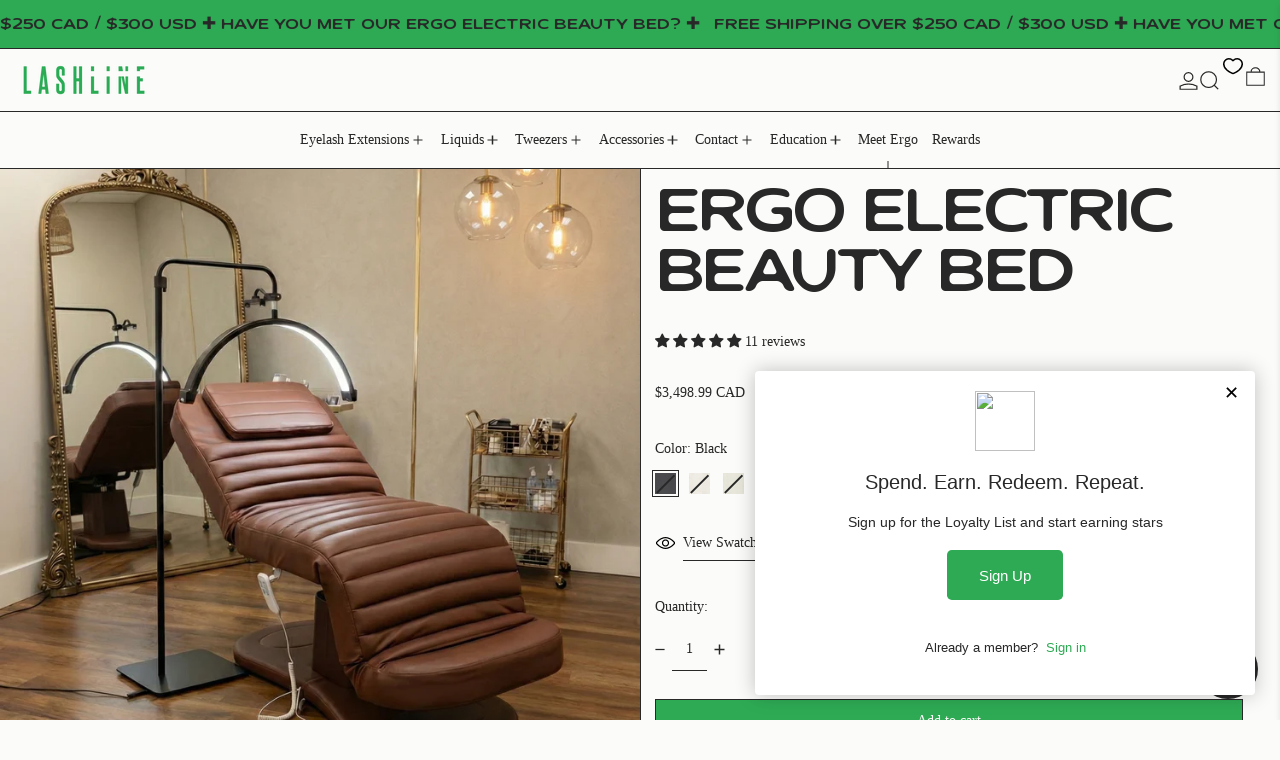

--- FILE ---
content_type: text/javascript; charset=utf-8
request_url: https://lash-line.com/products/addons-first-1gl5rhy.js
body_size: 680
content:
{"id":8648703148230,"title":"Shipping Protection from Damage, Loss or Theft","handle":"addons-first-1gl5rhy","description":"(excludes Ergo Electric Beauty Bed) Without shipping protection, orders are not covered for loss, theft, or damage and will not be eligible for replacements or refunds.","published_at":"2025-11-26T20:01:18-07:00","created_at":"2025-09-22T21:57:48-06:00","vendor":"Lash Line","type":"","tags":["opus-addons"],"price":999,"price_min":999,"price_max":999,"available":true,"price_varies":false,"compare_at_price":null,"compare_at_price_min":0,"compare_at_price_max":0,"compare_at_price_varies":false,"variants":[{"id":45006854357190,"title":"Default Title","option1":"Default Title","option2":null,"option3":null,"sku":null,"requires_shipping":false,"taxable":true,"featured_image":null,"available":true,"name":"Shipping Protection from Damage, Loss or Theft","public_title":null,"options":["Default Title"],"price":999,"weight":0,"compare_at_price":null,"inventory_quantity":-9,"inventory_management":null,"inventory_policy":"deny","barcode":null,"requires_selling_plan":false,"selling_plan_allocations":[]}],"images":["\/\/cdn.shopify.com\/s\/files\/1\/1625\/0089\/files\/1755565576977.png?v=1758599870"],"featured_image":"\/\/cdn.shopify.com\/s\/files\/1\/1625\/0089\/files\/1755565576977.png?v=1758599870","options":[{"name":"Title","position":1,"values":["Default Title"]}],"url":"\/products\/addons-first-1gl5rhy","media":[{"alt":"Shipping Protection from Damage, Loss or Theft","id":32464921002182,"position":1,"preview_image":{"aspect_ratio":1.0,"height":1080,"width":1080,"src":"https:\/\/cdn.shopify.com\/s\/files\/1\/1625\/0089\/files\/1755565576977.png?v=1758599870"},"aspect_ratio":1.0,"height":1080,"media_type":"image","src":"https:\/\/cdn.shopify.com\/s\/files\/1\/1625\/0089\/files\/1755565576977.png?v=1758599870","width":1080}],"requires_selling_plan":false,"selling_plan_groups":[]}

--- FILE ---
content_type: text/javascript
request_url: https://cdn.shopify.com/extensions/019c054d-9034-7c9d-9c27-502385c9ab0b/opus-cart-drawer-cart-upsell-3026/assets/opus-app-cart.umd.js
body_size: 98732
content:
(function(){"use strict";try{if(typeof document<"u"){var A=document.createElement("style");A.appendChild(document.createTextNode(`@charset "UTF-8";.slick-loading .slick-list{background:#fff url([data-uri]) center center no-repeat}@font-face{font-family:slick;font-weight:400;font-style:normal;src:url([data-uri]);src:url([data-uri]) format("embedded-opentype"),url([data-uri]) format("woff"),url([data-uri]) format("truetype"),url("data:image/svg+xml,%3c?xml%20version='1.0'%20standalone='no'?%3e%3c!DOCTYPE%20svg%20PUBLIC%20'-//W3C//DTD%20SVG%201.1//EN'%20'http://www.w3.org/Graphics/SVG/1.1/DTD/svg11.dtd'%3e%3csvg%20xmlns='http://www.w3.org/2000/svg'%3e%3cmetadata%3eGenerated%20by%20Fontastic.me%3c/metadata%3e%3cdefs%3e%3cfont%20id='slick'%20horiz-adv-x='512'%3e%3cfont-face%20font-family='slick'%20units-per-em='512'%20ascent='480'%20descent='-32'/%3e%3cmissing-glyph%20horiz-adv-x='512'%20/%3e%3cglyph%20unicode='&%238594;'%20d='M241%20113l130%20130c4%204%206%208%206%2013%200%205-2%209-6%2013l-130%20130c-3%203-7%205-12%205-5%200-10-2-13-5l-29-30c-4-3-6-7-6-12%200-5%202-10%206-13l87-88-87-88c-4-3-6-8-6-13%200-5%202-9%206-12l29-30c3-3%208-5%2013-5%205%200%209%202%2012%205z%20m234%20143c0-40-9-77-29-110-20-34-46-60-80-80-33-20-70-29-110-29-40%200-77%209-110%2029-34%2020-60%2046-80%2080-20%2033-29%2070-29%20110%200%2040%209%2077%2029%20110%2020%2034%2046%2060%2080%2080%2033%2020%2070%2029%20110%2029%2040%200%2077-9%20110-29%2034-20%2060-46%2080-80%2020-33%2029-70%2029-110z'/%3e%3cglyph%20unicode='&%238592;'%20d='M296%20113l29%2030c4%203%206%207%206%2012%200%205-2%2010-6%2013l-87%2088%2087%2088c4%203%206%208%206%2013%200%205-2%209-6%2012l-29%2030c-3%203-8%205-13%205-5%200-9-2-12-5l-130-130c-4-4-6-8-6-13%200-5%202-9%206-13l130-130c3-3%207-5%2012-5%205%200%2010%202%2013%205z%20m179%20143c0-40-9-77-29-110-20-34-46-60-80-80-33-20-70-29-110-29-40%200-77%209-110%2029-34%2020-60%2046-80%2080-20%2033-29%2070-29%20110%200%2040%209%2077%2029%20110%2020%2034%2046%2060%2080%2080%2033%2020%2070%2029%20110%2029%2040%200%2077-9%20110-29%2034-20%2060-46%2080-80%2020-33%2029-70%2029-110z'/%3e%3cglyph%20unicode='&%238226;'%20d='M475%20256c0-40-9-77-29-110-20-34-46-60-80-80-33-20-70-29-110-29-40%200-77%209-110%2029-34%2020-60%2046-80%2080-20%2033-29%2070-29%20110%200%2040%209%2077%2029%20110%2020%2034%2046%2060%2080%2080%2033%2020%2070%2029%20110%2029%2040%200%2077-9%20110-29%2034-20%2060-46%2080-80%2020-33%2029-70%2029-110z'/%3e%3cglyph%20unicode='&%2397;'%20d='M475%20439l0-128c0-5-1-9-5-13-4-4-8-5-13-5l-128%200c-8%200-13%203-17%2011-3%207-2%2014%204%2020l40%2039c-28%2026-62%2039-100%2039-20%200-39-4-57-11-18-8-33-18-46-32-14-13-24-28-32-46-7-18-11-37-11-57%200-20%204-39%2011-57%208-18%2018-33%2032-46%2013-14%2028-24%2046-32%2018-7%2037-11%2057-11%2023%200%2044%205%2064%2015%2020%209%2038%2023%2051%2042%202%201%204%203%207%203%203%200%205-1%207-3l39-39c2-2%203-3%203-6%200-2-1-4-2-6-21-25-46-45-76-59-29-14-60-20-93-20-30%200-58%205-85%2017-27%2012-51%2027-70%2047-20%2019-35%2043-47%2070-12%2027-17%2055-17%2085%200%2030%205%2058%2017%2085%2012%2027%2027%2051%2047%2070%2019%2020%2043%2035%2070%2047%2027%2012%2055%2017%2085%2017%2028%200%2055-5%2081-15%2026-11%2050-26%2070-45l37%2037c6%206%2012%207%2020%204%208-4%2011-9%2011-17z'/%3e%3c/font%3e%3c/defs%3e%3c/svg%3e") format("svg")}.slick-prev,.slick-next{font-size:0;line-height:0;position:absolute;top:50%;display:block;width:20px;height:20px;padding:0;-webkit-transform:translate(0,-50%);-ms-transform:translate(0,-50%);transform:translateY(-50%);cursor:pointer;color:transparent;border:none;outline:none;background:transparent}.slick-prev:hover,.slick-prev:focus,.slick-next:hover,.slick-next:focus{color:transparent;outline:none;background:transparent}.slick-prev:hover:before,.slick-prev:focus:before,.slick-next:hover:before,.slick-next:focus:before{opacity:1}.slick-prev.slick-disabled:before,.slick-next.slick-disabled:before{opacity:.25}.slick-prev:before,.slick-next:before{font-family:slick;font-size:20px;line-height:1;opacity:.75;color:#fff;-webkit-font-smoothing:antialiased;-moz-osx-font-smoothing:grayscale}.slick-prev{left:-25px}[dir=rtl] .slick-prev{right:-25px;left:auto}.slick-prev:before{content:"←"}[dir=rtl] .slick-prev:before{content:"→"}.slick-next{right:-25px}[dir=rtl] .slick-next{right:auto;left:-25px}.slick-next:before{content:"→"}[dir=rtl] .slick-next:before{content:"←"}.slick-dotted.slick-slider{margin-bottom:30px}.slick-dots{position:absolute;bottom:-25px;display:block;width:100%;padding:0;margin:0;list-style:none;text-align:center}.slick-dots li{position:relative;display:inline-block;width:20px;height:20px;margin:0 5px;padding:0;cursor:pointer}.slick-dots li button{font-size:0;line-height:0;display:block;width:20px;height:20px;padding:5px;cursor:pointer;color:transparent;border:0;outline:none;background:transparent}.slick-dots li button:hover,.slick-dots li button:focus{outline:none}.slick-dots li button:hover:before,.slick-dots li button:focus:before{opacity:1}.slick-dots li button:before{font-family:slick;font-size:6px;line-height:20px;position:absolute;top:0;left:0;width:20px;height:20px;content:"•";text-align:center;opacity:.25;color:#000;-webkit-font-smoothing:antialiased;-moz-osx-font-smoothing:grayscale}.slick-dots li.slick-active button:before{opacity:.75;color:#000}.slick-slider{position:relative;display:block;box-sizing:border-box;-webkit-user-select:none;-moz-user-select:none;-ms-user-select:none;user-select:none;-webkit-touch-callout:none;-khtml-user-select:none;-ms-touch-action:pan-y;touch-action:pan-y;-webkit-tap-highlight-color:transparent}.slick-list{position:relative;display:block;overflow:hidden;margin:0;padding:0}.slick-list:focus{outline:none}.slick-list.dragging{cursor:pointer;cursor:hand}.slick-slider .slick-track,.slick-slider .slick-list{-webkit-transform:translate3d(0,0,0);-moz-transform:translate3d(0,0,0);-ms-transform:translate3d(0,0,0);-o-transform:translate3d(0,0,0);transform:translateZ(0)}.slick-track{position:relative;top:0;left:0;display:block;margin-left:auto;margin-right:auto}.slick-track:before,.slick-track:after{display:table;content:""}.slick-track:after{clear:both}.slick-loading .slick-track{visibility:hidden}.slick-slide{display:none;float:left;height:100%;min-height:1px}[dir=rtl] .slick-slide{float:right}.slick-slide img{display:block}.slick-slide.slick-loading img{display:none}.slick-slide.dragging img{pointer-events:none}.slick-initialized .slick-slide{display:block}.slick-loading .slick-slide{visibility:hidden}.slick-vertical .slick-slide{display:block;height:auto;border:1px solid transparent}.slick-arrow.slick-hidden{display:none}`)),document.head.appendChild(A)}}catch(B){console.error("vite-plugin-css-injected-by-js",B)}})();
var MyApp=function(dt){"use strict";var mu=Object.defineProperty;var yu=(dt,Ze,me)=>Ze in dt?mu(dt,Ze,{enumerable:!0,configurable:!0,writable:!0,value:me}):dt[Ze]=me;var $o=(dt,Ze,me)=>yu(dt,typeof Ze!="symbol"?Ze+"":Ze,me);var Ze,me,zo,xt,Ho,Bo,qo,Fo,Br,qr,Fr,Vo,Ut={},Wo=[],ls=/acit|ex(?:s|g|n|p|$)|rph|grid|ows|mnc|ntw|ine[ch]|zoo|^ord|itera/i,Gt=Array.isArray;function rt(e,t){for(var r in t)e[r]=t[r];return e}function Vr(e){e&&e.parentNode&&e.parentNode.removeChild(e)}function ot(e,t,r){var o,i,s,u={};for(s in t)s=="key"?o=t[s]:s=="ref"?i=t[s]:u[s]=t[s];if(arguments.length>2&&(u.children=arguments.length>3?Ze.call(arguments,2):r),typeof e=="function"&&e.defaultProps!=null)for(s in e.defaultProps)u[s]==null&&(u[s]=e.defaultProps[s]);return Kt(e,u,o,i,null)}function Kt(e,t,r,o,i){var s={type:e,props:t,key:r,ref:o,__k:null,__:null,__b:0,__e:null,__c:null,constructor:void 0,__v:i??++zo,__i:-1,__u:0};return i==null&&me.vnode!=null&&me.vnode(s),s}function Uo(){return{current:null}}function Pe(e){return e.children}function Je(e,t){this.props=e,this.context=t}function Rt(e,t){if(t==null)return e.__?Rt(e.__,e.__i+1):null;for(var r;t<e.__k.length;t++)if((r=e.__k[t])!=null&&r.__e!=null)return r.__e;return typeof e.type=="function"?Rt(e):null}function Go(e){var t,r;if((e=e.__)!=null&&e.__c!=null){for(e.__e=e.__c.base=null,t=0;t<e.__k.length;t++)if((r=e.__k[t])!=null&&r.__e!=null){e.__e=e.__c.base=r.__e;break}return Go(e)}}function Wr(e){(!e.__d&&(e.__d=!0)&&xt.push(e)&&!fr.__r++||Ho!=me.debounceRendering)&&((Ho=me.debounceRendering)||Bo)(fr)}function fr(){for(var e,t,r,o,i,s,u,n=1;xt.length;)xt.length>n&&xt.sort(qo),e=xt.shift(),n=xt.length,e.__d&&(r=void 0,i=(o=(t=e).__v).__e,s=[],u=[],t.__P&&((r=rt({},o)).__v=o.__v+1,me.vnode&&me.vnode(r),Ur(t.__P,r,o,t.__n,t.__P.namespaceURI,32&o.__u?[i]:null,s,i??Rt(o),!!(32&o.__u),u),r.__v=o.__v,r.__.__k[r.__i]=r,Jo(s,r,u),r.__e!=i&&Go(r)));fr.__r=0}function Ko(e,t,r,o,i,s,u,n,m,y,p){var h,w,g,d,_,O,N=o&&o.__k||Wo,R=t.length;for(m=as(r,t,N,m,R),h=0;h<R;h++)(g=r.__k[h])!=null&&(w=g.__i==-1?Ut:N[g.__i]||Ut,g.__i=h,O=Ur(e,g,w,i,s,u,n,m,y,p),d=g.__e,g.ref&&w.ref!=g.ref&&(w.ref&&Gr(w.ref,null,g),p.push(g.ref,g.__c||d,g)),_==null&&d!=null&&(_=d),4&g.__u||w.__k===g.__k?m=Zo(g,m,e):typeof g.type=="function"&&O!==void 0?m=O:d&&(m=d.nextSibling),g.__u&=-7);return r.__e=_,m}function as(e,t,r,o,i){var s,u,n,m,y,p=r.length,h=p,w=0;for(e.__k=new Array(i),s=0;s<i;s++)(u=t[s])!=null&&typeof u!="boolean"&&typeof u!="function"?(m=s+w,(u=e.__k[s]=typeof u=="string"||typeof u=="number"||typeof u=="bigint"||u.constructor==String?Kt(null,u,null,null,null):Gt(u)?Kt(Pe,{children:u},null,null,null):u.constructor==null&&u.__b>0?Kt(u.type,u.props,u.key,u.ref?u.ref:null,u.__v):u).__=e,u.__b=e.__b+1,n=null,(y=u.__i=us(u,r,m,h))!=-1&&(h--,(n=r[y])&&(n.__u|=2)),n==null||n.__v==null?(y==-1&&(i>p?w--:i<p&&w++),typeof u.type!="function"&&(u.__u|=4)):y!=m&&(y==m-1?w--:y==m+1?w++:(y>m?w--:w++,u.__u|=4))):e.__k[s]=null;if(h)for(s=0;s<p;s++)(n=r[s])!=null&&(2&n.__u)==0&&(n.__e==o&&(o=Rt(n)),Xo(n,n));return o}function Zo(e,t,r){var o,i;if(typeof e.type=="function"){for(o=e.__k,i=0;o&&i<o.length;i++)o[i]&&(o[i].__=e,t=Zo(o[i],t,r));return t}e.__e!=t&&(t&&e.type&&!r.contains(t)&&(t=Rt(e)),r.insertBefore(e.__e,t||null),t=e.__e);do t=t&&t.nextSibling;while(t!=null&&t.nodeType==8);return t}function pt(e,t){return t=t||[],e==null||typeof e=="boolean"||(Gt(e)?e.some(function(r){pt(r,t)}):t.push(e)),t}function us(e,t,r,o){var i,s,u=e.key,n=e.type,m=t[r];if(m===null&&e.key==null||m&&u==m.key&&n==m.type&&(2&m.__u)==0)return r;if(o>(m!=null&&(2&m.__u)==0?1:0))for(i=r-1,s=r+1;i>=0||s<t.length;){if(i>=0){if((m=t[i])&&(2&m.__u)==0&&u==m.key&&n==m.type)return i;i--}if(s<t.length){if((m=t[s])&&(2&m.__u)==0&&u==m.key&&n==m.type)return s;s++}}return-1}function Io(e,t,r){t[0]=="-"?e.setProperty(t,r??""):e[t]=r==null?"":typeof r!="number"||ls.test(t)?r:r+"px"}function hr(e,t,r,o,i){var s,u;e:if(t=="style")if(typeof r=="string")e.style.cssText=r;else{if(typeof o=="string"&&(e.style.cssText=o=""),o)for(t in o)r&&t in r||Io(e.style,t,"");if(r)for(t in r)o&&r[t]==o[t]||Io(e.style,t,r[t])}else if(t[0]=="o"&&t[1]=="n")s=t!=(t=t.replace(Fo,"$1")),u=t.toLowerCase(),t=u in e||t=="onFocusOut"||t=="onFocusIn"?u.slice(2):t.slice(2),e.l||(e.l={}),e.l[t+s]=r,r?o?r.u=o.u:(r.u=Br,e.addEventListener(t,s?Fr:qr,s)):e.removeEventListener(t,s?Fr:qr,s);else{if(i=="http://www.w3.org/2000/svg")t=t.replace(/xlink(H|:h)/,"h").replace(/sName$/,"s");else if(t!="width"&&t!="height"&&t!="href"&&t!="list"&&t!="form"&&t!="tabIndex"&&t!="download"&&t!="rowSpan"&&t!="colSpan"&&t!="role"&&t!="popover"&&t in e)try{e[t]=r??"";break e}catch{}typeof r=="function"||(r==null||r===!1&&t[4]!="-"?e.removeAttribute(t):e.setAttribute(t,t=="popover"&&r==1?"":r))}}function Yo(e){return function(t){if(this.l){var r=this.l[t.type+e];if(t.t==null)t.t=Br++;else if(t.t<r.u)return;return r(me.event?me.event(t):t)}}}function Ur(e,t,r,o,i,s,u,n,m,y){var p,h,w,g,d,_,O,N,R,q,F,x,C,S,M,A,f,k=t.type;if(t.constructor!=null)return null;128&r.__u&&(m=!!(32&r.__u),s=[n=t.__e=r.__e]),(p=me.__b)&&p(t);e:if(typeof k=="function")try{if(N=t.props,R="prototype"in k&&k.prototype.render,q=(p=k.contextType)&&o[p.__c],F=p?q?q.props.value:p.__:o,r.__c?O=(h=t.__c=r.__c).__=h.__E:(R?t.__c=h=new k(N,F):(t.__c=h=new Je(N,F),h.constructor=k,h.render=ps),q&&q.sub(h),h.props=N,h.state||(h.state={}),h.context=F,h.__n=o,w=h.__d=!0,h.__h=[],h._sb=[]),R&&h.__s==null&&(h.__s=h.state),R&&k.getDerivedStateFromProps!=null&&(h.__s==h.state&&(h.__s=rt({},h.__s)),rt(h.__s,k.getDerivedStateFromProps(N,h.__s))),g=h.props,d=h.state,h.__v=t,w)R&&k.getDerivedStateFromProps==null&&h.componentWillMount!=null&&h.componentWillMount(),R&&h.componentDidMount!=null&&h.__h.push(h.componentDidMount);else{if(R&&k.getDerivedStateFromProps==null&&N!==g&&h.componentWillReceiveProps!=null&&h.componentWillReceiveProps(N,F),!h.__e&&h.shouldComponentUpdate!=null&&h.shouldComponentUpdate(N,h.__s,F)===!1||t.__v==r.__v){for(t.__v!=r.__v&&(h.props=N,h.state=h.__s,h.__d=!1),t.__e=r.__e,t.__k=r.__k,t.__k.some(function(j){j&&(j.__=t)}),x=0;x<h._sb.length;x++)h.__h.push(h._sb[x]);h._sb=[],h.__h.length&&u.push(h);break e}h.componentWillUpdate!=null&&h.componentWillUpdate(N,h.__s,F),R&&h.componentDidUpdate!=null&&h.__h.push(function(){h.componentDidUpdate(g,d,_)})}if(h.context=F,h.props=N,h.__P=e,h.__e=!1,C=me.__r,S=0,R){for(h.state=h.__s,h.__d=!1,C&&C(t),p=h.render(h.props,h.state,h.context),M=0;M<h._sb.length;M++)h.__h.push(h._sb[M]);h._sb=[]}else do h.__d=!1,C&&C(t),p=h.render(h.props,h.state,h.context),h.state=h.__s;while(h.__d&&++S<25);h.state=h.__s,h.getChildContext!=null&&(o=rt(rt({},o),h.getChildContext())),R&&!w&&h.getSnapshotBeforeUpdate!=null&&(_=h.getSnapshotBeforeUpdate(g,d)),A=p,p!=null&&p.type===Pe&&p.key==null&&(A=Qo(p.props.children)),n=Ko(e,Gt(A)?A:[A],t,r,o,i,s,u,n,m,y),h.base=t.__e,t.__u&=-161,h.__h.length&&u.push(h),O&&(h.__E=h.__=null)}catch(j){if(t.__v=null,m||s!=null)if(j.then){for(t.__u|=m?160:128;n&&n.nodeType==8&&n.nextSibling;)n=n.nextSibling;s[s.indexOf(n)]=null,t.__e=n}else for(f=s.length;f--;)Vr(s[f]);else t.__e=r.__e,t.__k=r.__k;me.__e(j,t,r)}else s==null&&t.__v==r.__v?(t.__k=r.__k,t.__e=r.__e):n=t.__e=ds(r.__e,t,r,o,i,s,u,m,y);return(p=me.diffed)&&p(t),128&t.__u?void 0:n}function Jo(e,t,r){for(var o=0;o<r.length;o++)Gr(r[o],r[++o],r[++o]);me.__c&&me.__c(t,e),e.some(function(i){try{e=i.__h,i.__h=[],e.some(function(s){s.call(i)})}catch(s){me.__e(s,i.__v)}})}function Qo(e){return typeof e!="object"||e==null||e.__b&&e.__b>0?e:Gt(e)?e.map(Qo):rt({},e)}function ds(e,t,r,o,i,s,u,n,m){var y,p,h,w,g,d,_,O=r.props,N=t.props,R=t.type;if(R=="svg"?i="http://www.w3.org/2000/svg":R=="math"?i="http://www.w3.org/1998/Math/MathML":i||(i="http://www.w3.org/1999/xhtml"),s!=null){for(y=0;y<s.length;y++)if((g=s[y])&&"setAttribute"in g==!!R&&(R?g.localName==R:g.nodeType==3)){e=g,s[y]=null;break}}if(e==null){if(R==null)return document.createTextNode(N);e=document.createElementNS(i,R,N.is&&N),n&&(me.__m&&me.__m(t,s),n=!1),s=null}if(R==null)O===N||n&&e.data==N||(e.data=N);else{if(s=s&&Ze.call(e.childNodes),O=r.props||Ut,!n&&s!=null)for(O={},y=0;y<e.attributes.length;y++)O[(g=e.attributes[y]).name]=g.value;for(y in O)if(g=O[y],y!="children"){if(y=="dangerouslySetInnerHTML")h=g;else if(!(y in N)){if(y=="value"&&"defaultValue"in N||y=="checked"&&"defaultChecked"in N)continue;hr(e,y,null,g,i)}}for(y in N)g=N[y],y=="children"?w=g:y=="dangerouslySetInnerHTML"?p=g:y=="value"?d=g:y=="checked"?_=g:n&&typeof g!="function"||O[y]===g||hr(e,y,g,O[y],i);if(p)n||h&&(p.__html==h.__html||p.__html==e.innerHTML)||(e.innerHTML=p.__html),t.__k=[];else if(h&&(e.innerHTML=""),Ko(t.type=="template"?e.content:e,Gt(w)?w:[w],t,r,o,R=="foreignObject"?"http://www.w3.org/1999/xhtml":i,s,u,s?s[0]:r.__k&&Rt(r,0),n,m),s!=null)for(y=s.length;y--;)Vr(s[y]);n||(y="value",R=="progress"&&d==null?e.removeAttribute("value"):d!=null&&(d!==e[y]||R=="progress"&&!d||R=="option"&&d!=O[y])&&hr(e,y,d,O[y],i),y="checked",_!=null&&_!=e[y]&&hr(e,y,_,O[y],i))}return e}function Gr(e,t,r){try{if(typeof e=="function"){var o=typeof e.__u=="function";o&&e.__u(),o&&t==null||(e.__u=e(t))}else e.current=t}catch(i){me.__e(i,r)}}function Xo(e,t,r){var o,i;if(me.unmount&&me.unmount(e),(o=e.ref)&&(o.current&&o.current!=e.__e||Gr(o,null,t)),(o=e.__c)!=null){if(o.componentWillUnmount)try{o.componentWillUnmount()}catch(s){me.__e(s,t)}o.base=o.__P=null}if(o=e.__k)for(i=0;i<o.length;i++)o[i]&&Xo(o[i],t,r||typeof e.type!="function");r||Vr(e.__e),e.__c=e.__=e.__e=void 0}function ps(e,t,r){return this.constructor(e,r)}function Ct(e,t,r){var o,i,s,u;t==document&&(t=document.documentElement),me.__&&me.__(e,t),i=(o=typeof r=="function")?null:r&&r.__k||t.__k,s=[],u=[],Ur(t,e=(!o&&r||t).__k=ot(Pe,null,[e]),i||Ut,Ut,t.namespaceURI,!o&&r?[r]:i?null:t.firstChild?Ze.call(t.childNodes):null,s,!o&&r?r:i?i.__e:t.firstChild,o,u),Jo(s,e,u)}function en(e,t){Ct(e,t,en)}function fs(e,t,r){var o,i,s,u,n=rt({},e.props);for(s in e.type&&e.type.defaultProps&&(u=e.type.defaultProps),t)s=="key"?o=t[s]:s=="ref"?i=t[s]:n[s]=t[s]==null&&u!=null?u[s]:t[s];return arguments.length>2&&(n.children=arguments.length>3?Ze.call(arguments,2):r),Kt(e.type,n,o||e.key,i||e.ref,null)}function Kr(e){function t(r){var o,i;return this.getChildContext||(o=new Set,(i={})[t.__c]=this,this.getChildContext=function(){return i},this.componentWillUnmount=function(){o=null},this.shouldComponentUpdate=function(s){this.props.value!=s.value&&o.forEach(function(u){u.__e=!0,Wr(u)})},this.sub=function(s){o.add(s);var u=s.componentWillUnmount;s.componentWillUnmount=function(){o&&o.delete(s),u&&u.call(s)}}),r.children}return t.__c="__cC"+Vo++,t.__=e,t.Provider=t.__l=(t.Consumer=function(r,o){return r.children(o)}).contextType=t,t}Ze=Wo.slice,me={__e:function(e,t,r,o){for(var i,s,u;t=t.__;)if((i=t.__c)&&!i.__)try{if((s=i.constructor)&&s.getDerivedStateFromError!=null&&(i.setState(s.getDerivedStateFromError(e)),u=i.__d),i.componentDidCatch!=null&&(i.componentDidCatch(e,o||{}),u=i.__d),u)return i.__E=i}catch(n){e=n}throw e}},zo=0,Je.prototype.setState=function(e,t){var r;r=this.__s!=null&&this.__s!=this.state?this.__s:this.__s=rt({},this.state),typeof e=="function"&&(e=e(rt({},r),this.props)),e&&rt(r,e),e!=null&&this.__v&&(t&&this._sb.push(t),Wr(this))},Je.prototype.forceUpdate=function(e){this.__v&&(this.__e=!0,e&&this.__h.push(e),Wr(this))},Je.prototype.render=Pe,xt=[],Bo=typeof Promise=="function"?Promise.prototype.then.bind(Promise.resolve()):setTimeout,qo=function(e,t){return e.__v.__b-t.__v.__b},fr.__r=0,Fo=/(PointerCapture)$|Capture$/i,Br=0,qr=Yo(!1),Fr=Yo(!0),Vo=0;var hs=0;function c(e,t,r,o,i,s){t||(t={});var u,n,m=t;if("ref"in m)for(n in m={},t)n=="ref"?u=t[n]:m[n]=t[n];var y={type:e,props:m,key:r,ref:u,__k:null,__:null,__b:0,__e:null,__c:null,constructor:void 0,__v:--hs,__i:-1,__u:0,__source:i,__self:s};if(typeof e=="function"&&(u=e.defaultProps))for(n in u)m[n]===void 0&&(m[n]=u[n]);return me.vnode&&me.vnode(y),y}const ms="#opus-drawer-id div{box-sizing:border-box!important}#opus-drawer-id{display:block!important;z-index:2147483640;position:fixed!important}#opus-drawer-id input[type=checkbox]{-webkit-appearance:checkbox!important;-moz-appearance:checkbox!important;appearance:checkbox!important;display:inline-block!important}#opus-drawer-id textarea{box-sizing:border-box!important;border-width:inherit;border:1px solid}#opus-drawer-id input{box-sizing:border-box!important;border-width:inherit;font-family:inherit}#opus-drawer-id select{box-sizing:border-box!important;border-width:inherit;background-image:none!important}#opus-drawer-id button{box-sizing:border-box!important;border-width:inherit;border:0px;font-family:inherit}#opus-drawer-id a:-webkit-any-link{color:inherit}#opus-drawer-id p,#opus-drawer-id span{margin:0;letter-spacing:0px;bottom:0}#opus-drawer-id .announcement{display:flex;justify-content:center;align-items:center;text-align:center;width:100%;font-size:14px}#opus-drawer-id .announcement>p{white-space:pre-line;width:100%}#opus-drawer-id .bottom-section{width:100%;padding:0 24px 16px;gap:16px;height:fit-content}#opus-drawer-id .cd-app-overlay{position:fixed;top:0;left:0;right:0;bottom:0;display:block;background-color:#000;opacity:.45;z-index:9999}.opus-scroll-container{height:calc(100vh - 55px);position:relative;display:flex;flex-direction:column;width:100%}.opus-scroll-items{display:flex;width:100%;height:100%;flex-direction:column;flex-grow:1}#opus-drawer-id div{letter-spacing:normal!important;line-height:normal}.cd-product-item-delete svg:hover path{stroke:#d30000}.scrollbar-hide{overflow-y:auto;overflow-x:hidden;-ms-overflow-style:none;scrollbar-width:none}.scrollbar-hide::-webkit-scrollbar{display:none}#opus-drawer-id img,#opus-drawer-id svg,#opus-drawer-id video,#opus-drawer-id canvas{max-width:none;display:block}#opus-drawer-id button::-moz-focus-inner,[type=button]::-moz-focus-inner,[type=reset]::-moz-focus-inner,[type=submit]::-moz-focus-inner{border-style:none;padding:0}#opus-drawer-id *,#opus-drawer-id *:before,#opus-drawer-id *:after{box-sizing:inherit}.cdr-empty-product{display:flex;height:100%;flex-direction:column;justify-content:center;align-items:center;font-weight:500!important;font-size:18px}.opus-empty-warp{display:flex;flex-direction:column;padding-bottom:16px;height:100%}small#shopify-buyer-consent{display:none!important}",ys=".opus-addons-details{display:flex;width:100%;flex-direction:row;padding-right:16px;justify-content:space-between}.opus-warp-text-text{width:100%}.warp-addons-image{width:64px;height:48px;padding-right:16px}.opus-addons-image{width:48px;height:48px;object-fit:cover}.opus-addons-title{margin-top:0;font-size:14px;font-weight:700;text-align:start;word-break:break-word}.opus-addons-description{font-size:12px;line-height:14px;text-align:start}.cd-shipping-protection-container{display:flex;justify-content:space-between;border-radius:8px;margin-top:16px}.cd-shipping-protection-details{display:flex;align-items:start;padding-right:16px}.cd-shipping-protection-image{width:60px;height:60px;object-fit:cover}.cd-shipping-protection-text{width:100%;padding-left:16px}.opus-addons-header{display:flex;width:100%;margin-bottom:6px;align-items:start;flex-direction:column;justify-content:flex-start}.cd-shipping-protection-title{margin-top:0;margin-bottom:5px;font-size:16px;font-weight:600;text-align:start;word-break:break-word}.opus-addons-price{font-size:14px;font-weight:400}.cd-shipping-protection-description{font-size:12px;line-height:16px;text-align:start}.cd-shipping-protection-toggle{min-width:50px}",gs=".opus-multiple-announce{width:100%;top:451.93px;padding:16px 20px;opacity:0px}.opus-multiple-announce h2{margin-bottom:20px}.opus-multiple-announce .slick-dots{display:none!important}.opus-multiple-announce .slick-prev{left:-20px!important;margin-top:-2px;width:22px;height:25px;z-index:9999!important}.opus-multiple-announce .slick-next{right:-15px!important;margin-top:-2px;width:22px;height:25px;z-index:9999!important}.opus-multiple-text{display:flex;align-items:center;justify-content:center}",ws=".cd-bottom-button-group{display:flex;flex-direction:column;align-items:center;padding-top:12px;width:fit-content;margin:0 auto}.cd-bottom-button-group .continue-shopping{border:none;font-weight:700;border-radius:8px;background-color:transparent!important;font-size:12px;margin-bottom:2px;cursor:pointer;width:250px;text-align:center}.cd-bottom-button-group .view-cart{font-size:12px;font-weight:700;text-decoration:none;cursor:pointer}",bs='.opus-customization-text{margin-top:8px;margin-bottom:-8px}.opus-customization-text .text-style{text-align:start;width:100%;text-transform:none!important}.opus-customization-text .text-style p{text-align:start;text-transform:none!important}.cd-checkout-section-button.disabled{opacity:.5;cursor:not-allowed}.icon-ring{position:relative;display:inline-grid;place-items:center}.icon-ring:hover{cursor:progress}.icon-ring:hover svg{visibility:hidden}.icon-ring:after{content:"";position:absolute;top:2px;right:2px;bottom:2px;left:2px;border-radius:999px;border:2px solid transparent;border-top-color:currentColor;border-right-color:currentColor;opacity:0;transform:rotate(0)}.icon-ring:hover:after{opacity:1;animation:spin .6s linear infinite}@keyframes spin{to{transform:rotate(360deg)}}@media (prefers-reduced-motion: reduce){.icon-ring:hover:after{animation:none}}.flash-red{background-color:red!important}.opus-btn-checkout{width:100%}.opus-checkout-section-discount{display:flex;flex-direction:row;align-items:start;gap:8px}.opus-checkout-section-discount p{font-size:14px;font-weight:700;line-height:16.94px;text-align:left}.opus-warp-section-discount{width:100%}.opus-warp-section-discount .cd-warp-list{display:flex;flex-wrap:wrap;gap:4px}.opus-warp-section-discount .cd-discount-code{display:flex;gap:4px;align-items:center;font-size:10px;width:fit-content;word-break:break-all;text-align:left;font-weight:600;border-radius:4px;padding:4px 8px}.opus-subtotal-section{display:flex;justify-content:space-between}.opus-subtotal-amount,.opus-title-subtotal{font-size:14px;font-weight:600;line-height:16.94px;text-align:left}.cd-checkout-section-container{width:100%;border-radius:8px;margin-top:16px}.cd-checkout-section-header{display:flex;justify-content:space-between}.cd-checkout-section-discount{display:flex;flex-direction:row;align-items:start;gap:8px}.cd-checkout-section-discount .cd-title-discount{padding-top:5px}.cd-checkout-section-discount .cd-warp-list{display:flex;flex-direction:column;gap:4px}.cd-checkout-section-discount p{font-size:14px;font-weight:400;line-height:16.94px;text-align:left}.cd-checkout-section-discount .cd-discount-code{display:flex;gap:4px;align-items:center;font-size:10px;width:fit-content;word-break:break-all;text-align:left;font-weight:600;border-radius:4px;padding:4px 8px}.op-subtotal{width:100%;display:flex;justify-content:space-between;align-items:center}.op-subtotal-price{font-size:14px;font-weight:600;line-height:16.94px;text-align:left}.opus-btn-remove-discount{cursor:pointer;font-size:12px;padding-left:2px;font-weight:400;margin-bottom:1px}.opus-btn-remove-discount:hover{color:#d70000}.op-subtotal-text{font-size:13px;font-weight:600;line-height:16.94px;text-align:left}.cd-checkout-section-cd-discount-code{padding:8px 12px;font-size:13px;background-color:#e5e7eb;border-radius:8px}.cd-checkout-section-discount-amount span.money{font-size:14px;text-align:justify;align-items:center;display:flex;font-weight:700;line-height:19.36px}.cd-checkout-section-button{width:100%;font-size:16px;font-weight:600;border:none;margin-top:5px!important;border-radius:8px;cursor:pointer;opacity:0px;transition:background-color .3s;padding:12px 24px!important}.cd-layout-button-checkout{display:flex;width:100%;justify-content:space-between}.opus-dot-checkout{display:block!important;width:6px;height:6px;margin-left:6px;margin-right:6px;background-color:#fff;border-radius:50%}.title-checkout-op{display:flex;gap:8px;align-items:center}.cd-tier-icon-checkout{width:16px;height:16px}.cd-checkout-section-button:hover{background-color:#4b5563}.cd-checkout-section-button:focus{outline:none;box-shadow:0 2px 16px #1414142b}',_s="#opus-drawer-id .opus-discount-input{padding:8px 16px;width:100%;font-size:14px;font-weight:400;line-height:20px;border-radius:8px}.cd-discount-container{display:flex;align-items:center;justify-content:center;width:100%;gap:10px;padding:4px;margin-top:16px;border-radius:8px}#opus-drawer-id .discount-input{padding:8px 16px!important;width:100%!important;font-size:14px!important;font-weight:400!important;line-height:18px!important}#opus-drawer-id .discount-input input{height:34px!important;margin:0}.discount-input:focus{outline:none;border-color:#3b82f6;box-shadow:0 0 0 2px #3b82f680}.cd-discount-button{height:35px!important;white-space:nowrap;padding:8px!important;font-weight:400;max-width:100px;cursor:pointer;border-radius:6px;font-size:14px}.cd-discount-button:focus{outline:none;box-shadow:0 0 0 2px #3b82f680}",vs=".opus-drawer-container{position:fixed;box-shadow:0 4px 6px #0000001a;transition:transform .3s ease-in-out;z-index:2147483640;width:450px;background-color:#fff}body.opus-modal-open{overflow:hidden;height:100vh}@media screen and (max-width: 670px){.opus-slider-upsell{display:none!important}}@media screen and (min-width: 675px){.opus-list-container{display:none}}@media screen and (max-width: 465px){.opus-list-container{display:block}.opus-drawer-container{position:fixed;display:block!important;box-shadow:0 4px 6px #0000001a;transition:transform .3s ease-in-out;z-index:2147483640;width:100%!important;background-color:#fff}}.opus-drawer-container.left{top:0;left:0;height:100vh;transform:translate(-100%)}.opus-drawer-container.left.open{transform:translate(0)}.opus-drawer-container.right{top:0;right:0;height:100vh;transform:translate(100%)}.opus-drawer-container.right.open{transform:translate(0)}.opus-drawer-container.top{top:0;right:0;height:100vh;transform:translateY(-100%)}.opus-drawer-container.top.open{transform:translateY(0)}.opus-drawer-container.bottom{bottom:0;right:0;height:100vh;transform:translateY(100%)}.opus-drawer-container.bottom.open{transform:translateY(0)}.opus-drawer-container-header{padding:10px 16px;display:flex;min-height:55px;justify-content:space-between;align-items:center}.opus-drawer-container-title{text-align:start;width:100%;font-size:20px;font-weight:600}.opus-drawer-container-close{font-size:24px;background-color:inherit}.header-opus-side{margin-left:28px}",xs=".opus-carousel-container.free-gift .slick-dots{display:none!important;height:0px!important}.opus-carousel-container.free-gift{margin-bottom:-20px!important}.freegift-free-text{font-size:16px;font-weight:700;margin-right:4px}.opus-freegift-text{display:block;width:auto}",Cs=".cd-special-instructions-container{margin:16px 24px 0;animation-duration:.25s!important}.cd-special-instructions-header{display:flex;align-items:center;gap:8px;margin-bottom:5px}.cd-special-instructions-header svg{transform:rotate(180deg)}.cd-special-instructions-header-active svg{transform:rotate(0)}.special-instructions-label{font-size:14px;font-weight:600;color:#1f2937;display:block;text-align:start;-webkit-user-select:none;user-select:none;cursor:pointer}.special-instructions-label:hover{text-decoration:underline}.cd-special-instructions-input-wrapper{transition-duration:50ms}.cd-special-instructions-input-wrapper-deactive .cd-special-instructions-textarea{height:0!important;padding:0!important;border:none!important}.cd-special-instructions-input-wrapper-active .cd-special-instructions-textarea{height:auto!important}.cd-special-instructions-textarea{width:100%;padding:12px 16px;border-radius:8px;resize:none;box-sizing:border-box!important;background:#fff;font-size:12px;font-weight:400;overflow-y:hidden;transition-duration:50ms}.cd-special-instructions-textarea:focus{outline:none!important}.cd-special-instructions-textarea::placeholder{color:#9ca3af}.cd-special-instructions-textarea:focus{outline:none;border-color:#3b82f6;box-shadow:0 0 0 2px #3b82f680}",Ss=".opus-section-price{display:flex;flex-direction:column;width:100%;justify-content:space-between;align-items:start}.opus-wrapper-price-section{flex:1;flex-direction:column;display:flex;justify-content:end}.wrapper-price-section{display:flex;flex-direction:row;justify-content:space-between;align-items:center;width:100%}.opus-product-item-header{display:flex;justify-content:space-between;width:100%;font-size:14px}.cd-product-item{position:relative;border-radius:8px;padding:16px}.cd-product-item-content{display:flex}.cd-product-item-image-container{height:88px!important;width:88px!important}.cd-product-item-image{height:88px!important;width:88px!important;object-fit:contain}.opus-product-item-image-container{height:80px!important;width:80px!important;cursor:pointer;font-weight:600;text-decoration:none}.opus-product-item-image-container:hover{opacity:.9}.opus-product-item-image{height:80px!important;width:80px!important;object-fit:contain}.cd-product-item-details,.opus-product-item-details{margin-left:16px;display:flex;flex-direction:column;width:100%}.cd-product-item-header{display:flex;justify-content:space-between;width:100%}.cd-product-item-title{text-align:start!important;word-break:break-word;cursor:pointer;font-weight:600;text-decoration:none}.cd-product-item-title:hover{opacity:.5}.cd-product-item-options{margin-top:5px;word-break:break-word;opacity:.8;line-height:16px!important;font-size:14px;text-align:start!important}.cd-product-item-options .title-option{font-weight:600!important}.cd-discount-truncate{min-width:22px;max-width:80px;white-space:nowrap;overflow:hidden;text-overflow:ellipsis}.cd-product-item-delete{cursor:pointer;fill:#fff;height:20px;width:20px;display:flex;justify-content:flex-end}.cd-product-list{width:100%;padding:16px 24px 0;gap:16px;display:flex;flex-direction:column}.cd-number-input-container{display:flex;font-size:16px;margin-top:4px;flex-direction:column;justify-content:space-between;align-items:start;gap:8px}.cd-number-input{padding:1px;display:flex;font-size:12px;border-radius:4px}.cd-number-input-button{width:24px!important;height:22px!important;font-size:16px!important;display:flex;background-color:transparent;align-items:center;justify-content:center;cursor:pointer;transition:background-color .2s}.cd-number-input-button:hover{opacity:.4}.cd-number-input-button:focus{outline:none}.cd-number-input-button.cd-not-click{cursor:not-allowed}.cd-number-input-button:last-of-type{border-right:none}.cd-number-input-field{width:24px!important;height:22px!important;font-size:16px;padding:0!important;text-align:center;border:none;outline:none;margin:0}.cd-section-price{display:flex;width:100%;justify-content:space-between;align-items:center}.cd-price-display{font-size:14px;font-weight:700;text-align:start}.opus-price-display{font-size:14px;display:flex;flex-direction:column;gap:2px;font-weight:700;text-align:end}.cd-number-input-container .cd-original-price{padding-left:5px;text-decoration:line-through;color:#888;font-style:italic;font-weight:400!important;font-size:14px}.cd-number-input-container .opus-original-price{text-decoration:line-through;color:#888;font-weight:400!important;font-size:10px;margin-right:4px!important}.cd-discount-code-pd{display:flex;gap:4px;align-items:center;font-size:12px;font-weight:600;border-radius:4px;padding:4px 8px}.opus-discount-code{display:flex;gap:4px;align-items:center;font-size:10px;font-weight:600;border-radius:4px;padding:4px 8px}.cd-section-price .cd-discount-price{font-size:14px;font-weight:700;text-align:left}.opus-discount-price{font-size:10px;font-weight:700;text-align:right}.cd-product-list-empty{text-align:center;display:flex;flex-direction:column;padding:20px}.cd-product-list-empty .btn-continue{margin-top:16px;width:100%;cursor:pointer;border-radius:4px;display:flex;align-items:center;font-weight:700;padding:12px;justify-content:center}.cd-product-item-title-container{display:flex!important;flex-direction:column!important;align-items:flex-start!important}@media screen and (max-width: 440px){.cd-discount-truncate{max-width:31px!important}}@media screen and (max-width: 350px){.cd-section-price{flex-direction:column!important;justify-content:start;align-items:start}}.opus-subscription-upgrade-btn{width:100%;border:none;margin-top:16px;padding:12px 16px;cursor:pointer;font-size:14px;transition:background-color .3s ease}.opus-select-subscriptions-wrapper{margin-top:16px;position:relative;display:inline-block;width:100%}.opus-select-subscriptions-wrapper .opus-subscription-select{-webkit-appearance:none;-moz-appearance:none;appearance:none;padding:12px 30px 12px 16px;width:100%;border-radius:4px;font-size:12px;font-weight:700;position:relative}.opus-subscription-select-arrow{position:absolute;right:10px;top:50%;transform:translateY(-50%);pointer-events:none}",ks=".cd-rewards-container{display:flex;flex-direction:column;justify-content:center;margin-top:16px}.rewards-text{font-size:14px;width:100%;margin-bottom:8px;display:block!important;text-align:center;font-weight:400;line-height:1.25}.opus-wrap-reward-process{width:100%;display:flex;flex-direction:column}.opus-without-icon-reward{display:flex;margin-left:14px;margin-right:14px;justify-content:center;align-items:start;gap:8px}.cd-progress-container{margin-top:16px;margin-left:16px;margin-right:16px}.cd-progress-bar-background{height:10px;border-radius:16px;width:100%;overflow:hidden}.cd-progress-bar{display:block!important;height:100%;opacity:100!important;transition:all .5s ease}.cd-icon-container-wrapper{display:flex;width:99%;justify-content:space-between;margin-top:-25px;padding:0 16px}.cd-icon-container{display:flex;flex-direction:column;align-items:center;max-height:100px;width:67px;height:fit-content;margin-right:-20px}.cd-icon-reward-2{z-index:2000!important;width:40px;height:40px;display:flex;border-radius:50%}.cd-icon-inner{width:25px;height:25px;display:flex;margin:auto;justify-content:center;align-items:center}.cd-icon-text .with-icon{max-height:52px!important;width:88px!important}.cd-icon-text{white-space:normal;font-size:12px;line-height:14px;margin-top:6px;text-align:center}.cd-rewards-free-gift{display:grid;gap:8px;padding:0 24px;margin-top:8px}.cd-rewards-free-gift-layout-1{display:grid;grid-template-columns:1fr}.cd-rewards-free-gift-layout-2{display:grid;grid-template-columns:repeat(2,1fr)}.cd-rewards-free-gift-layout-3{display:grid;grid-template-columns:repeat(3,1fr)}.cd-rewards-free-gift-item{border-radius:8px;display:flex;flex-direction:column;align-items:center;padding:8px}.cd-rewards-free-gift-item-image img{width:80px;height:80px}.cd-rewards-free-gift-item-content .cd-rewards-free-gift-item-title{text-align:center;font-weight:700;font-size:12px}.cd-rewards-free-gift-item-content{margin-top:8px;flex:1}.cd-rewards-free-gift-item-footer{margin-top:12px;display:flex;align-items:center;width:100%;justify-content:space-between}.cd-rewards-free-gift-item-price{display:flex;align-items:center;gap:0 4px}.cd-rewards-free-gift-item-free{font-weight:700;color:#005bd3;text-transform:uppercase;font-size:12px}.cd-rewards-free-gift-item-base-price{text-decoration:line-through;font-weight:700;font-size:12px}.cd-rewards-free-gift-item-add{cursor:pointer;border-radius:4px;width:28px;height:28px;display:flex;align-items:center;justify-content:center}.cd-rewards-free-gift-item-add-icon{width:16px!important;height:16px!important}",Ts="@keyframes shimmer{0%{background-position:-1000px 0}to{background-position:1000px 0}}.opus-skeleton-header{display:flex;padding:20px;align-items:center;gap:8px}.opus-skeleton-loader{padding:20px;display:flex;flex-direction:column;gap:24px;max-width:100%;overflow-x:hidden}.opus-skeleton-loader *{background:linear-gradient(to right,#eee 8%,#ddd 18%,#eee 33%);background-size:1000px 100%;animation:shimmer 2s infinite linear}.opus-skeleton-header{height:36px;border-radius:6px;margin-bottom:8px}.opus-skeleton-items-container{display:flex;flex-direction:column;gap:20px}.opus-skeleton-item{display:flex;gap:16px;padding-bottom:16px;border-bottom:10px solid #f0f0f0}.opus-skeleton-item-image{min-width:80px;height:80px;border-radius:8px;flex-shrink:0}.opus-skeleton-item-details{flex:1;display:flex;flex-direction:column;gap:12px}.opus-skeleton-item-title{height:20px;width:90%;border-radius:4px}.opus-skeleton-item-variant{height:16px;width:60%;border-radius:4px}.opus-skeleton-item-description{height:16px;width:75%;border-radius:4px}.opus-skeleton-item-price{height:24px;width:70px;border-radius:4px;align-self:flex-start}.opus-skeleton-section{display:flex;flex-direction:column;gap:16px}.opus-skeleton-section-header{height:24px;width:60%;border-radius:4px}.opus-skeleton-recommended-items{display:flex;gap:16px;overflow-x:auto;padding:4px 0}.opus-skeleton-recommended-item{min-width:140px;display:flex;flex-direction:column;gap:12px}.opus-skeleton-recommended-image{width:140px;height:140px;border-radius:8px}.opus-skeleton-recommended-details{display:flex;flex-direction:column;gap:8px}.opus-skeleton-recommended-title{height:16px;width:100%;border-radius:4px}.opus-skeleton-recommended-price{height:18px;width:70%;border-radius:4px}.opus-skeleton-shipping{display:flex;align-items:center;gap:16px;padding:16px;border-radius:10px;background:#f9f9f9}.opus-skeleton-shipping *{background:linear-gradient(to right,#e6e6e6 8%,#d6d6d6 18%,#e6e6e6 33%);background-size:1000px 100%;animation:shimmer 1.5s infinite linear}.opus-skeleton-shipping-icon{min-width:40px;height:40px;border-radius:50%;flex-shrink:0}.opus-skeleton-shipping-content{flex:1;display:flex;flex-direction:column;gap:8px}.opus-skeleton-shipping-title{height:16px;width:70%;border-radius:4px}.opus-skeleton-shipping-description{height:14px;width:90%;border-radius:4px}.opus-skeleton-shipping-action{height:24px;width:48px;border-radius:12px}.opus-skeleton-discount{display:flex;gap:12px;align-items:center}.opus-skeleton-discount-input{flex:1;height:44px;border-radius:6px}.opus-skeleton-discount-button{height:44px;width:100px;border-radius:6px}.opus-skeleton-summary{display:flex;flex-direction:column;gap:12px;padding-top:16px;border-top:1px solid #f0f0f0}.opus-skeleton-summary-row{display:flex;justify-content:space-between;align-items:center}.opus-skeleton-summary-label{height:16px;width:30%;border-radius:4px}.opus-skeleton-summary-value{height:16px;width:20%;border-radius:4px}.opus-skeleton-total-row{display:flex;justify-content:space-between;align-items:center;margin-top:8px;padding-top:16px;border-top:1px solid #f0f0f0}.opus-skeleton-total-label{height:20px;width:35%;border-radius:4px}.opus-skeleton-total-value{height:20px;width:25%;border-radius:4px}.opus-skeleton-checkout-button{height:50px;border-radius:8px;margin-top:8px}",Ns="#opus-drawer-id .opus-section-sticky{box-shadow:0 10px 15px -3px #0000001a,0 4px 6px -2px #0000000d;position:fixed;display:flex;align-items:center;justify-content:center;cursor:pointer;transition:transform .2s}.opus-section-sticky.opus-bottom-right{bottom:20px;right:20px}.opus-section-sticky.opus-bottom-left{bottom:20px;left:20px}.opus-section-sticky.opus-top-left{top:20px;left:20px}.opus-section-sticky.opus-top-right{top:20px;right:20px}.badge-cart-avax-diZK{position:absolute;top:0;right:0;width:20px;height:20px;border-radius:9999px;display:flex;align-items:center;justify-content:center;font-weight:600}.opus-section-sticky:hover{transform:scale(1.05)}",Ps="@keyframes slideUp{0%{bottom:0;opacity:0}to{bottom:30px;opacity:1}}@keyframes slideDown{0%{bottom:30px;opacity:1}to{bottom:0;opacity:0}}.toast.hide{animation:slideDown 1s forwards}.toast.show{animation:slideUp .5s forwards}.toast{border-radius:4px;visibility:hidden;min-width:300px;word-break:break-all;max-width:300px;margin-left:-150px;background-color:#f44336;color:#fff;text-align:center;padding:8px;position:fixed;z-index:1;left:50%;bottom:30px;font-size:12px;transition:visibility 0s,opacity .5s linear;opacity:0}.toast.show{visibility:visible;opacity:1}",Os=".cd-toggle-switch{position:relative;display:inline-flex;align-items:center;height:24px;width:48px;border-radius:9999px;cursor:pointer;transition:background-color .3s ease}.cd-toggle-switch.bg-gray{background-color:#e2e8f0}.cd-toggle-knob{position:absolute;top:4px;left:4px;width:16px;height:16px;border-radius:9999px;background-color:#fff;transition:transform .3s ease}.cd-toggle-knob.checked{transform:translate(24px)}.cd-toggle-icon{position:absolute!important;left:8px;top:7px;color:#fff;font-size:12px;font-weight:700}",As=".cd-image-grid-row-trustBg{width:100%;display:grid;grid-template-columns:repeat(auto-fit,minmax(40px,1fr));max-width:402px;margin:16px auto 0;gap:6px}.cd-wrap-trust-badge-icon{width:100%}",Es=`.opus-slider-upsell{min-width:168px;max-width:200px;height:100vh;display:flex;padding:16px;flex-direction:column}.opus-slider-upsell .cd-item-price,.opus-slider-upsell .cd-product-title{text-align:center!important}.opus-warp-upsell-item{display:flex;gap:16px;padding-top:10px;padding-bottom:10px;flex-direction:column;justify-items:center;align-items:center}.opus-list-upsell{margin-top:16px;height:100%;display:flex;flex-direction:column;gap:16px}.opus-upsell-img{width:100px;height:100px}.opus-carousel-container .cd-upsell-title{font-size:16px;line-height:19.36px;text-align:left;margin-bottom:10px}.opus-option-upsell{width:100%;display:block}.opus-button-warp-upsell{width:fit-content;height:auto}.opus-discount-wrapper{width:100%;display:flex;justify-items:flex-start}.opus-carousel-container{width:100%;top:451.93px;padding:16px 30px 8px;opacity:0px}.opus-discount-text{font-size:10px}.scroll-container .opus-carousel-container .opus-carousel-item .cd-product-title{min-width:35px;max-width:170px;white-space:nowrap;overflow:hidden;text-overflow:ellipsis}.scroll-container{overflow-x:auto;white-space:nowrap;width:390px!important;scroll-behavior:smooth;overflow-x:scroll;scrollbar-width:none}.opus-upsell-title-text{display:block;overflow-wrap:break-word;word-break:break-all}.scroll-container .cd-carousel-product{width:100%!important;overflow:hidden}.opus-custom-scrollbar{width:100%;display:flex;justify-content:center}.custom-scrollbar-track{margin-left:30px;transform:translate(-30px);width:60px;height:12px;padding:1px;background-color:#c7c7c7;border-radius:6px}.custom-scrollbar-thumb{width:20px;height:10px;background-color:#000;border-radius:6px;position:absolute;cursor:grab}.opus-carousel-container h2{margin-bottom:20px}.opus-carousel-container .opus-carousel-item{padding-left:2px;padding-right:2px;width:100%!important;padding-bottom:16px}.opus-carousel-container .cd-carousel-product{display:flex!important;flex-direction:row;gap:16px;padding:16px;border-radius:8px}.opus-carousel-container .opus-carousel-item .cd-product-title{font-weight:700;line-height:20.6px;text-align:left;white-space:normal;word-wrap:break-word;overflow-wrap:break-word}.opus-carousel-container .cd-carousel-img{max-width:150px;height:auto}.opus-carousel-container .cd-carousel-details{text-align:left;width:100%!important;color:#000}.opus-carousel-container .cd-carousel-details h3{margin-bottom:10px}.opus-carousel-container .cd-item-price{padding-top:8px!important;font-size:14px;font-weight:600;line-height:16.94px}.cd-original-price{padding-left:5px;text-decoration:line-through;color:#888;font-size:10px;font-weight:400!important}button.cd-buy-button.cd-main-button{text-transform:uppercase;cursor:pointer}.opus-carousel-container .cd-carousel-options{display:flex;align-items:center;justify-content:space-between;gap:10px}.opus-carousel-container .opus-custom-select-wrapper{position:relative;display:inline-block;width:100%}.opus-carousel-container .opus-custom-select-wrapper .opus-custom-select{-webkit-appearance:none;-moz-appearance:none;appearance:none;padding:12px 30px 12px 16px;width:100%;border-radius:4px;font-size:12px;font-weight:700;position:relative}.opus-carousel-container .opus-custom-select:focus{outline:none}.opus-carousel-container .opus-custom-select-arrow{position:absolute;right:10px;top:50%;transform:translateY(-50%);pointer-events:none}.cd-buy-button{height:40px;display:flex;justify-items:center;align-items:center;border-radius:8px;cursor:pointer}.cd-buy-button:focus{outline:none;box-shadow:0 0 0 2px #3b82f680}.opus-carousel-container .cd-buy-button i{font-size:16px}.opus-carousel-container .slick-dots{bottom:-14px!important}.opus-carousel-container .slick-dots li{position:relative;display:inline-block;width:20px;height:20px;margin:0!important;padding:0;cursor:pointer}.opus-carousel-container .slick-slider{position:relative;display:block;box-sizing:border-box;-webkit-user-select:none;-moz-user-select:none;-ms-user-select:none;user-select:none;overflow:unset!important;-webkit-appearance:auto!important;-moz-appearance:auto!important;appearance:auto!important;-webkit-touch-callout:none;-khtml-user-select:none;-ms-touch-action:pan-y;touch-action:pan-y;-webkit-tap-highlight-color:transparent}.opus-carousel-container .slick-list{position:relative;display:block;overflow:hidden;margin:0;padding:0}.opus-carousel-container .slick-list:focus{outline:none}.opus-carousel-container .slick-list.dragging{cursor:pointer;cursor:hand}.opus-carousel-container .slick-slider .slick-track,.opus-carousel-container .slick-slider .slick-list{-webkit-transform:translate3d(0,0,0);-moz-transform:translate3d(0,0,0);-ms-transform:translate3d(0,0,0);-o-transform:translate3d(0,0,0);transform:translateZ(0)}.opus-carousel-container .slick-track{position:relative;top:0;left:0;display:block;margin-left:auto;margin-right:auto}.opus-carousel-container .slick-track:before,.opus-carousel-container .slick-track:after{display:table;content:""}.opus-carousel-container .slick-track:after{clear:both}.opus-carousel-container .slick-loading .slick-track{visibility:hidden}.opus-carousel-container .slick-slide{display:none;float:left;height:100%;min-height:1px}.opus-carousel-container [dir=rtl] .slick-slide{float:right}.opus-carousel-container .slick-slide img{display:block}.opus-carousel-container .slick-slide.slick-loading img{display:none}.opus-carousel-container .slick-slide.dragging img{pointer-events:none}.opus-carousel-container .slick-initialized .slick-slide{display:block}.opus-carousel-container .slick-loading .slick-slide{visibility:hidden}.opus-carousel-container .slick-vertical .slick-slide{display:block;height:auto;border:1px solid transparent}.opus-carousel-container .slick-arrow.slick-hidden{display:none}.opus-carousel-container .slick-prev,.opus-carousel-container .slick-next{font-size:0;line-height:0;opacity:1!important;-webkit-appearance:auto!important;-moz-appearance:auto!important;appearance:auto!important;position:absolute;top:50%;display:block;width:20px;height:20px;padding:0;-webkit-transform:translate(0,-50%);-ms-transform:translate(0,-50%);transform:translateY(-50%);cursor:pointer;color:transparent;border:none;outline:none;background:transparent}.opus-carousel-container .slick-prev:hover,.opus-carousel-container .slick-prev:focus,.opus-carousel-container .slick-next:hover,.opus-carousel-container .slick-next:focus{color:transparent;outline:none;background:transparent}.opus-carousel-container .slick-prev:hover:before,.opus-carousel-container .slick-prev:focus:before,.opus-carousel-container .slick-next:hover:before,.opus-carousel-container .slick-next:focus:before{opacity:1}.opus-carousel-container .slick-prev.slick-disabled:before,.opus-carousel-container .slick-next.slick-disabled:before{opacity:.25}.opus-carousel-container .slick-prev:before,.opus-carousel-container .slick-next:before{font-family:slick;font-size:20px;line-height:1;opacity:.75;color:#fff;-webkit-font-smoothing:antialiased;-moz-osx-font-smoothing:grayscale}.opus-carousel-container .slick-prev{margin-top:-5px;left:-25px}.opus-carousel-container [dir=rtl] .slick-prev{right:-25px;left:auto}.opus-carousel-container .slick-prev:before{content:url('data:image/svg+xml;utf8,<svg xmlns="http://www.w3.org/2000/svg" width="8" height="14" viewBox="0 0 8 14" fill="none"><path d="M7 13L1 7L7 1" stroke="black" stroke-width="2" stroke-linecap="round" stroke-linejoin="round"/></svg>')}.opus-carousel-container [dir=rtl] .slick-prev:before{content:"→"}.opus-carousel-container .slick-next{margin-top:-5px;right:-25px}.opus-carousel-container [dir=rtl] .slick-next{right:auto;left:-25px}.opus-carousel-container .slick-next:before{content:url('data:image/svg+xml;utf8,<svg xmlns="http://www.w3.org/2000/svg" width="8" height="14" viewBox="0 0 8 14" fill="none"><path d="M1 13L7 7L1 1" stroke="black" stroke-width="2" stroke-linecap="round" stroke-linejoin="round"/></svg>')}.opus-carousel-container [dir=rtl] .slick-next:before{content:"←"}.opus-carousel-container .slick-dotted.slick-slider{margin-bottom:30px}.opus-carousel-container .slick-dots{position:absolute;bottom:-25px;display:block;width:100%;padding:0;margin:0;list-style:none;text-align:center}.opus-carousel-container .slick-dots li{position:relative;display:inline-block;width:20px;height:20px;margin:0 5px;padding:0;cursor:pointer}.opus-carousel-container .slick-dots li button{font-size:0;line-height:0;display:block;width:20px;height:20px;padding:5px;cursor:pointer;color:transparent;border:0;outline:none;background:transparent}.opus-carousel-container .slick-dots li button:hover,.opus-carousel-container .slick-dots li button:focus{outline:none}.opus-carousel-container .slick-dots li button:hover:before,.opus-carousel-container .slick-dots li button:focus:before{opacity:1}.opus-carousel-container .slick-dots li button:before{font-family:Poppins;font-size:20px;line-height:20px;position:absolute;top:0;left:0;width:20px;height:20px;content:"•"!important;text-align:center;opacity:.25;color:#000;-webkit-font-smoothing:antialiased;-moz-osx-font-smoothing:grayscale}.opus-carousel-container .slick-dots li.slick-active button:before{opacity:.75;color:#000}.cd-modal-container{position:fixed;top:0;left:0;z-index:10000;width:100%;height:100%;background-color:#00000080;display:flex;justify-content:end;align-items:flex-end}.cd-product-upsells-modal{text-align:left}.form-ops-upsells-with-avis{width:100%;min-height:30vh;max-height:60vh}.view-append-avis-upsells{width:100%}.cd-item-price{padding-top:8px!important;font-size:14px;font-weight:600;line-height:16.94px}.cd-modal-content{position:relative;background-color:#fff;width:100%;min-height:fit-content;max-height:70%;min-height:30%;height:auto;padding:20px;border-radius:5px;box-shadow:0 2px 4px #0003}.cd-modal-content .cd-modal-header{display:flex;justify-content:space-between;align-items:center}.cd-modal-content .cd-modal-close{cursor:pointer;position:absolute;font-size:28px;top:7px;right:10px;line-height:20px;background-color:inherit}.cd-product-upsells{width:100%;height:100%}.cd-info-product{display:flex;justify-content:start;align-items:center;gap:10px;margin-bottom:10px}.cd-info-product-img-wrapper{display:flex;justify-content:center;align-items:center}.cd-modal-close:hover{color:red}.cd-product-title{font-size:14px;font-weight:600;line-height:20.6px!important;text-align:left;color:#000}.cd-product-title-href{text-decoration:none!important;width:100%}.cd-product-info-right{display:flex;width:70%;flex-direction:column;gap:5px;align-items:start!important}.cd-product-upsells-modal .opus-custom-select-wrapper{width:70%}.add-to-cart-model-button{width:100%;font-size:16px;font-weight:600;border:none;display:flex;justify-content:center;align-items:center;text-align:center;margin-top:10px;border-radius:8px;cursor:pointer;opacity:0px;transition:background-color .3s;padding:12px 24px}.add-to-cart-upsell-button{width:100%;font-size:14px;font-weight:600;border:none;display:flex;justify-content:center;align-items:center;text-align:center;margin-top:16px;border-radius:8px;cursor:pointer;opacity:0px;transition:background-color .3s;padding:8px}.opus-options-selector{display:flex;gap:8px;flex-direction:column}.opus-custom-select-wrapper{position:relative;display:inline-block;width:100%}.cd-variant-label{width:70px}.opus-variant-select{display:flex;justify-content:space-between;align-items:center;gap:10px;font-weight:500}.opus-custom-select-arrow{position:absolute;right:10px;top:50%;transform:translateY(-50%);pointer-events:none}.opus-custom-select-wrapper .opus-custom-select{-webkit-appearance:none;-moz-appearance:none;appearance:none;padding:12px 30px 12px 16px;width:100%;border-radius:4px;font-size:12px;font-weight:700;position:relative}.opus-variant-selector{max-width:600px;margin:20px}.opus-option-group{margin-bottom:20px}.opus-option-group label{display:block;font-size:16px;margin-bottom:8px;font-weight:700}.add-to-cart-model-button:disabled{opacity:.5;cursor:not-allowed;text-decoration:line-through}.opus-options{display:flex;flex-wrap:wrap;gap:8px}.opus-option{padding:8px 16px;border:.5px solid black!important;border-radius:4px;cursor:pointer;background:#fff;transition:all .2s}.opus-option:hover:not(.disabled){border-color:#666}.opus-option.opus-selected{background:#000;color:#fff;border-color:#000}.opus-option.disabled{opacity:.5;cursor:not-allowed;text-decoration:line-through}.selected-variant{margin-top:20px;padding:15px;background:#f8f9fa;border-radius:4px}.cd-product-info-right .cd-item-price{display:flex;text-align:start;gap:6px;color:#000}`;var ft,Te,Zr,tn,Dt=0,rn=[],Ee=me,on=Ee.__b,nn=Ee.__r,sn=Ee.diffed,cn=Ee.__c,ln=Ee.unmount,an=Ee.__;function St(e,t){Ee.__h&&Ee.__h(Te,e,Dt||t),Dt=0;var r=Te.__H||(Te.__H={__:[],__h:[]});return e>=r.__.length&&r.__.push({}),r.__[e]}function fe(e){return Dt=1,mr(dn,e)}function mr(e,t,r){var o=St(ft++,2);if(o.t=e,!o.__c&&(o.__=[r?r(t):dn(void 0,t),function(n){var m=o.__N?o.__N[0]:o.__[0],y=o.t(m,n);m!==y&&(o.__N=[y,o.__[1]],o.__c.setState({}))}],o.__c=Te,!Te.__f)){var i=function(n,m,y){if(!o.__c.__H)return!0;var p=o.__c.__H.__.filter(function(w){return!!w.__c});if(p.every(function(w){return!w.__N}))return!s||s.call(this,n,m,y);var h=o.__c.props!==n;return p.forEach(function(w){if(w.__N){var g=w.__[0];w.__=w.__N,w.__N=void 0,g!==w.__[0]&&(h=!0)}}),s&&s.call(this,n,m,y)||h};Te.__f=!0;var s=Te.shouldComponentUpdate,u=Te.componentWillUpdate;Te.componentWillUpdate=function(n,m,y){if(this.__e){var p=s;s=void 0,i(n,m,y),s=p}u&&u.call(this,n,m,y)},Te.shouldComponentUpdate=i}return o.__N||o.__}function le(e,t){var r=St(ft++,3);!Ee.__s&&Xr(r.__H,t)&&(r.__=e,r.u=t,Te.__H.__h.push(r))}function kt(e,t){var r=St(ft++,4);!Ee.__s&&Xr(r.__H,t)&&(r.__=e,r.u=t,Te.__h.push(r))}function He(e){return Dt=5,Se(function(){return{current:e}},[])}function Ir(e,t,r){Dt=6,kt(function(){if(typeof e=="function"){var o=e(t());return function(){e(null),o&&typeof o=="function"&&o()}}if(e)return e.current=t(),function(){return e.current=null}},r==null?r:r.concat(e))}function Se(e,t){var r=St(ft++,7);return Xr(r.__H,t)&&(r.__=e(),r.__H=t,r.__h=e),r.__}function ve(e,t){return Dt=8,Se(function(){return e},t)}function yr(e){var t=Te.context[e.__c],r=St(ft++,9);return r.c=e,t?(r.__==null&&(r.__=!0,t.sub(Te)),t.props.value):e.__}function Yr(e,t){Ee.useDebugValue&&Ee.useDebugValue(t?t(e):e)}function Ls(e){var t=St(ft++,10),r=fe();return t.__=e,Te.componentDidCatch||(Te.componentDidCatch=function(o,i){t.__&&t.__(o,i),r[1](o)}),[r[0],function(){r[1](void 0)}]}function Jr(){var e=St(ft++,11);if(!e.__){for(var t=Te.__v;t!==null&&!t.__m&&t.__!==null;)t=t.__;var r=t.__m||(t.__m=[0,0]);e.__="P"+r[0]+"-"+r[1]++}return e.__}function Ms(){for(var e;e=rn.shift();)if(e.__P&&e.__H)try{e.__H.__h.forEach(gr),e.__H.__h.forEach(Qr),e.__H.__h=[]}catch(t){e.__H.__h=[],Ee.__e(t,e.__v)}}Ee.__b=function(e){Te=null,on&&on(e)},Ee.__=function(e,t){e&&t.__k&&t.__k.__m&&(e.__m=t.__k.__m),an&&an(e,t)},Ee.__r=function(e){nn&&nn(e),ft=0;var t=(Te=e.__c).__H;t&&(Zr===Te?(t.__h=[],Te.__h=[],t.__.forEach(function(r){r.__N&&(r.__=r.__N),r.u=r.__N=void 0})):(t.__h.forEach(gr),t.__h.forEach(Qr),t.__h=[],ft=0)),Zr=Te},Ee.diffed=function(e){sn&&sn(e);var t=e.__c;t&&t.__H&&(t.__H.__h.length&&(rn.push(t)!==1&&tn===Ee.requestAnimationFrame||((tn=Ee.requestAnimationFrame)||Rs)(Ms)),t.__H.__.forEach(function(r){r.u&&(r.__H=r.u),r.u=void 0})),Zr=Te=null},Ee.__c=function(e,t){t.some(function(r){try{r.__h.forEach(gr),r.__h=r.__h.filter(function(o){return!o.__||Qr(o)})}catch(o){t.some(function(i){i.__h&&(i.__h=[])}),t=[],Ee.__e(o,r.__v)}}),cn&&cn(e,t)},Ee.unmount=function(e){ln&&ln(e);var t,r=e.__c;r&&r.__H&&(r.__H.__.forEach(function(o){try{gr(o)}catch(i){t=i}}),r.__H=void 0,t&&Ee.__e(t,r.__v))};var un=typeof requestAnimationFrame=="function";function Rs(e){var t,r=function(){clearTimeout(o),un&&cancelAnimationFrame(t),setTimeout(e)},o=setTimeout(r,35);un&&(t=requestAnimationFrame(r))}function gr(e){var t=Te,r=e.__c;typeof r=="function"&&(e.__c=void 0,r()),Te=t}function Qr(e){var t=Te;e.__c=e.__(),Te=t}function Xr(e,t){return!e||e.length!==t.length||t.some(function(r,o){return r!==e[o]})}function dn(e,t){return typeof t=="function"?t(e):t}var wr=(e=>(e.Single="Single",e.Multiple="Multiple",e))(wr||{}),Tt=(e=>(e.Normal="Normal",e.Middle="Middle",e.SeparatePrice="SeparatePrice",e))(Tt||{}),br=(e=>(e.Basic="Basic",e.Divine="Divine",e.Modern="Modern",e))(br||{}),pn=(e=>(e.horizontal="horizontal",e.vertical="vertical",e.slider="slider",e.compacted="compacted",e))(pn||{}),de=(e=>(e.Free="Free",e.Starter="Starter",e.Growth="Growth",e.Basic="Basic",e.Pro="Pro",e.Advanced="Advanced",e))(de||{});const Ds=/"(?:_|\\u0{2}5[Ff]){2}(?:p|\\u0{2}70)(?:r|\\u0{2}72)(?:o|\\u0{2}6[Ff])(?:t|\\u0{2}74)(?:o|\\u0{2}6[Ff])(?:_|\\u0{2}5[Ff]){2}"\s*:/,js=/"(?:c|\\u0063)(?:o|\\u006[Ff])(?:n|\\u006[Ee])(?:s|\\u0073)(?:t|\\u0074)(?:r|\\u0072)(?:u|\\u0075)(?:c|\\u0063)(?:t|\\u0074)(?:o|\\u006[Ff])(?:r|\\u0072)"\s*:/,$s=/^\s*["[{]|^\s*-?\d{1,16}(\.\d{1,17})?([Ee][+-]?\d+)?\s*$/;function zs(e,t){if(e==="__proto__"||e==="constructor"&&t&&typeof t=="object"&&"prototype"in t){Hs(e);return}return t}function Hs(e){console.warn(`[destr] Dropping "${e}" key to prevent prototype pollution.`)}function Bs(e,t={}){if(typeof e!="string")return e;if(e[0]==='"'&&e[e.length-1]==='"'&&e.indexOf("\\")===-1)return e.slice(1,-1);const r=e.trim();if(r.length<=9)switch(r.toLowerCase()){case"true":return!0;case"false":return!1;case"undefined":return;case"null":return null;case"nan":return Number.NaN;case"infinity":return Number.POSITIVE_INFINITY;case"-infinity":return Number.NEGATIVE_INFINITY}if(!$s.test(e)){if(t.strict)throw new SyntaxError("[destr] Invalid JSON");return e}try{if(Ds.test(e)||js.test(e)){if(t.strict)throw new Error("[destr] Possible prototype pollution");return JSON.parse(e,zs)}return JSON.parse(e)}catch(o){if(t.strict)throw o;return e}}const qs=/#/g,Fs=/&/g,Vs=/\//g,Ws=/=/g,eo=/\+/g,Us=/%5e/gi,Gs=/%60/gi,Ks=/%7c/gi,Zs=/%20/gi;function Is(e){return encodeURI(""+e).replace(Ks,"|")}function to(e){return Is(typeof e=="string"?e:JSON.stringify(e)).replace(eo,"%2B").replace(Zs,"+").replace(qs,"%23").replace(Fs,"%26").replace(Gs,"`").replace(Us,"^").replace(Vs,"%2F")}function ro(e){return to(e).replace(Ws,"%3D")}function fn(e=""){try{return decodeURIComponent(""+e)}catch{return""+e}}function Ys(e){return fn(e.replace(eo," "))}function Js(e){return fn(e.replace(eo," "))}function Qs(e=""){const t=Object.create(null);e[0]==="?"&&(e=e.slice(1));for(const r of e.split("&")){const o=r.match(/([^=]+)=?(.*)/)||[];if(o.length<2)continue;const i=Ys(o[1]);if(i==="__proto__"||i==="constructor")continue;const s=Js(o[2]||"");t[i]===void 0?t[i]=s:Array.isArray(t[i])?t[i].push(s):t[i]=[t[i],s]}return t}function Xs(e,t){return(typeof t=="number"||typeof t=="boolean")&&(t=String(t)),t?Array.isArray(t)?t.map(r=>`${ro(e)}=${to(r)}`).join("&"):`${ro(e)}=${to(t)}`:ro(e)}function ec(e){return Object.keys(e).filter(t=>e[t]!==void 0).map(t=>Xs(t,e[t])).filter(Boolean).join("&")}const tc=/^[\s\w\0+.-]{2,}:([/\\]{1,2})/,rc=/^[\s\w\0+.-]{2,}:([/\\]{2})?/,oc=/^([/\\]\s*){2,}[^/\\]/,nc=/^\.?\//;function hn(e,t={}){return typeof t=="boolean"&&(t={acceptRelative:t}),t.strict?tc.test(e):rc.test(e)||(t.acceptRelative?oc.test(e):!1)}function ic(e="",t){return e.endsWith("/")}function sc(e="",t){return(ic(e)?e.slice(0,-1):e)||"/"}function cc(e="",t){return e.endsWith("/")?e:e+"/"}function lc(e,t){if(uc(t)||hn(e))return e;const r=sc(t);return e.startsWith(r)?e:pc(r,e)}function ac(e,t){const r=fc(e),o={...Qs(r.search),...t};return r.search=ec(o),hc(r)}function uc(e){return!e||e==="/"}function dc(e){return e&&e!=="/"}function pc(e,...t){let r=e||"";for(const o of t.filter(i=>dc(i)))if(r){const i=o.replace(nc,"");r=cc(r)+i}else r=o;return r}const mn=Symbol.for("ufo:protocolRelative");function fc(e="",t){const r=e.match(/^[\s\0]*(blob:|data:|javascript:|vbscript:)(.*)/i);if(r){const[,h,w=""]=r;return{protocol:h.toLowerCase(),pathname:w,href:h+w,auth:"",host:"",search:"",hash:""}}if(!hn(e,{acceptRelative:!0}))return yn(e);const[,o="",i,s=""]=e.replace(/\\/g,"/").match(/^[\s\0]*([\w+.-]{2,}:)?\/\/([^/@]+@)?(.*)/)||[];let[,u="",n=""]=s.match(/([^#/?]*)(.*)?/)||[];o==="file:"&&(n=n.replace(/\/(?=[A-Za-z]:)/,""));const{pathname:m,search:y,hash:p}=yn(n);return{protocol:o.toLowerCase(),auth:i?i.slice(0,Math.max(0,i.length-1)):"",host:u,pathname:m,search:y,hash:p,[mn]:!o}}function yn(e=""){const[t="",r="",o=""]=(e.match(/([^#?]*)(\?[^#]*)?(#.*)?/)||[]).splice(1);return{pathname:t,search:r,hash:o}}function hc(e){const t=e.pathname||"",r=e.search?(e.search.startsWith("?")?"":"?")+e.search:"",o=e.hash||"",i=e.auth?e.auth+"@":"",s=e.host||"";return(e.protocol||e[mn]?(e.protocol||"")+"//":"")+i+s+t+r+o}function mc(e){return e==null?void 0:e.response}const yc=new Set(Object.freeze(["PATCH","POST","PUT","DELETE"]));function gn(e="GET"){return yc.has(e.toUpperCase())}function gc(e){if(e===void 0)return!1;const t=typeof e;return t==="string"||t==="number"||t==="boolean"||t===null?!0:t!=="object"?!1:Array.isArray(e)?!0:e.buffer?!1:e.constructor&&e.constructor.name==="Object"||typeof e.toJSON=="function"}const wc=new Set(["image/svg","application/xml","application/xhtml","application/html"]),bc=/^application\/(?:[\w!#$%&*.^`~-]*\+)?json(;.+)?$/i;function _c(e=""){if(!e)return"json";const t=e.split(";").shift()||"";return bc.test(t)?"json":wc.has(t)||t.startsWith("text/")?"text":"blob"}function vc(e,t,r,o){const i=xc((t==null?void 0:t.headers)??(e==null?void 0:e.headers),r==null?void 0:r.headers,o);let s;return(r!=null&&r.query||r!=null&&r.params||t!=null&&t.params||t!=null&&t.query)&&(s={...r==null?void 0:r.params,...r==null?void 0:r.query,...t==null?void 0:t.params,...t==null?void 0:t.query}),{...r,...t,query:s,params:s,headers:i}}function xc(e,t,r){if(!t)return new r(e);const o=new r(t);if(e)for(const[i,s]of Symbol.iterator in e||Array.isArray(e)?e:new r(e))o.set(i,s);return o}async function _r(e,t){if(t)if(Array.isArray(t))for(const r of t)await r(e);else await t(e)}const Cc=new Set([408,409,425,429,500,502,503,504]),Sc=new Set([101,204,205,304]);function wn(e={}){const{fetch:t=globalThis.fetch,Headers:r=globalThis.Headers,AbortController:o=globalThis.AbortController}=e;async function i(n){const m=n.error&&n.error.name==="AbortError"&&!n.options.timeout||!1;if(n.options.retry!==!1&&!m){let p;typeof n.options.retry=="number"?p=n.options.retry:p=gn(n.options.method)?0:1;const h=n.response&&n.response.status||500;if(p>0&&(Array.isArray(n.options.retryStatusCodes)?n.options.retryStatusCodes.includes(h):Cc.has(h))){const w=typeof n.options.retryDelay=="function"?n.options.retryDelay(n):n.options.retryDelay||0;return w>0&&await new Promise(g=>setTimeout(g,w)),s(n.request,{...n.options,retry:p-1})}}throw mc(n)}const s=async function(m,y={}){var g;const p={request:m,options:vc(m,y,e.defaults,r),response:void 0,error:void 0};p.options.method=(g=p.options.method)==null?void 0:g.toUpperCase(),p.options.onRequest&&await _r(p,p.options.onRequest),typeof p.request=="string"&&(p.options.baseURL&&(p.request=lc(p.request,p.options.baseURL)),p.options.query&&(p.request=ac(p.request,p.options.query))),p.options.body&&gn(p.options.method)&&gc(p.options.body)&&(p.options.body=typeof p.options.body=="string"?p.options.body:JSON.stringify(p.options.body),p.options.headers=new r(p.options.headers||{}),p.options.headers.has("content-type")||p.options.headers.set("content-type","application/json"),p.options.headers.has("accept")||p.options.headers.set("accept","application/json"));let h;if(!p.options.signal&&p.options.timeout){const d=new o;h=setTimeout(()=>{const _=new Error("[TimeoutError]: The operation was aborted due to timeout");_.name="TimeoutError",_.code=23,d.abort(_)},p.options.timeout),p.options.signal=d.signal}try{p.response=await t(p.request,p.options)}catch(d){return p.error=d,p.options.onRequestError&&await _r(p,p.options.onRequestError),await i(p)}finally{h&&clearTimeout(h)}if(p.response.body&&!Sc.has(p.response.status)&&p.options.method!=="HEAD"){const d=(p.options.parseResponse?"json":p.options.responseType)||_c(p.response.headers.get("content-type")||"");switch(d){case"json":{const _=await p.response.text(),O=p.options.parseResponse||Bs;p.response._data=O(_);break}case"stream":{p.response._data=p.response.body;break}default:p.response._data=await p.response[d]()}}return p.options.onResponse&&await _r(p,p.options.onResponse),!p.options.ignoreResponseError&&p.response.status>=400&&p.response.status<600?(p.options.onResponseError&&await _r(p,p.options.onResponseError),await i(p)):p.response},u=async function(m,y){return(await s(m,y))._data};return u.raw=s,u.native=(...n)=>t(...n),u.create=(n={},m={})=>wn({...e,...m,defaults:{...e.defaults,...m.defaults,...n}}),u}const kc=function(){if(typeof globalThis.fetch!="function")throw new Error("global.fetch is not supported!");return globalThis.fetch.bind(globalThis)}(),bn=function(){if(typeof globalThis<"u")return globalThis;if(typeof self<"u")return self;if(typeof window<"u")return window;if(typeof global<"u")return global;throw new Error("unable to locate global object")}(),Tc=(...e)=>kc(...e),Nc=bn.Headers,Pc=bn.AbortController,Oc=wn({fetch:Tc,Headers:Nc,AbortController:Pc});class Ac{constructor(t){$o(this,"baseUrl");$o(this,"fetchInstance");this.baseUrl=t,this.fetchInstance=Oc.create({baseURL:this.baseUrl,timeout:1e4,parseResponse(r){try{return JSON.parse(r)}catch{return r}}})}async request(t,r){try{return this.fetchInstance(t,r)}catch(o){if(o.response)return o.response.data;throw o}}async get(t,r,o){const i={"Content-Type":"application/json",...o==null?void 0:o.headers};return this.request(t,{...o,method:"GET",params:r,headers:i})}async post(t,r,o){const i=r instanceof FormData,s=i?{"X-Requested-With":"XMLHttpRequest"}:void 0,u=i?s:{"Content-Type":"application/json",...s,...o==null?void 0:o.headers,"X-Requested-With":"XMLHttpRequest"};return this.request(t,{...o,method:"POST",body:i?r:JSON.stringify(r),headers:u})}async uploadFile(t,r,o){return this.request(t,{...o,method:"POST",body:r})}}const vr=(window==null?void 0:window.opusEndpointNotIncludeJS)??!1,Ec=vr?"cart.json":"cart.js",_n=vr?"cart/add.json":"cart/add.js",nt=vr?"cart/update.json":"cart/update.js",vn=vr?"cart/change.json":"cart/change.js",Zt="opusCartV2",Lc=()=>{if(window.opusStorageInitialized&&window.opusStorageCache)return window.opusStorageCache;try{const e=localStorage.getItem(Zt)||"{}",t=JSON.parse(e);return window.opusStorageCache=t,window.opusStorageInitialized=!0,t}catch{return window.opusStorageCache={},window.opusStorageInitialized=!0,window.opusStorageCache}},xr="opusStorageSync",jt=()=>{const e=He(`hook-${Math.random()}`),[t,r]=fe(""),[o,i]=fe(()=>Lc());le(()=>{const m=()=>{window.opusStorageCache&&i({...window.opusStorageCache})};return window.addEventListener(xr,m),()=>{window.removeEventListener(xr,m)}},[]),le(()=>{o!=null&&o.lastItem&&o.lastItem!==t&&r(o.lastItem)},[o.lastItem,t]);const s=ve(m=>{var y;return((y=window.opusStorageCache)==null?void 0:y[m])||(o==null?void 0:o[m])||""},[o]),u=ve((m,y)=>{try{window.opusStorageCache={...window.opusStorageCache||{},[m]:y};try{localStorage.setItem(Zt,JSON.stringify(window.opusStorageCache))}catch(p){console.warn("Unable to save to localStorage:",p)}i({...window.opusStorageCache}),m==="lastItem"&&r(y),window.dispatchEvent(new CustomEvent(xr))}catch(p){console.error("Error in setValueStore:",p)}},[]),n=ve(()=>{try{localStorage.removeItem(Zt),window.opusStorageCache={},window.opusStorageInitialized=!1,i({}),r(""),console.log(`clearData [${e.current}] completed`)}catch(m){console.error("Error clearing localStorage:",m)}},[]);return{getValueStore:s,setValueStore:u,lastItem:t,clearData:n,storedData:o}},It=(e,t)=>{try{const o={...window.opusStorageCache||(()=>{try{const i=localStorage.getItem(Zt)||"{}";return JSON.parse(i)}catch{return{}}})(),[e]:t};return window.opusStorageCache=o,localStorage.setItem(Zt,JSON.stringify(o)),window.dispatchEvent(new CustomEvent(xr)),!0}catch(r){return console.error("Error in funcSetStorage:",r),!1}},xn=(e=!1)=>{const[t,r]=fe(e),o=ve(()=>{r(u=>!u)},[]),i=ve(()=>{r(!0)},[]),s=ve(()=>{r(!1)},[]);return{state:t,toggle:o,on:i,off:s}};function Cn(e,t){const{advancedTrigger:r,cartValue:o,quantity:i,country:s}=e,u=[];if(o!=null&&o.enabled){const n=Sn(o.compareType,t.value,o.value);u.push(n)}if(i!=null&&i.enabled){const n=Sn(i.compareType,t.quantity,i.value);u.push(n)}if(s!=null&&s.enabled){const n=s.compareType==="isAny"?s.value.includes(t.country):!s.value.includes(t.country);u.push(n)}return u.length===0?!0:r==="all"?u.every(Boolean):r==="any"?u.some(Boolean):!0}function Sn(e,t,r){switch(e){case"equal":return t===r;case"notEqual":return t!==r;case"greater":return t>r;case"less":return t<r;case"greaterOrEqual":return t>=r;case"lessOrEqual":return t<=r;default:return!1}}const ht=e=>{var i,s,u,n;const t=(i=window==null?void 0:window.Shopify)==null?void 0:i.locale;if(!t)return e;const r=(s=window==null?void 0:window.opusWidget)==null?void 0:s.handleProduct;if(!r)return e;const o=r.find(m=>m.handle===e);return(u=o==null?void 0:o[t])!=null&&u.handle?(n=o[t])==null?void 0:n.handle:e};async function De(e,t){try{const r=window==null?void 0:window.opusRemoveCacheCartAPI,o=await e.get(Ec,void 0,{query:{t:r?Date.now().toString():void 0}});return t==null||t(o),o}catch(r){return t==null||t(void 0),console.log("🚀 ~ handleGetCart ~ error:",r),null}}const Mc=(e,t)=>{localStorage.setItem(e,JSON.stringify(t))},Rc=e=>{try{const t=localStorage.getItem(e);return t?JSON.parse(t):null}catch{return null}};function Dc(e){for(let t=0;t<e.length;t++)e[t]=Math.floor(Math.random()*256)}function jc(){try{if(typeof crypto<"u"&&typeof crypto.randomUUID=="function")return crypto.randomUUID();const e=new Uint8Array(16);typeof crypto<"u"&&crypto.getRandomValues?crypto.getRandomValues(e):Dc(e),e[6]=e[6]&15|64,e[8]=e[8]&63|128;const t=Array.from(e,r=>r.toString(16).padStart(2,"0")).join("");return`${t.slice(0,8)}-${t.slice(8,12)}-${t.slice(12,16)}-${t.slice(16,20)}-${t.slice(20)}`}catch(e){return console.error("Error generating UUID:",e),`opus-${Date.now()}-${Math.random().toString(36).substr(2,9)}`}}const kn="opusCartSession",Cr=()=>{try{const e=localStorage.getItem(kn);return e?JSON.parse(e):{}}catch(e){return console.error("Error parsing session data:",e),{}}},Sr=e=>{try{return localStorage.setItem(kn,JSON.stringify(e)),!0}catch(t){return console.error("Error saving session data:",t),!1}},$c=()=>{const e=Cr();if(typeof e.count=="number"&&e.count>=0)return{count:e.count,isCheckout:(e==null?void 0:e.isCheckout)||!1};const t={...e,count:0};return Sr(t),{count:0,isCheckout:!1}},zc=e=>{const r={...Cr(),count:e+1};Sr(r)},Tn=e=>{const r={...Cr(),isCheckout:e};Sr(r)},Hc=()=>{const e=Cr();if(e.uniqueId&&typeof e.uniqueId=="string")return console.log("Existing uniqueId found:",e.uniqueId),e.uniqueId;const t=jc(),r={...e,uniqueId:t};return Sr(r),t},oo=(e,t,r)=>{var y,p,h,w,g,d,_,O,N,R,q,F;if(!((y=r==null?void 0:r.variants)!=null&&y.length))return null;const o=Number(((h=(p=window==null?void 0:window.Shopify)==null?void 0:p.currency)==null?void 0:h.rate)||1),i=e/o/100,{priceType:s,incrementalRate:u,initialAmount:n,percentageOfOrderValue:m}=t;if(s==="tier"&&t!=null&&t.tierPrice&&t!=null&&t.tierPrice.length){const x=[...t.tierPrice].sort((S,M)=>Number(S.maximumPrice||1/0)-Number(M.maximumPrice||1/0));let C;if(C=x.find(S=>(S==null?void 0:S.maximumPrice)&&Number(S==null?void 0:S.maximumPrice)>i),!C&&x.length>0&&(C=x[x.length-1]),C){const S=Number(C.price)*100*(o-.01),M=r.variants.map(f=>f.price).reduce((f,k)=>Math.abs(k-S)<Math.abs(f-S)?k:f),A=r.variants.findIndex(f=>f.price===M);if(A>=0)return{id:(w=r==null?void 0:r.variants)==null?void 0:w[A].id,price:(g=r==null?void 0:r.variants)==null?void 0:g[A].price}}}if(s==="percentage")if(u&&n&&m){const x=i/100*Number(m),C=Number(n)+Number(u)*99;if(x>C)return{id:(d=r==null?void 0:r.variants)==null?void 0:d[(r==null?void 0:r.variants.length)-1].id,price:C*100};{const S=r.variants.findIndex(M=>M.price/o>=x*100&&M.price/o<=C*100);if(S>=0)return{id:(_=r==null?void 0:r.variants)==null?void 0:_[S].id,price:(O=r==null?void 0:r.variants)==null?void 0:O[S].price}}}else return{id:(N=r==null?void 0:r.variants)==null?void 0:N[0].id,price:(R=r==null?void 0:r.variants)==null?void 0:R[0].price};return{id:(q=r==null?void 0:r.variants)==null?void 0:q[0].id,price:(F=r==null?void 0:r.variants)==null?void 0:F[0].price}};function _e(e){var m;const{price:t,currency:r}=e,o=/{{\s*(\w+)\s*}}/,i=((m=window==null?void 0:window.opusInfoShopRequired)==null?void 0:m.money_format)||`{{amount}} ${r}`;function s(y,p=2,h=",",w="."){if(isNaN(y)||y==null)return"0";const d=(y/100).toFixed(p).split("."),_=d[0].replace(/(\d)(?=(\d\d\d)+(?!\d))/g,"$1"+h),O=d[1]?w+d[1]:"";return _+O}const n=i.replace(/&[a-z]+;/gi,y=>{const p=document.createElement("textarea");return p.innerHTML=y,p.value}).replace(o,(y,p)=>{switch(p){case"amount":return s(t,2);case"amount_no_decimals":return s(t,0);case"amount_with_comma_separator":return s(t,2,".",",");case"amount_no_decimals_with_comma_separator":return s(t,0,".",",");case"amount_with_apostrophe_separator":return s(t,2,"'",".");case"amount_no_decimals_with_space_separator":return s(t,0," ");case"amount_with_space_separator":return s(t,2," ",",");case"amount_with_period_and_space_separator":return s(t,2," ",".");default:return y}});if(n.includes("<"))return n.replace(/<\/?[^>]+(>|$)/g,"");if(window!=null&&window.OpusPrefixMoney||window!=null&&window.OpusSuffixMoney){const y=(window==null?void 0:window.OpusPrefixMoney)||"",p=(window==null?void 0:window.OpusSuffixMoney)||"";return`${y}${n}${p}`}return n}function Ie(e){var t,r;return typeof((t=e==null?void 0:e._data)==null?void 0:t.message)=="string"?e._data.message:typeof((r=e==null?void 0:e._data)==null?void 0:r.description)=="string"?e._data.description:typeof(e==null?void 0:e.message)=="string"?e.message:"An error occurred"}const Yt=e=>Array.isArray(e)&&e.every(t=>typeof t=="string"),Bc=(e,t)=>{try{if(typeof e!="string")return"";const r=document.createElement("div");r.innerHTML=e;let o=0,i=!1;const s=m=>{if(i)return null;if(m.nodeType===Node.TEXT_NODE){const y=m.textContent||"";if(o+y.length<=t)return o+=y.length,m.cloneNode(!0);{const p=t-o,h=y.slice(0,p);return o=t,i=!0,document.createTextNode(h)}}if(m.nodeType===Node.ELEMENT_NODE){const p=m.cloneNode(!1);for(const h of Array.from(m.childNodes)){const w=s(h);if(w&&p.appendChild(w),i)break}return p}return null},u=document.createElement("div");for(const m of Array.from(r.childNodes)){const y=s(m);if(y&&u.appendChild(y),i)break}const n=(r.textContent||"").length;return u.innerHTML+(n>t?"...":"")}catch(r){return console.error("Error truncating node:",r),""}};async function qc(){var e,t,r,o,i,s,u;(e=window==null?void 0:window.lbUpsellComponents)!=null&&e.ppaWidget&&((o=(r=(t=window==null?void 0:window.lbUpsellComponents)==null?void 0:t.ppaWidget)==null?void 0:r.handleAddToCart)==null||o.call(r),await new Promise(n=>{setTimeout(()=>{n(!0)},1e3)})),(i=window==null?void 0:window.lbHandlers)!=null&&i.triggers&&((u=window==null?void 0:(s=window.lbHandlers).triggers)==null||u.call(s),await new Promise(n=>{setTimeout(()=>{n(!0)},500)}))}const Nn="__cd_opus_free_gift",Fc=(e,t,r)=>{const o=new Set(e);return t.filter(s=>!o.has(s))},Pn=e=>`freeGift${e}`,kr=e=>{var t;return!!((t=e.properties)!=null&&t[Nn])},On=(e,t)=>{const r=t?Pn(t):void 0;return e.filter(o=>{var s;const i=(s=o.properties)==null?void 0:s[Nn];return r?i===r:!1})},Vc=e=>{const t=e.items.filter(kr).length;return e.item_count-t},Wc=(e,t)=>{var i,s;const r=Number(((s=(i=window==null?void 0:window.Shopify)==null?void 0:i.currency)==null?void 0:s.rate)||1);return((t?e.original_total_price:e.total_price)||0)/r/100},Uc=e=>{var t,r;return((r=(t=e==null?void 0:e.items)==null?void 0:t.filter(kr))==null?void 0:r.map(o=>o.handle))||[]},$t=(e,t,r)=>t.isLimitFreeProduct?On(e.items,r).length<t.limitFreeProduct:!0,Nt=async(e,t,r,o)=>{var s;if(!((s=e==null?void 0:e.items)!=null&&s.length))return;const i=On(e.items,r);if(i.length>0){const u={updates:{}};i.forEach(n=>{u.updates[n.key]=0});try{await t.post(nt+"?opus_freegift=true",u),await(o==null?void 0:o())}catch(n){console.error("Error removing free gift:",n)}}},zt=async(e,t,r,o)=>{if(!e.length||!t)return{products:[],notMatch:!1};try{const s=(await Promise.allSettled(e.map(n=>t.get(`products/${ht(n)}.js`)))).filter(n=>n.status==="fulfilled").map(n=>n.value).filter(n=>n==null?void 0:n.id);if(!s.length)return{products:[],notMatch:!0};const u=s.filter(n=>{var m;return(m=n.variants)==null?void 0:m.some(y=>y.available)});if(u.length>0&&r){const n=u.map(m=>{var h;const y=o==null?void 0:o.find(w=>Number(w.id.replace("gid://shopify/Product/",""))===m.id),p=(h=m.variants)==null?void 0:h.filter(w=>y==null?void 0:y.variants.some(g=>{var d;return(d=g==null?void 0:g.id)==null?void 0:d.includes(String(w.id))}));return{...m,variants:p,opusFreeGiftKey:Pn(r)}}).filter(m=>{var y;return(y=m==null?void 0:m.variants)==null?void 0:y.some(p=>p==null?void 0:p.available)});return n.length===0?{products:[],notMatch:!0}:{products:n,notMatch:!1}}else return{products:[],notMatch:!0}}catch(i){return console.error("Error fetching products:",i),{products:[],notMatch:!0}}},An=async(e,t,r,o,i,s)=>{var y,p,h;const u=((p=(y=r==null?void 0:r.items)==null?void 0:y.filter(w=>!kr(w)))==null?void 0:p.map(w=>w.product_id))||[];if(e.specificProducts.length&&(e==null?void 0:e.itemFrom)==="products"){const w=e.specificProducts.flatMap(O=>O.variants.map(N=>{var R;return Number((R=N.id.split("gid://shopify/ProductVariant/"))==null?void 0:R[1])}));if(!((h=r==null?void 0:r.items)==null?void 0:h.some(O=>w.includes(O.id))))return await Nt(r,i.apiShopify,t,s),{products:[],matched:!1};if(!$t(r,e,t))return{products:[],matched:!1};if(o.length===0)return{products:[],matched:!1};const{products:d,notMatch:_}=await zt(o,i.apiShopify,t,e.freeProducts);return _?{products:[],matched:!1}:{products:d,matched:!0}}if(e.specificCollections.length){const w=e.specificCollections.map(d=>d.handle);if(await i.getProductsInCollection(w,u,!1)){if(!$t(r,e,t))return{products:[],matched:!1};if(o.length===0)return{products:[],matched:!1};const{products:d,notMatch:_}=await zt(o,i.apiShopify,t,e.freeProducts);return _?{products:[],matched:!1}:{products:d,matched:!0}}else return await Nt(r,i.apiShopify,t,s),{products:[],matched:!1}}if(!$t(r,e,t))return{products:[],matched:!1};if(o.length===0)return{products:[],matched:!1};const{products:n,notMatch:m}=await zt(o,i.apiShopify,t,e.freeProducts);return m?{products:[],matched:!1}:{products:n,matched:!0}},En=async(e,t,r,o,i,s)=>{var y,p,h,w;const u=((p=(y=r==null?void 0:r.items)==null?void 0:y.filter(g=>!kr(g)))==null?void 0:p.map(g=>g.product_id))||[];if(!u.length)return await Nt(r,i.apiShopify,t,s),{products:[],matched:!1};if(e.specificProducts.length&&(e==null?void 0:e.itemFrom)==="products"){const g=e.specificProducts.flatMap(R=>R.variants.map(q=>{var F;return Number((F=q.id.split("gid://shopify/ProductVariant/"))==null?void 0:F[1])})),d=(h=r==null?void 0:r.items)==null?void 0:h.filter(R=>g.includes(R.id)).reduce((R,q)=>R+(e.type==="miniumQuantity"?q.quantity:q.final_line_price/100),0);if(!(e.type==="miniumQuantity"?d>=e.quantity:d>=e.amount))return await Nt(r,i.apiShopify,t,s),{products:[],matched:!1};if(!$t(r,e,t))return{products:[],matched:!1};if(o.length===0)return{products:[],matched:!1};const{products:O,notMatch:N}=await zt(o,i.apiShopify,t,e.freeProducts);return N?{products:[],matched:!1}:{products:O,matched:!0}}if(e.specificCollections.length){const g=e.specificCollections.map(N=>N.handle),d=await i.getProductsInCollection(g,u,!0),_=(w=r==null?void 0:r.items)==null?void 0:w.filter(N=>d==null?void 0:d.includes(N.product_id)).reduce((N,R)=>N+(e.type==="miniumQuantity"?R.quantity:R.final_line_price/100),0);if(e.type==="miniumQuantity"?_>=e.quantity:_>=e.amount){if(!$t(r,e,t))return{products:[],matched:!1};if(o.length===0)return{products:[],matched:!1};const{products:N,notMatch:R}=await zt(o,i.apiShopify,t,e.freeProducts);return R?{products:[],matched:!1}:{products:N,matched:!0}}else return await Nt(r,i.apiShopify,t,s),{products:[],matched:!1}}if(!$t(r,e,t))return{products:[],matched:!1};if(o.length===0)return{products:[],matched:!1};const{products:n,notMatch:m}=await zt(o,i.apiShopify,t,e.freeProducts);return m?{products:[],matched:!1}:{products:n,matched:!0}},Gc=async(e,t,r,o,i,s)=>Vc(r)>=e.quantity?(e==null?void 0:e.itemConditionType)==="onlyItems"?await En(e,t,r,o,i,s):await An(e,t,r,o,i,s):(await Nt(r,i.apiShopify,t,s),{products:[],matched:!1}),Kc=async(e,t,r,o,i,s,u)=>Wc(r,s)>=e.amount?(e==null?void 0:e.itemConditionType)==="onlyItems"?await En(e,t,r,o,i,u):await An(e,t,r,o,i,u):(await Nt(r,i.apiShopify,t,u),{products:[],matched:!1}),Zc=async(e,t,r,o)=>{if(!(e!=null&&e.items))return[];const{listOffers:i,triggerFreeBasedOnDiscount:s}=t,u=[],n=(t==null?void 0:t.triggerFreeGiftShow)??!1,m=Uc(e);for(let y=0;y<i.length;y++){const p=i[y],h=y+1,w=p.freeProducts.map(_=>_.handle),g=Fc(m,w);let d={products:[],matched:!1};if(p.type==="miniumQuantity"?d=await Gc(p,h,e,g,r,o):p.type==="miniumAmount"&&(d=await Kc(p,h,e,g,r,s||!1,o)),d.matched)if(n)u.push(...d.products);else return d.products}return u},Pt=(e,t)=>{if(Array.isArray(e)){const r=e.find(o=>o.id===t);return(r==null?void 0:r.status)||!1}return!1},Ic=(e,t,r,o,i,s,u)=>{const[n,m]=fe([]),[y,p]=fe([]),h=Pt(o.appConfig.menuOrder,"free-gifts"),{setValueStore:w,getValueStore:g}=jt(),d=ve(async()=>{try{return await e.post("cart/clear.js",{}),t(void 0),!0}catch(E){const P=Ie(E);i(P)}},[s==null?void 0:s.items]),_=async()=>{try{r.on();const E=await De(e,t);await j(E)}catch(E){console.log("🚀 ~ handleOpenCart ~ error:",E);const P=Ie(E);i(P)}finally{r.off()}},O=async()=>{try{const E=await De(e,t);if(E){const P=new CustomEvent("OpusCartChange",{detail:{...E}});window.dispatchEvent(P)}return E}catch(E){console.log("🚀 ~ handleRefreshCart ~ error:",E);const P=Ie(E);i(P)}};let N="";const R=async(E,P)=>{try{P&&P!==N&&await new Promise(W=>setTimeout(W,1e3)),N=P||"",r.on();const B=await e.post(vn,E);B!=null&&B.items&&await De(e,t)}catch(B){console.log("🚀 ~ handleChangeCart ~ error:",B);const W=Ie(B);i(W)}finally{r.off()}},q=ve(async E=>{try{return r.on(),await e.post(nt,{discount:E}),await De(e,t)}catch{return await De(e,t)}finally{r.off()}},[]),F=ve(async E=>{try{r.on(),await e.post("cart/update",{note:E})}catch(P){console.log("🚀 ~ note error:",P);const B=Ie(P);i(B)}finally{r.off()}},[]);let x="";const C=ve(async(E,P)=>{try{r.on(),x&&P!==x&&await new Promise(I=>setTimeout(I,1e3)),x=P||"";const B=await e.post(_n,E),W=await De(e,t);return await j(W),B}catch(B){console.log("🚀 ~ addons error:",B);const W=Ie(B);return i(W),null}finally{r.off()}},[s]);let S=0,M="";const A=async E=>{var P,B;try{const W=new Date().getTime();if(M===JSON.stringify(E)&&W-S<2e3||(M=JSON.stringify(E),S=W,!(E!=null&&E.length)))return;await new Promise(Y=>setTimeout(Y,200)),r.on();const I=await De(e,t);if((P=I==null?void 0:I.items)!=null&&P.length){const Y=[];for(const G of E){const U=(B=I==null?void 0:I.items)==null?void 0:B.find($=>{var K;return((K=$==null?void 0:$.properties)==null?void 0:K._opus_reward_prd)==G.properties._opus_reward_prd});U!=null&&U.id||Y.push(G)}if(!Y.length){r.off();return}if(Y.length){const G=await C({items:Y});if(G!=null&&G.items)for(const U of G.items)k(U.handle,U.id);return G||w("rewardError",Y),await new Promise(U=>setTimeout(U,200)),G}}r.off()}catch(W){console.log("🚀 ~ handleAddProductReward ~ error:",W)}finally{r.off()}},f=async E=>{var B;let P=null;if(E?P=E:P=await De(e),!!P&&Pt(o.appConfig.menuOrder,"addons")){const W=o==null?void 0:o.addons,I=W==null?void 0:W.handle,Y=(B=P==null?void 0:P.items)==null?void 0:B.find(G=>G.handle===(W==null?void 0:W.handle));if(I&&!Y){const G=await e.get(`products/${I}.js`);if(P!=null&&P.items){const U=oo(P.original_total_price,W,G);if(U){const $={items:[{id:U.id,quantity:1,properties:{__cd_opus_addons:U.id}}]};await C($)}}}}},k=async(E,P)=>{var Y,G,U;const B=(window==null?void 0:window.OpusApiCompareAtPrice)??!1;if(g(P)||!B)return;const I=await e.get(`products/${E}.js`);if(I){const $=(Y=I==null?void 0:I.variants)==null?void 0:Y.find(K=>K.id===P);if($){const K=$.compare_at_price;w(P,{rate:(U=(G=window==null?void 0:window.Shopify)==null?void 0:G.currency)==null?void 0:U.rate,compareAtPrice:K,tags:(I==null?void 0:I.tags)||[]})}}},j=async E=>{if(E&&h){const P=await Zc(E,o.freeGifts,{apiShopify:e,getProductsInCollection:l},()=>De(e,t));p(P)}},T=async(E,P)=>{var B,W,I;r.on();try{const Y=await e.post(_n+"?opus=true",E);if(Y){w("lastItem",Y==null?void 0:Y.id),window!=null&&window.publish&&((W=window==null?void 0:window.publish)==null||W.call(window,"cart-update",{source:"product-form",productVariantId:(B=Y==null?void 0:Y.id)==null?void 0:B.toString(),cartData:Y})),await qc(),k(Y==null?void 0:Y.handle,Y.id);const G=await De(e,t);if(G){const U=new CustomEvent("OpusAddToCartComplete",{detail:{item:Y,cart:G}});window.dispatchEvent(U),await j(G),w("currency",G==null?void 0:G.currency),P==null||P()}else P==null||P()}}catch(Y){if(console.log("🚀 ~ handleAddToCart ~ error:",Y),P==null||P(),(I=Y==null?void 0:Y.toString())!=null&&I.includes("TypeError")){await De(e,t);return}const G=Ie(Y);i(G)}finally{r.off()}},L=ve(async()=>{try{const E=await De(e,t);E!=null&&E.items&&w("rewardError","")}catch(E){const P=Ie(E);i(P)}},[o]),z=ve(async(E,P)=>{var B,W,I,Y;try{const G=o==null?void 0:o.upsells,U=(B=G==null?void 0:G.upsellSettings)==null?void 0:B.isAlwaysShow,$=((W=G==null?void 0:G.upsellSettings)==null?void 0:W.numberOfUpsell)||10,K=(G==null?void 0:G.recommendAlgorithm)||"related",Q=await e.get(`recommendations/products.json?product_id=${E}&intent=${K}&limit=${$}`);if(Q!=null&&Q.products){if(U){const J=(I=Q==null?void 0:Q.products)==null?void 0:I.filter(re=>{var pe;return(pe=re==null?void 0:re.variants)==null?void 0:pe.some(te=>te==null?void 0:te.available)});m(J)}else{const J=Q==null?void 0:Q.products,re=(Y=P==null?void 0:P.items)==null?void 0:Y.map(te=>te==null?void 0:te.handle),pe=J==null?void 0:J.filter(te=>{var oe;return!(re!=null&&re.includes(te==null?void 0:te.handle))&&((oe=te==null?void 0:te.variants)==null?void 0:oe.some(ae=>ae==null?void 0:ae.available))});m(pe),window.opusUpSellV2=pe.map(te=>te==null?void 0:te.id),window.opusUpSellDetailV2=Object.fromEntries(pe.map(te=>{var oe,ae,ce,we;return[te==null?void 0:te.id,{id:te==null?void 0:te.id,title:te==null?void 0:te.title,price:(ae=(oe=te==null?void 0:te.variants)==null?void 0:oe[0])==null?void 0:ae.price,compareAtPrice:(we=(ce=te==null?void 0:te.variants)==null?void 0:ce[0])==null?void 0:we.compare_at_price,type:te==null?void 0:te.type,vendor:te==null?void 0:te.vendor,handle:te==null?void 0:te.handle,tags:te==null?void 0:te.tags}]}))}return Q==null?void 0:Q.products}return null}catch(G){console.log("🚀 ~ get recommend error:",G);const U=Ie(G);return i(U),null}},[]);let Z=[],a=[];const ie=ve(async(E,P,B)=>{if(!E.length){m([]);return}try{if(Z.join()===E.join())return m(a),a;const I=(await Promise.allSettled(E.map(G=>e.get(`products/${ht(G)}.js`)))).filter(G=>G.status==="fulfilled").map(G=>G.value),Y=I==null?void 0:I.filter(G=>{var U;return(G==null?void 0:G.id)&&((U=G==null?void 0:G.variants)==null?void 0:U.some($=>$==null?void 0:$.available))});if(P!=null&&P.type&&(P!=null&&P.id)){const G=Y==null?void 0:Y.map(U=>{var K;const $=B==null?void 0:B.find(Q=>ht(Q==null?void 0:Q.handle)===(U==null?void 0:U.handle));if($){const Q=(K=U==null?void 0:U.variants)==null?void 0:K.filter(J=>$.variants.some(re=>{var pe;return(pe=re.id)==null?void 0:pe.includes(String(J.id))}));return{...U,variants:Q,opusDiscount:P}}else return{...U,opusDiscount:P}}).filter(U=>{var $;return($=U==null?void 0:U.variants)==null?void 0:$.some(K=>K==null?void 0:K.available)});if(G!=null&&G.length)return Z=E,m(G),a=G,G}else if(Y!=null&&Y.length){Z=E;const G=Y==null?void 0:Y.map(U=>{var K;const $=B==null?void 0:B.find(Q=>(Q==null?void 0:Q.handle)===(U==null?void 0:U.handle));if($){const Q=(K=U==null?void 0:U.variants)==null?void 0:K.filter(J=>$.variants.some(re=>{var pe;return(pe=re.id)==null?void 0:pe.includes(String(J.id))}));return{...U,variants:Q}}else return{...U}}).filter(U=>{var $;return($=U==null?void 0:U.variants)==null?void 0:$.some(K=>K==null?void 0:K.available)});return m(G),a=G,G}}catch(W){console.log("🚀 ~ get upsells error:",W);const I=Ie(W);i(I)}},[]),b={},l=async(E,P,B=!1)=>{var W,I;try{const Y=E.join();if(B&&(b!=null&&b[Y]))return P.filter(re=>{var pe;return(pe=b==null?void 0:b[Y])==null?void 0:pe.includes(re)});if(b!=null&&b[Y])return!!((W=b==null?void 0:b[Y])!=null&&W.find(J=>P.includes(J)));const U=(await Promise.allSettled([...E.map(J=>e.get(`collections/${J}/products.json?limit=250&page=1`)),...window!=null&&window.opusCollectionNotLimit?E.map(J=>e.get(`collections/${J}/products.json?limit=250&page=2`)):[]])).filter(J=>J.status==="fulfilled").map(J=>J.value),$=(I=U==null?void 0:U.map(J=>J==null?void 0:J.products))==null?void 0:I.flat(),K=$==null?void 0:$.map(J=>J==null?void 0:J.id);if(b[Y]=K,Mc("opusUpSell_"+Y,K),B&&Array.isArray(P))return K.filter(re=>P==null?void 0:P.includes(re));const Q=K==null?void 0:K.find(J=>P.includes(J));return!!(Q&&Q>0)}catch{return!1}};async function v(E,P){var B,W,I,Y,G,U,$,K,Q,J,re,pe,te;try{const oe=(W=(B=window==null?void 0:window.opusWidget)==null?void 0:B.abandonedCart)==null?void 0:W.isEnable,ae=(I=window==null?void 0:window.opusWidget)==null?void 0:I.plan,ce=(G=(Y=window==null?void 0:window.opusWidget)==null?void 0:Y.abandonedCart)==null?void 0:G.dateStartTrial;if(![de.Advanced,de.Pro].includes(ae==null?void 0:ae.plan)){if(!ce)return;if(Date.now()-ce>7*24*60*60*1e3){console.log("Abandoned cart tracking is disabled after 5 days of trial.");return}}if(!oe)return;if(E!=null&&E.currency){const we=$c();P&&Tn(!0);let he=(we==null?void 0:we.count)||0;we!=null&&we.isCheckout&&E.item_count===0&&(he++,Tn(!1),zc(he));const ge=((U=window==null?void 0:window.Shopify)==null?void 0:U.shop)||"",je=((K=($=window==null?void 0:window.opusInfoShopRequired)==null?void 0:$.customer)==null?void 0:K.email)||"",Re=!!je,Qe=(((re=(J=(Q=window==null?void 0:window.Shopify)==null?void 0:Q.customerPrivacy)==null?void 0:J.visitToken)==null?void 0:re.call(J))||Hc())+"-"+he;if(Qe!==((pe=s==null?void 0:s.attributes)==null?void 0:pe.opus_cart_session)&&e.post(nt,{attributes:{opus_cart_session:Qe}}),!(E!=null&&E.item_count)||(E==null?void 0:E.item_count)===0)return;const it={shop:ge,email:je,isLogin:Re,cartId:u,isCheckout:P,uniqueId:Qe,data:{total_price:E.total_price,currency:E.currency,items:(te=E.items)==null?void 0:te.map(Be=>({id:Be.id,variant_title:Be.variant_title,final_price:Be.final_line_price,original_price:Be.original_price,product_id:Be.product_id,product_title:Be.product_title,quantity:Be.quantity,image:Be.image}))}};fetch("https://pab9l23rfa.execute-api.us-east-1.amazonaws.com/opus-tracking/opus",{method:"POST",headers:{"Content-Type":"application/json"},body:JSON.stringify({groupId:"cart",event:"add_to_cart",payload:it})})}}catch(oe){console.log("🚀 ~ handleAnalytics ~ error:",oe)}}async function D(E){try{await e.post(nt+"?opus_freegift=true",E),await De(e,t)}catch(P){console.log("🚀 ~ clearProductFreeGift ~ error:",P)}}const V=ve(async E=>{try{if(r.on(),!(E!=null&&E.length))return null;const P={updates:{}};E.forEach(W=>{P.updates[W.key]=W.quantity}),await e.post(nt+"?opus=true",P);const B=await De(e,t);await j(B)}catch(P){console.log("🚀 ~ apo remove error:",P);const B=Ie(P);i(B),await De(e,t)}finally{r.off()}},[]),H=ve(async E=>{try{if(r.on(),!(E!=null&&E.length))return null;const P={updates:{}};if(E.forEach(W=>{W.key&&(P.updates[W.key]=W.quantity)}),await e.post(nt+"?opus=true",P)){const W=await De(e,t);await j(W)}}catch(P){console.log("🚀 ~ opus atc error:",P);const B=Ie(P);i(B),await De(e,t)}finally{r.off()}},[]);return{upsells:n,listFreeGift:y,handelClearCart:d,handleOpenCart:_,handleChangeCart:R,handleDiscount:q,handleNote:F,handleByAddon:C,handleAddProductReward:A,handleAddToCart:T,HandleInitCart:L,getRecommendProduct:z,getUpSellsByHandle:ie,handleRefreshCart:O,findAndActiveAddons:f,getProductsInCollection:l,apiGetCompareAtPrice:k,handleAnalytics:v,clearProductFreeGift:D,handleRemoveProduct:V,handleAddProduct:H}},Yc=(e,t)=>{var u;const[r,o]=fe([]),i=async n=>{try{const y=(await Promise.allSettled(n.map(w=>e.get(`products/${w}.js`)))).filter(w=>w.status==="fulfilled").map(w=>w.value),h=(y==null?void 0:y.filter(w=>{var g;return(w==null?void 0:w.id)&&((g=w==null?void 0:w.variants)==null?void 0:g.some(d=>d==null?void 0:d.available))})).map(w=>({productId:w.id,handle:w.handle,data:w}));o(w=>[...w,...h])}catch(m){console.error("Failed to load subscriptions:",m)}};return le(()=>{if(t!=null&&t.item_count){const n=t==null?void 0:t.items.filter(m=>!r.find(y=>y.productId===m.product_id)).map(m=>m.handle);n.length&&i(n)}},[(u=t==null?void 0:t.items)==null?void 0:u.length]),{subscriptions:r,loadInfoSubscriptions:i,getListSubByProductId:(n,m)=>{var p,h;const y=r.find(w=>w.productId===n);if(y){const w=(p=y.data)==null?void 0:p.variants.find(_=>_.id===m),g=[...new Set(w==null?void 0:w.selling_plan_allocations.map(_=>_.selling_plan_group_id))],d=(h=y.data)==null?void 0:h.selling_plan_groups;if(d!=null&&d.length)return d.filter(O=>g.includes(O.id)).flatMap(O=>O.selling_plans.map(N=>({planId:N.id,subscriptionName:O.name.trim(),planName:N.name})))}return null}}},Ht="opusReward",Ln=()=>{const[e,t]=fe(()=>{const n=localStorage.getItem(Ht)||"{}";return JSON.parse(n)});return{getListIdByKey:n=>(e==null?void 0:e[n])||[],setListIdsByKey:(n,m)=>{const y=localStorage.getItem(Ht)||"{}",h={...JSON.parse(y),[n]:m,active:m};t(h),localStorage.setItem(Ht,JSON.stringify(h))},clearData:()=>{t({}),localStorage.removeItem(Ht)},getActiveList:()=>(e==null?void 0:e.active)||[],setActiveList:n=>{const m=localStorage.getItem(Ht)||"{}",p={...JSON.parse(m),active:n};t(p),localStorage.setItem(Ht,JSON.stringify(p))},rewardStore:e}},Jc=e=>{const{getListIdByKey:t,setListIdsByKey:r,setActiveList:o,clearData:i}=Ln(),s=y=>{const p=y.map(h=>Number(h.id.replace("gid://shopify/Product/","")));r("products",p)},u=async y=>{const p=y.join("-"),h=t(p);!(window.opusForceFetchListReward===!0)&&(h==null?void 0:h.length)>0&&h.filter(g=>Number.isInteger(g)).length===h.length?o(h):await n(y)},n=async y=>{const p=async _=>{let O=[],N=1,R=!0;for(;R;)try{const q=await e.get(`collections/${_}/products.json?limit=250&page=${N}`),F=(q==null?void 0:q.products)||[];F.length>0&&(O=O.concat(F)),F.length<250?R=!1:N++}catch(q){console.error(`Error fetching page ${N} for collection ${_}:`,q),R=!1}return O},d=(await Promise.allSettled(y.map(_=>p(_)))).filter(_=>_.status==="fulfilled").map(_=>_.value).flat().map(_=>_.id);r(y.join("-"),d)};return{setListNumberProducts:s,getListIdByHandle:n,mapDataByCollections:u,clearAllRewardIds:()=>{i()}}},Qc={shopDomain:""},Mn=Kr(void 0),Xc=({children:e,settings:t,shopDomain:r,variants:o,version:i,plan:s,cartId:u})=>{var Qe,it,Be,Le,Ne;const n=xn(),m=window!=null&&window.opusLocalesNotWork?"/":(it=(Qe=window==null?void 0:window.Shopify)==null?void 0:Qe.routes)==null?void 0:it.root,y=m?`https://${r}${m}`:`https://${r}/`,p=new Ac(y),{setValueStore:h,lastItem:w,getValueStore:g}=jt(),[d,_]=fe(),[O,N]=fe({...Qc,shopDomain:r}),[R,q]=fe(""),[F,x]=fe(null),[C,S]=fe(!1),[M,A]=fe(""),f=t==null?void 0:t.addons,k=[...new Set([ht(f==null?void 0:f.handle),ht(f==null?void 0:f.secondHandle),(Be=window==null?void 0:window.OpusObject3rdAddons)==null?void 0:Be.handle])].filter(X=>X),{upsells:j,listFreeGift:T,handelClearCart:L,handleOpenCart:z,handleChangeCart:Z,handleDiscount:a,handleNote:ie,handleByAddon:b,handleAddProductReward:l,handleAddToCart:v,HandleInitCart:D,getRecommendProduct:V,getUpSellsByHandle:H,handleRefreshCart:E,findAndActiveAddons:P,getProductsInCollection:B,apiGetCompareAtPrice:W,handleAnalytics:I,clearProductFreeGift:Y,handleRemoveProduct:G,handleAddProduct:U}=Ic(p,_,n,t,q,d,u),$=He(!1),K=async()=>{try{await new Promise(se=>{setTimeout(()=>{se(!0)},200)}),await p.post(nt,{attributes:{OpusCartId:u??"ver_1"}})&&($.current=!0)}catch(X){console.log("🚀 ~ UpdateAttributes ~ error:",X)}};le(()=>{var X;if(!$.current&&(d!=null&&d.item_count)){if(window!=null&&window.OpusNoAnalytics)return;K()}(X=d==null?void 0:d.attributes)!=null&&X.OpusCartId?$.current=!0:$.current=!1},[d==null?void 0:d.item_count,u]);const Q=ve(async X=>{var st,wt,Lt,bt,sr,cr,lr,ar,ur,dr,mt,jr,$r,zr,$e,ye,ct,Hr,jo,lt,_t,ze,Ge,We,Ae,qe,pr,Xi,es,ts,rs,os,ns,is;const se=t==null?void 0:t.upsells,ue=(st=se==null?void 0:se.upsellSettings)==null?void 0:st.isAlwaysShow,Oe=((wt=se==null?void 0:se.upsellSettings)==null?void 0:wt.limitNumberOfUpsell)||!1,Ce=((Lt=se==null?void 0:se.upsellSettings)==null?void 0:Lt.replaceUpsellTitle)??!1,ke=(window==null?void 0:window.opusShowUpsellAutoEmptyCart)??!1,Xe=Oe&&((bt=se==null?void 0:se.upsellSettings)==null?void 0:bt.numberOfUpsell)||10;if((se==null?void 0:se.selectProductType)==="automatically"){const ee=k;if((X==null?void 0:X.item_count)===0&&ke&&((sr=se==null?void 0:se.manualUpsell)!=null&&sr.length))for(const be of se.manualUpsell){const vt=((cr=be==null?void 0:be.then)==null?void 0:cr.items)||[];if((ar=(lr=be.then)==null?void 0:lr.items)!=null&&ar.length){const Vt=[de.Pro,de.Advanced].includes(s.plan)&&(be!=null&&be.enabledDiscount)?{id:be==null?void 0:be.id,type:be==null?void 0:be.discountType,percent:be==null?void 0:be.discountPercent,amount:be==null?void 0:be.fixedAmount}:void 0,et=X==null?void 0:X.items.map(yt=>yt.handle),ss=(jr=(mt=(dr=(ur=be.then)==null?void 0:ur.items)==null?void 0:dr.filter(yt=>Number(yt.id.replace("gid://shopify/Product/",""))))==null?void 0:mt.map(yt=>yt.handle).filter(yt=>window!=null&&window.hideUpsellIfProductInCart?!(et!=null&&et.includes(yt)):!0))==null?void 0:jr.slice(0,Xe);H(ss,Vt,vt),Ce&&(be!=null&&be.name)&&A(be.name);break}}const at=($r=X==null?void 0:X.items)==null?void 0:$r.find(be=>{var vt,Vt;return be.product_id&&!ee.includes(be.handle)&&!((vt=be==null?void 0:be.properties)!=null&&vt.__cd_opus_free_gift)&&!((Vt=be==null?void 0:be.properties)!=null&&Vt._opus_reward_prd)});at&&V(at.product_id,X)}else if((zr=se==null?void 0:se.manualUpsell)!=null&&zr.length)for(const ee of se.manualUpsell){const at=(($e=ee==null?void 0:ee.then)==null?void 0:$e.items)||[];if((ct=(ye=ee.then)==null?void 0:ye.items)!=null&&ct.length){const be=[de.Pro,de.Advanced].includes(s.plan)&&(ee!=null&&ee.enabledDiscount)?{id:ee==null?void 0:ee.id,type:ee==null?void 0:ee.discountType,percent:ee==null?void 0:ee.discountPercent,amount:ee==null?void 0:ee.fixedAmount}:void 0,vt=X==null?void 0:X.items.map(Me=>Me.handle),Vt=X==null?void 0:X.items.filter(Me=>{var Wt;return!((Wt=Me==null?void 0:Me.properties)!=null&&Wt.__cd_opus_UpSell)}).map(Me=>Me.product_id),et=(_t=(lt=(jo=(Hr=ee.then)==null?void 0:Hr.items)==null?void 0:jo.filter(Me=>Number(Me.id.replace("gid://shopify/Product/",""))))==null?void 0:lt.map(Me=>Me.handle).filter(Me=>window!=null&&window.hideUpsellIfProductInCart?!(vt!=null&&vt.includes(Me)):!0))==null?void 0:_t.slice(0,Xe);if(((ze=ee==null?void 0:ee.when)==null?void 0:ze.type)==="emptyCart"&&(X==null?void 0:X.item_count)===0){H(et,be,at),Ce&&(ee!=null&&ee.name)&&A(ee.name);break}if(((Ge=ee==null?void 0:ee.when)==null?void 0:Ge.type)==="emptyCart"&&(X!=null&&X.item_count)){H([]);continue}const yt={value:((X==null?void 0:X.total_price)||0)/100/Number(((Ae=(We=window==null?void 0:window.Shopify)==null?void 0:We.currency)==null?void 0:Ae.rate)||1),quantity:(X==null?void 0:X.item_count)||0,country:((qe=window==null?void 0:window.Shopify)==null?void 0:qe.country)||"US"},fu={advancedTrigger:ee==null?void 0:ee.advancedTrigger,cartValue:ee==null?void 0:ee.cartValue,quantity:ee==null?void 0:ee.quantity,country:ee==null?void 0:ee.country},hu=typeof(ee==null?void 0:ee.enableAdvancedSettings)=="boolean"?ee==null?void 0:ee.enableAdvancedSettings:!0;if(!Cn(hu?fu:{advancedTrigger:"any"},yt)&&(ee!=null&&ee.advancedTrigger)){H([]);continue}if(((pr=ee==null?void 0:ee.when)==null?void 0:pr.type)==="specificCollection"){const Me=(es=(Xi=ee.when)==null?void 0:Xi.collections)==null?void 0:es.map(Ke=>Ke.handle);if(await B(Me,Vt))if(ue){H(et,be,at),Ce&&(ee!=null&&ee.name)&&A(ee.name);break}else{const Ke=et.filter(Mt=>{var tt,Ue,Ye;return!((Ye=(Ue=(tt=X==null?void 0:X.items)==null?void 0:tt.filter(ut=>{var cs;return(cs=ut==null?void 0:ut.properties)==null?void 0:cs.__cd_opus_UpSell}))==null?void 0:Ue.map(ut=>ut==null?void 0:ut.handle))!=null&&Ye.includes(Mt))});if(Ke.length===0){H([]);continue}H(Ke,be,at),Ce&&(ee!=null&&ee.name)&&A(ee.name);break}}if(((ts=ee==null?void 0:ee.when)==null?void 0:ts.type)==="allProducts")if(ue){H(et,be,at),Ce&&(ee!=null&&ee.name)&&A(ee.name);break}else{const Me=et.filter(Wt=>{var Ke,Mt,tt;return!((tt=(Mt=(Ke=X==null?void 0:X.items)==null?void 0:Ke.filter(Ue=>{var Ye;return(Ye=Ue==null?void 0:Ue.properties)==null?void 0:Ye.__cd_opus_UpSell}))==null?void 0:Mt.map(Ue=>Ue==null?void 0:Ue.handle))!=null&&tt.includes(Wt))});if(Me.length===0){H([]);continue}H(Me,be,at),Ce&&(ee!=null&&ee.name)&&A(ee.name);break}else if((os=(rs=ee==null?void 0:ee.when)==null?void 0:rs.items)!=null&&os.length){const Me=X==null?void 0:X.items.map(Ke=>Ke.id);if((is=(ns=ee.when)==null?void 0:ns.items)==null?void 0:is.find(Ke=>{var tt;return(tt=Ke.variants)==null?void 0:tt.find(Ue=>{var Ye,ut;return Me==null?void 0:Me.includes(Number(((ut=(Ye=Ue.id)==null?void 0:Ye.match(/\d+/))==null?void 0:ut[0])||0))})})){if(ue){H(et,be,at),Ce&&(ee!=null&&ee.name)&&A(ee.name);break}else{const Ke=et.filter(Mt=>{var tt,Ue;return!((Ue=(tt=X==null?void 0:X.items)==null?void 0:tt.map(Ye=>Ye==null?void 0:Ye.handle))!=null&&Ue.includes(Mt))});if(Ke.length===0){H([]);continue}H(Ke,be,at)}Ce&&(ee!=null&&ee.name)&&A(ee.name);break}else{H([]);continue}}}}},[t,d==null?void 0:d.item_count]);le(()=>{Pt(t.appConfig.menuOrder,"upsells")&&d!=null&&d.items&&Q(d)},[d==null?void 0:d.item_count,(Le=d==null?void 0:d.items)==null?void 0:Le.length]),le(()=>{D()},[]),le(()=>{window.opusRefreshCart=E,window.OpusActiveAddOns=P,window.OpusSetCompareAtPrice=h,window.OpusSetError=q,window.OpusApiSetCompare=W,window.OpusSetCartData=_,window.opusActive=!0},[]);const J=ve(async()=>{L(),h("lastItem","")},[d]);le(()=>{var se;const X=["gift-wrapping","shipping-protection",...k];d!=null&&d.item_count&&((se=d==null?void 0:d.items)==null?void 0:se.filter(Oe=>X.includes(Oe.handle))).length===(d==null?void 0:d.item_count)&&L()},[d==null?void 0:d.item_count]);const[re,pe]=fe([]),te=ve(async X=>{try{if(!X||!p)return;const ue=(await Promise.allSettled(X.map(Ce=>p.get(`products/${Ce}.js`)))).filter(Ce=>Ce.status==="fulfilled").map(Ce=>Ce.value),Oe=ue==null?void 0:ue.filter(Ce=>Ce==null?void 0:Ce.id);Oe!=null&&Oe.length&&pe(Oe)}catch(se){console.log("🚀 ~ fetchProduct ~ error:",se)}},[p]);le(()=>{if(Pt(t.appConfig.menuOrder,"addons")&&i===2){const X=window==null?void 0:window.OpusObject3rdAddons;f!=null&&f.isHaveSecondAddons?te([ht(f==null?void 0:f.handle),ht(f==null?void 0:f.secondHandle),X==null?void 0:X.handle]):te([ht(f==null?void 0:f.handle)])}},[]);const oe=ve(async X=>{const se=Array.from(new Set(X.map(ue=>ue.id))).map(ue=>X.find(Oe=>Oe.id===ue));try{await Promise.all(se.map(ue=>p.post(vn,ue))),await De(p,_)}catch(ue){console.log("🚀 ~ StoreProvider ~ error:",ue),await De(p,_)}},[p]);le(()=>{var se,ue,Oe,Ce,ke,Xe,st,wt,Lt,bt,sr,cr,lr,ar,ur,dr;const X=[];if(d!=null&&d.item_count){const mt=(se=d==null?void 0:d.items)==null?void 0:se.filter($e=>{var ye,ct;return((ye=$e==null?void 0:$e.properties)==null?void 0:ye.__opus_discount)&&((ct=$e==null?void 0:$e.properties)==null?void 0:ct.__opus_discount)!=="null"}),jr=((d==null?void 0:d.total_price)||0)/100,$r=((ue=d==null?void 0:d.items)==null?void 0:ue.filter($e=>{var ye,ct;return!((ye=$e==null?void 0:$e.properties)!=null&&ye.__opus_discount)&&!((ct=$e==null?void 0:$e.properties)!=null&&ct.__cd_opus_free_gift)}).reduce(($e,ye)=>$e+((ye==null?void 0:ye.quantity)||0),0))||0,zr={value:jr/Number(((Ce=(Oe=window==null?void 0:window.Shopify)==null?void 0:Oe.currency)==null?void 0:Ce.rate)||1),quantity:$r||0,country:((ke=window==null?void 0:window.Shopify)==null?void 0:ke.country)||"US"};if(mt!=null&&mt.length){const $e=t==null?void 0:t.upsells;for(const ye of $e.manualUpsell){const ct={advancedTrigger:ye==null?void 0:ye.advancedTrigger,cartValue:ye==null?void 0:ye.cartValue,quantity:ye==null?void 0:ye.quantity,country:ye==null?void 0:ye.country},Hr=typeof(ye==null?void 0:ye.enableAdvancedSettings)=="boolean"?ye==null?void 0:ye.enableAdvancedSettings:!0;if(!Cn(Hr?ct:{advancedTrigger:"any"},zr)){const _t=mt.filter(ze=>{var Ge,We;return(We=(Ge=ze==null?void 0:ze.properties)==null?void 0:Ge.__opus_discount)==null?void 0:We.includes(ye.id)}).map(ze=>({id:ze.key,properties:{__opus_discount:"null",__cd_opus_UpSell:ze.id}}));_t.length&&X.push(..._t)}if(((Xe=ye==null?void 0:ye.when)==null?void 0:Xe.type)==="specificCollection"){const lt=mt.filter(Ae=>{var qe,pr;return(pr=(qe=Ae==null?void 0:Ae.properties)==null?void 0:qe.__opus_discount)==null?void 0:pr.includes(ye.id)}),_t=(wt=(st=ye.when)==null?void 0:st.collections)==null?void 0:wt.map(Ae=>Ae.handle),ze=Rc("opusUpSell_"+_t.join("-"));if(ze===null||ze.length===0)continue;const Ge=((bt=(Lt=d==null?void 0:d.items)==null?void 0:Lt.filter(Ae=>{var qe;return!((qe=Ae==null?void 0:Ae.properties)!=null&&qe.__cd_opus_UpSell)}))==null?void 0:bt.map(Ae=>Ae.product_id))||[];if(!Ge||Ge.length===0){const Ae=lt.map(qe=>({id:qe.key,properties:{__opus_discount:"null",__cd_opus_UpSell:qe.id}}));Ae.length&&X.push(...Ae)}if(ze.some(Ae=>Ge.includes(Ae)))continue;{const Ae=lt.map(qe=>({id:qe.key,properties:{__opus_discount:"null",__cd_opus_UpSell:qe.id}}));Ae.length&&X.push(...Ae)}}if((cr=(sr=ye==null?void 0:ye.when)==null?void 0:sr.items)!=null&&cr.length&&((lr=ye==null?void 0:ye.when)==null?void 0:lr.type)==="specificProducts"){const lt=(ur=(ar=ye.when)==null?void 0:ar.items)==null?void 0:ur.map(ze=>[...ze.variants.map(Ge=>{var We;return Number((We=Ge.id.split("gid://shopify/ProductVariant/"))==null?void 0:We[1])})]).flat();if((dr=d==null?void 0:d.items)==null?void 0:dr.some(ze=>lt==null?void 0:lt.includes(ze==null?void 0:ze.id)))continue;{const Ge=mt.filter(We=>{var Ae,qe;return(qe=(Ae=We==null?void 0:We.properties)==null?void 0:Ae.__opus_discount)==null?void 0:qe.includes(ye.id)}).map(We=>({id:We.key,properties:{__opus_discount:"null",__cd_opus_UpSell:We.id}}));Ge.length&&X.push(...Ge)}}}}X.length&&oe(X)}},[d==null?void 0:d.item_count]);const ae=X=>{N(se=>({...se,...X}))};le(()=>{let X=0,se=0;d&&(d==null?void 0:d.items.length)>0?(d.items.forEach(ue=>{var ke,Xe;let Oe=Number(((Xe=g((ke=ue==null?void 0:ue.id)==null?void 0:ke.toString()))==null?void 0:Xe.compareAtPrice)??0)*((ue==null?void 0:ue.quantity)||1)||(ue==null?void 0:ue.original_line_price);const Ce=Number((ue==null?void 0:ue.final_line_price)??0);if(Oe>0&&Oe>Ce){const st=Oe-Ce;X+=st}se+=Number((ue==null?void 0:ue.final_line_price)??0)-Number((ue==null?void 0:ue.line_price)??0)}),window.opusCartPriceInfo={totalCompareAtPrice:X,totalDiscount:(d==null?void 0:d.total_discount)||0,totalPrice:(d==null?void 0:d.total_price)||0,totalDiscountedPrice:se}):window.opusCartPriceInfo={totalCompareAtPrice:0,totalDiscount:0,totalPrice:0,totalDiscountedPrice:0}},[d]);const ce=(Ne=t.rewards)==null?void 0:Ne.generalSettings,{setListNumberProducts:we,mapDataByCollections:he,clearAllRewardIds:ge}=Jc(p);le(()=>{var X,se;if(ce.triggerType==="products"&&((X=ce==null?void 0:ce.triggerProducts)==null?void 0:X.length)>0)we((ce==null?void 0:ce.triggerProducts)??[]);else if(ce.triggerType==="collections"&&((se=ce==null?void 0:ce.triggerCollections)==null?void 0:se.length)>0){const ue=ce==null?void 0:ce.triggerCollections.map(Oe=>Oe.handle);he(ue)}else ge()},[ce]),le(()=>{d!=null&&d.currency&&I(d,!1)},[d]),le(()=>{var se;if(!Pt(t.appConfig.menuOrder,"free-gifts")){const ue=(se=d==null?void 0:d.items)==null?void 0:se.filter(Ce=>{var ke;return(ke=Ce.properties)==null?void 0:ke.__cd_opus_free_gift}),Oe={updates:{}};if(ue!=null&&ue.length){for(const Ce of ue)Oe.updates[Ce.key]=0;Y(Oe)}}},[d]);const je=Se(()=>{var Oe,Ce;const X=[],se=(Oe=d==null?void 0:d.cart_level_discount_applications)==null?void 0:Oe.map(ke=>({code:ke.title,type:ke.type}));X.push(...se||[]);const ue=((Ce=d==null?void 0:d.items)==null?void 0:Ce.flatMap(ke=>ke.line_level_discount_allocations))||[];return ue==null||ue.forEach(ke=>{var Xe,st,wt;(Xe=ke==null?void 0:ke.discount_application)!=null&&Xe.key&&!X.find(Lt=>{var bt;return Lt.code===((bt=ke==null?void 0:ke.discount_application)==null?void 0:bt.title)})&&X.push({code:(st=ke==null?void 0:ke.discount_application)==null?void 0:st.title,type:(wt=ke==null?void 0:ke.discount_application)==null?void 0:wt.type})}),X},[d==null?void 0:d.discount_codes,d==null?void 0:d.total_price]),{subscriptions:Re,getListSubByProductId:Ve}=Yc(p,d);return c(Mn.Provider,{value:{...O,version:i,updateStore:ae,loading:n,handleAddToCart:v,cartInfo:d,handleOpenCart:z,handleChangeCart:Z,handleDiscount:a,handleNote:ie,settings:t,upsells:j,listFreeGift:T,handleByAddon:b,handleRemoveCart:J,lastItem:w,handleRemoveProduct:G,setCheckedCheckBoxText:S,handleAddProduct:U,openModalUpSell:F,setOpenModalUpSell:x,shopDomain:r,handleAddProductReward:l,variants:o,apiShopify:p,setCartInfo:_,error:R,setError:q,listAddons:re,handleAddons:k,checkedBoxText:C,cartId:u,findAndActiveAddons:P,plan:s,getProductsInCollection:B,handleAnalytics:I,upsellTitle:M,subscriptions:Re,getListSubByProductId:Ve,discountCodes:je},children:e})},xe=()=>{const e=yr(Mn);if(e===void 0)throw new Error("useLoading must be used in LoadingProvider");return e},el=({off:e})=>{var i,s;const{settings:t}=xe(),r=(i=t==null?void 0:t.settings)==null?void 0:i.customization,o=(s=t==null?void 0:t.settings)==null?void 0:s.localization;return r!=null&&r.showContinueShopping||r!=null&&r.viewCartButton?c("div",{className:"cd-bottom-button-group",children:[(r==null?void 0:r.showContinueShopping)&&c("button",{onClick:e,className:"continue-shopping",children:o==null?void 0:o.continueShopping}),(r==null?void 0:r.viewCartButton)&&c("a",{href:"/cart",className:"view-cart",children:o==null?void 0:o.viewCartButtonText})]}):null};var Tr=typeof globalThis<"u"?globalThis:typeof window<"u"?window:typeof global<"u"?global:typeof self<"u"?self:{};function Rn(e){return e&&e.__esModule&&Object.prototype.hasOwnProperty.call(e,"default")?e.default:e}function Dn(e){if(Object.prototype.hasOwnProperty.call(e,"__esModule"))return e;var t=e.default;if(typeof t=="function"){var r=function o(){return this instanceof o?Reflect.construct(t,arguments,this.constructor):t.apply(this,arguments)};r.prototype=t.prototype}else r={};return Object.defineProperty(r,"__esModule",{value:!0}),Object.keys(e).forEach(function(o){var i=Object.getOwnPropertyDescriptor(e,o);Object.defineProperty(r,o,i.get?i:{enumerable:!0,get:function(){return e[o]}})}),r}var no={exports:{}};/*!
	Copyright (c) 2018 Jed Watson.
	Licensed under the MIT License (MIT), see
	http://jedwatson.github.io/classnames
*/var jn;function Jt(){return jn||(jn=1,function(e){(function(){var t={}.hasOwnProperty;function r(){for(var s="",u=0;u<arguments.length;u++){var n=arguments[u];n&&(s=i(s,o(n)))}return s}function o(s){if(typeof s=="string"||typeof s=="number")return s;if(typeof s!="object")return"";if(Array.isArray(s))return r.apply(null,s);if(s.toString!==Object.prototype.toString&&!s.toString.toString().includes("[native code]"))return s.toString();var u="";for(var n in s)t.call(s,n)&&s[n]&&(u=i(u,n));return u}function i(s,u){return u?s?s+" "+u:s+u:s}e.exports?(r.default=r,e.exports=r):window.classNames=r})()}(no)),no.exports}var tl=Jt();const Qt=Rn(tl);function $n(e,t){for(var r in t)e[r]=t[r];return e}function io(e,t){for(var r in e)if(r!=="__source"&&!(r in t))return!0;for(var o in t)if(o!=="__source"&&e[o]!==t[o])return!0;return!1}function so(e,t){var r=t(),o=fe({t:{__:r,u:t}}),i=o[0].t,s=o[1];return kt(function(){i.__=r,i.u=t,co(i)&&s({t:i})},[e,r,t]),le(function(){return co(i)&&s({t:i}),e(function(){co(i)&&s({t:i})})},[e]),r}function co(e){var t,r,o=e.u,i=e.__;try{var s=o();return!((t=i)===(r=s)&&(t!==0||1/t==1/r)||t!=t&&r!=r)}catch{return!0}}function lo(e){e()}function ao(e){return e}function uo(){return[!1,lo]}var po=kt;function Nr(e,t){this.props=e,this.context=t}function Fe(e,t){function r(i){var s=this.props.ref,u=s==i.ref;return!u&&s&&(s.call?s(null):s.current=null),t?!t(this.props,i)||!u:io(this.props,i)}function o(i){return this.shouldComponentUpdate=r,ot(e,i)}return o.displayName="Memo("+(e.displayName||e.name)+")",o.prototype.isReactComponent=!0,o.__f=!0,o}(Nr.prototype=new Je).isPureReactComponent=!0,Nr.prototype.shouldComponentUpdate=function(e,t){return io(this.props,e)||io(this.state,t)};var zn=me.__b;me.__b=function(e){e.type&&e.type.__f&&e.ref&&(e.props.ref=e.ref,e.ref=null),zn&&zn(e)};var rl=typeof Symbol<"u"&&Symbol.for&&Symbol.for("react.forward_ref")||3911;function fo(e){function t(r){var o=$n({},r);return delete o.ref,e(o,r.ref||null)}return t.$$typeof=rl,t.render=t,t.prototype.isReactComponent=t.__f=!0,t.displayName="ForwardRef("+(e.displayName||e.name)+")",t}var Hn=function(e,t){return e==null?null:pt(pt(e).map(t))},Bn={map:Hn,forEach:Hn,count:function(e){return e?pt(e).length:0},only:function(e){var t=pt(e);if(t.length!==1)throw"Children.only";return t[0]},toArray:pt},ol=me.__e;me.__e=function(e,t,r,o){if(e.then){for(var i,s=t;s=s.__;)if((i=s.__c)&&i.__c)return t.__e==null&&(t.__e=r.__e,t.__k=r.__k),i.__c(e,t)}ol(e,t,r,o)};var qn=me.unmount;function Fn(e,t,r){return e&&(e.__c&&e.__c.__H&&(e.__c.__H.__.forEach(function(o){typeof o.__c=="function"&&o.__c()}),e.__c.__H=null),(e=$n({},e)).__c!=null&&(e.__c.__P===r&&(e.__c.__P=t),e.__c.__e=!0,e.__c=null),e.__k=e.__k&&e.__k.map(function(o){return Fn(o,t,r)})),e}function Vn(e,t,r){return e&&r&&(e.__v=null,e.__k=e.__k&&e.__k.map(function(o){return Vn(o,t,r)}),e.__c&&e.__c.__P===t&&(e.__e&&r.appendChild(e.__e),e.__c.__e=!0,e.__c.__P=r)),e}function Xt(){this.__u=0,this.o=null,this.__b=null}function Wn(e){var t=e.__.__c;return t&&t.__a&&t.__a(e)}function Un(e){var t,r,o;function i(s){if(t||(t=e()).then(function(u){r=u.default||u},function(u){o=u}),o)throw o;if(!r)throw t;return ot(r,s)}return i.displayName="Lazy",i.__f=!0,i}function Bt(){this.i=null,this.l=null}me.unmount=function(e){var t=e.__c;t&&t.__R&&t.__R(),t&&32&e.__u&&(e.type=null),qn&&qn(e)},(Xt.prototype=new Je).__c=function(e,t){var r=t.__c,o=this;o.o==null&&(o.o=[]),o.o.push(r);var i=Wn(o.__v),s=!1,u=function(){s||(s=!0,r.__R=null,i?i(n):n())};r.__R=u;var n=function(){if(!--o.__u){if(o.state.__a){var m=o.state.__a;o.__v.__k[0]=Vn(m,m.__c.__P,m.__c.__O)}var y;for(o.setState({__a:o.__b=null});y=o.o.pop();)y.forceUpdate()}};o.__u++||32&t.__u||o.setState({__a:o.__b=o.__v.__k[0]}),e.then(u,u)},Xt.prototype.componentWillUnmount=function(){this.o=[]},Xt.prototype.render=function(e,t){if(this.__b){if(this.__v.__k){var r=document.createElement("div"),o=this.__v.__k[0].__c;this.__v.__k[0]=Fn(this.__b,r,o.__O=o.__P)}this.__b=null}var i=t.__a&&ot(Pe,null,e.fallback);return i&&(i.__u&=-33),[ot(Pe,null,t.__a?null:e.children),i]};var Gn=function(e,t,r){if(++r[1]===r[0]&&e.l.delete(t),e.props.revealOrder&&(e.props.revealOrder[0]!=="t"||!e.l.size))for(r=e.i;r;){for(;r.length>3;)r.pop()();if(r[1]<r[0])break;e.i=r=r[2]}};function nl(e){return this.getChildContext=function(){return e.context},e.children}function il(e){var t=this,r=e.h;if(t.componentWillUnmount=function(){Ct(null,t.v),t.v=null,t.h=null},t.h&&t.h!==r&&t.componentWillUnmount(),!t.v){for(var o=t.__v;o!==null&&!o.__m&&o.__!==null;)o=o.__;t.h=r,t.v={nodeType:1,parentNode:r,childNodes:[],__k:{__m:o.__m},contains:function(){return!0},insertBefore:function(i,s){this.childNodes.push(i),t.h.insertBefore(i,s)},removeChild:function(i){this.childNodes.splice(this.childNodes.indexOf(i)>>>1,1),t.h.removeChild(i)}}}Ct(ot(nl,{context:t.context},e.__v),t.v)}function Kn(e,t){var r=ot(il,{__v:e,h:t});return r.containerInfo=t,r}(Bt.prototype=new Je).__a=function(e){var t=this,r=Wn(t.__v),o=t.l.get(e);return o[0]++,function(i){var s=function(){t.props.revealOrder?(o.push(i),Gn(t,e,o)):i()};r?r(s):s()}},Bt.prototype.render=function(e){this.i=null,this.l=new Map;var t=pt(e.children);e.revealOrder&&e.revealOrder[0]==="b"&&t.reverse();for(var r=t.length;r--;)this.l.set(t[r],this.i=[1,0,this.i]);return e.children},Bt.prototype.componentDidUpdate=Bt.prototype.componentDidMount=function(){var e=this;this.l.forEach(function(t,r){Gn(e,r,t)})};var Zn=typeof Symbol<"u"&&Symbol.for&&Symbol.for("react.element")||60103,sl=/^(?:accent|alignment|arabic|baseline|cap|clip(?!PathU)|color|dominant|fill|flood|font|glyph(?!R)|horiz|image(!S)|letter|lighting|marker(?!H|W|U)|overline|paint|pointer|shape|stop|strikethrough|stroke|text(?!L)|transform|underline|unicode|units|v|vector|vert|word|writing|x(?!C))[A-Z]/,cl=/^on(Ani|Tra|Tou|BeforeInp|Compo)/,ll=/[A-Z0-9]/g,al=typeof document<"u",ul=function(e){return(typeof Symbol<"u"&&typeof Symbol()=="symbol"?/fil|che|rad/:/fil|che|ra/).test(e)};function In(e,t,r){return t.__k==null&&(t.textContent=""),Ct(e,t),typeof r=="function"&&r(),e?e.__c:null}function Yn(e,t,r){return en(e,t),typeof r=="function"&&r(),e?e.__c:null}Je.prototype.isReactComponent={},["componentWillMount","componentWillReceiveProps","componentWillUpdate"].forEach(function(e){Object.defineProperty(Je.prototype,e,{configurable:!0,get:function(){return this["UNSAFE_"+e]},set:function(t){Object.defineProperty(this,e,{configurable:!0,writable:!0,value:t})}})});var Jn=me.event;function dl(){}function pl(){return this.cancelBubble}function fl(){return this.defaultPrevented}me.event=function(e){return Jn&&(e=Jn(e)),e.persist=dl,e.isPropagationStopped=pl,e.isDefaultPrevented=fl,e.nativeEvent=e};var ho,hl={enumerable:!1,configurable:!0,get:function(){return this.class}},Qn=me.vnode;me.vnode=function(e){typeof e.type=="string"&&function(t){var r=t.props,o=t.type,i={},s=o.indexOf("-")===-1;for(var u in r){var n=r[u];if(!(u==="value"&&"defaultValue"in r&&n==null||al&&u==="children"&&o==="noscript"||u==="class"||u==="className")){var m=u.toLowerCase();u==="defaultValue"&&"value"in r&&r.value==null?u="value":u==="download"&&n===!0?n="":m==="translate"&&n==="no"?n=!1:m[0]==="o"&&m[1]==="n"?m==="ondoubleclick"?u="ondblclick":m!=="onchange"||o!=="input"&&o!=="textarea"||ul(r.type)?m==="onfocus"?u="onfocusin":m==="onblur"?u="onfocusout":cl.test(u)&&(u=m):m=u="oninput":s&&sl.test(u)?u=u.replace(ll,"-$&").toLowerCase():n===null&&(n=void 0),m==="oninput"&&i[u=m]&&(u="oninputCapture"),i[u]=n}}o=="select"&&i.multiple&&Array.isArray(i.value)&&(i.value=pt(r.children).forEach(function(y){y.props.selected=i.value.indexOf(y.props.value)!=-1})),o=="select"&&i.defaultValue!=null&&(i.value=pt(r.children).forEach(function(y){y.props.selected=i.multiple?i.defaultValue.indexOf(y.props.value)!=-1:i.defaultValue==y.props.value})),r.class&&!r.className?(i.class=r.class,Object.defineProperty(i,"className",hl)):(r.className&&!r.class||r.class&&r.className)&&(i.class=i.className=r.className),t.props=i}(e),e.$$typeof=Zn,Qn&&Qn(e)};var Xn=me.__r;me.__r=function(e){Xn&&Xn(e),ho=e.__c};var ei=me.diffed;me.diffed=function(e){ei&&ei(e);var t=e.props,r=e.__e;r!=null&&e.type==="textarea"&&"value"in t&&t.value!==r.value&&(r.value=t.value==null?"":t.value),ho=null};var ti={ReactCurrentDispatcher:{current:{readContext:function(e){return ho.__n[e.__c].props.value},useCallback:ve,useContext:yr,useDebugValue:Yr,useDeferredValue:ao,useEffect:le,useId:Jr,useImperativeHandle:Ir,useInsertionEffect:po,useLayoutEffect:kt,useMemo:Se,useReducer:mr,useRef:He,useState:fe,useSyncExternalStore:so,useTransition:uo}}},ml="18.3.1";function ri(e){return ot.bind(null,e)}function er(e){return!!e&&e.$$typeof===Zn}function oi(e){return er(e)&&e.type===Pe}function ni(e){return!!e&&!!e.displayName&&(typeof e.displayName=="string"||e.displayName instanceof String)&&e.displayName.startsWith("Memo(")}function ii(e){return er(e)?fs.apply(null,arguments):e}function si(e){return!!e.__k&&(Ct(null,e),!0)}function ci(e){return e&&(e.base||e.nodeType===1&&e)||null}var li=function(e,t){return e(t)},ai=function(e,t){return e(t)},ui=Pe,di=er,mo={useState:fe,useId:Jr,useReducer:mr,useEffect:le,useLayoutEffect:kt,useInsertionEffect:po,useTransition:uo,useDeferredValue:ao,useSyncExternalStore:so,startTransition:lo,useRef:He,useImperativeHandle:Ir,useMemo:Se,useCallback:ve,useContext:yr,useDebugValue:Yr,version:"18.3.1",Children:Bn,render:In,hydrate:Yn,unmountComponentAtNode:si,createPortal:Kn,createElement:ot,createContext:Kr,createFactory:ri,cloneElement:ii,createRef:Uo,Fragment:Pe,isValidElement:er,isElement:di,isFragment:oi,isMemo:ni,findDOMNode:ci,Component:Je,PureComponent:Nr,memo:Fe,forwardRef:fo,flushSync:ai,unstable_batchedUpdates:li,StrictMode:ui,Suspense:Xt,SuspenseList:Bt,lazy:Un,__SECRET_INTERNALS_DO_NOT_USE_OR_YOU_WILL_BE_FIRED:ti};const yl=Object.freeze(Object.defineProperty({__proto__:null,Children:Bn,Component:Je,Fragment:Pe,PureComponent:Nr,StrictMode:ui,Suspense:Xt,SuspenseList:Bt,__SECRET_INTERNALS_DO_NOT_USE_OR_YOU_WILL_BE_FIRED:ti,cloneElement:ii,createContext:Kr,createElement:ot,createFactory:ri,createPortal:Kn,createRef:Uo,default:mo,findDOMNode:ci,flushSync:ai,forwardRef:fo,hydrate:Yn,isElement:di,isFragment:oi,isMemo:ni,isValidElement:er,lazy:Un,memo:Fe,render:In,startTransition:lo,unmountComponentAtNode:si,unstable_batchedUpdates:li,useCallback:ve,useContext:yr,useDebugValue:Yr,useDeferredValue:ao,useEffect:le,useErrorBoundary:Ls,useId:Jr,useImperativeHandle:Ir,useInsertionEffect:po,useLayoutEffect:kt,useMemo:Se,useReducer:mr,useRef:He,useState:fe,useSyncExternalStore:so,useTransition:uo,version:ml},Symbol.toStringTag,{value:"Module"}));function gl(){return c("svg",{fill:"none",strokeWidth:1.5,stroke:"currentColor",viewBox:"0 0 24 24",xmlns:"http://www.w3.org/2000/svg","aria-hidden":"true",width:12,height:12,children:c("path",{strokeLinecap:"round",strokeLinejoin:"round",d:"m19.5 8.25-7.5 7.5-7.5-7.5"})})}function wl(e,t){const[r,o]=fe(e),i=He(null);return le(()=>(i.current&&clearTimeout(i.current),i.current=setTimeout(()=>{o(e)},t),()=>{i.current&&clearTimeout(i.current)}),[e,t]),r}const bl=Fe(({cartNotes:e})=>{const{handleNote:t,cartInfo:r}=xe(),[o,i]=fe((r==null?void 0:r.note)||""),s=He(!1),u=wl(o,300),[n,m]=fe(!1),y=window.useCustomAdditionalNotes||!1,p=window.maxAdditionalNotesLength||500,h=window.allowNewline||!1,w=window.showLimitAdditionalNotes||!1;le(()=>{i((r==null?void 0:r.note)||"")},[r==null?void 0:r.note]);const g=d=>{var O;let _=((O=d.target)==null?void 0:O.value)||"";y&&!h&&(_=_.replace(/[\n\r\u2028\u2029]+/g," ")),i(_),s.current=!0};return le(()=>{u&&u!==(r==null?void 0:r.note)&&t(u);const d=setTimeout(()=>{s.current=!1},300);return()=>clearTimeout(d)},[u,r==null?void 0:r.note,t]),c("div",{className:"cd-special-instructions-container",children:[c("div",{style:{cursor:"pointer"},onClick:()=>m(!n),className:Qt("cd-special-instructions-header",n?"cd-special-instructions-header-active":void 0),children:[c("div",{className:"special-instructions-label",dangerouslySetInnerHTML:{__html:e==null?void 0:e.title}}),c(gl,{})]}),c("div",{className:Qt("cd-special-instructions-input-wrapper",n?"cd-special-instructions-input-wrapper-deactive":"cd-special-instructions-input-wrapper-active"),children:[c("textarea",{id:"specialInstructions",className:"cd-special-instructions-textarea",value:o,onChange:g,placeholder:e==null?void 0:e.placeholder,rows:3,maxLength:y?p:void 0,wrap:h?"soft":"off",onKeyDown:d=>{y&&!h&&d.key==="Enter"&&d.preventDefault()}}),w&&o.length>0&&!n?c("div",{className:"cd-special-instructions-limit-text",children:["You have ",p-o.length," characters remaining"]}):null]})]})}),_l=()=>c("div",{className:"opus-skeleton-loader",children:[c("div",{className:"opus-skeleton-header"}),c("div",{className:"opus-skeleton-items-container",children:[...Array(2)].map((e,t)=>c("div",{className:"opus-skeleton-item",children:[c("div",{className:"opus-skeleton-item-image"}),c("div",{className:"opus-skeleton-item-details",children:[c("div",{className:"opus-skeleton-item-title"}),c("div",{className:"opus-skeleton-item-variant"}),c("div",{className:"opus-skeleton-item-description"})]}),c("div",{className:"opus-skeleton-item-price"})]},t))}),c("div",{className:"opus-skeleton-shipping",children:[c("div",{className:"opus-skeleton-shipping-icon"}),c("div",{className:"opus-skeleton-shipping-content",children:[c("div",{className:"opus-skeleton-shipping-title"}),c("div",{className:"opus-skeleton-shipping-description"})]}),c("div",{className:"opus-skeleton-shipping-action"})]}),c("div",{className:"opus-skeleton-discount",children:[c("div",{className:"opus-skeleton-discount-input"}),c("div",{className:"opus-skeleton-discount-button"})]}),c("div",{className:"opus-skeleton-summary",children:[c("div",{className:"opus-skeleton-summary-row",children:[c("div",{className:"opus-skeleton-summary-label"}),c("div",{className:"opus-skeleton-summary-value"})]}),c("div",{className:"opus-skeleton-summary-row",children:[c("div",{className:"opus-skeleton-summary-label"}),c("div",{className:"opus-skeleton-summary-value"})]}),c("div",{className:"opus-skeleton-total-row",children:[c("div",{className:"opus-skeleton-total-label"}),c("div",{className:"opus-skeleton-total-value"})]})]}),c("div",{className:"opus-skeleton-checkout-button"})]}),vl=({className:e})=>c("div",{className:e,children:c("svg",{viewBox:"0 0 20 20",height:"100%",width:"100%",children:[c("path",{d:"M12.5 9a1.5 1.5 0 1 0 0-3 1.5 1.5 0 0 0 0 3Z"}),c("path",{"fill-rule":"evenodd",d:"M9.018 3.5h1.964c.813 0 1.469 0 2 .043.546.045 1.026.14 1.47.366a3.75 3.75 0 0 1 1.64 1.639c.226.444.32.924.365 1.47.043.531.043 1.187.043 2v1.964c0 .813 0 1.469-.043 2-.045.546-.14 1.026-.366 1.47a3.75 3.75 0 0 1-1.639 1.64c-.444.226-.924.32-1.47.365-.531.043-1.187.043-2 .043h-1.964c-.813 0-1.469 0-2-.043-.546-.045-1.026-.14-1.47-.366a3.75 3.75 0 0 1-1.64-1.639c-.226-.444-.32-.924-.365-1.47-.043-.531-.043-1.187-.043-2v-1.964c0-.813 0-1.469.043-2 .045-.546.14-1.026.366-1.47a3.75 3.75 0 0 1 1.639-1.64c.444-.226.924-.32 1.47-.365.531-.043 1.187-.043 2-.043Zm-1.877 1.538c-.454.037-.715.107-.912.207a2.25 2.25 0 0 0-.984.984c-.1.197-.17.458-.207.912-.037.462-.038 1.057-.038 1.909v1.428l.723-.867a1.75 1.75 0 0 1 2.582-.117l2.695 2.695 1.18-1.18a1.75 1.75 0 0 1 2.604.145l.216.27v-2.374c0-.852 0-1.447-.038-1.91-.037-.453-.107-.714-.207-.911a2.25 2.25 0 0 0-.984-.984c-.197-.1-.458-.17-.912-.207-.462-.037-1.056-.038-1.909-.038h-1.9c-.852 0-1.447 0-1.91.038Zm-2.103 7.821a7.12 7.12 0 0 1-.006-.08.746.746 0 0 0 .044-.049l1.8-2.159a.25.25 0 0 1 .368-.016l3.226 3.225a.75.75 0 0 0 1.06 0l1.71-1.71a.25.25 0 0 1 .372.021l1.213 1.516c-.021.06-.045.114-.07.165-.216.423-.56.767-.984.983-.197.1-.458.17-.912.207-.462.037-1.056.038-1.909.038h-1.9c-.852 0-1.447 0-1.91-.038-.453-.037-.714-.107-.911-.207a2.25 2.25 0 0 1-.984-.984c-.1-.197-.17-.458-.207-.912Z"})]})}),gt=({className:e,src:t,style:r,alt:o,onError:i,fallbackSrc:s})=>t?c("img",{alt:o,src:t,loading:"lazy",className:e,onError:n=>{const m=n.target;m.src=s||"",i&&i()},style:r}):c(vl,{className:e}),xl=({data:e,handle:t})=>{var O,N,R,q,F,x,C,S,M,A;const{cartInfo:r,loading:o,setOpenModalUpSell:i,handleByAddon:s,settings:u,plan:n}=xe(),m=(N=(O=u==null?void 0:u.settings)==null?void 0:O.localization)==null?void 0:N.upsellAtcText,p=((q=(R=u==null?void 0:u.settings)==null?void 0:R.localization)==null?void 0:q.savingText).replace("{amount}",""),h=[de.Advanced,de.Pro].includes(n.plan),w=((window==null?void 0:window.opusUpsellDirectToProduct)??!1)&&h,g=Se(()=>{var k;const f=(k=e==null?void 0:e.variants)==null?void 0:k.find(j=>j.available);return f||{id:e.variants[0].id,price:e.price,compare_at_price:e.compare_at_price}},[e.handle,t]),d=ve(()=>{var f,k,j,T,L;if(((f=e==null?void 0:e.variants)==null?void 0:f.length)===1){It(String(g.id),{rate:((j=(k=window==null?void 0:window.Shopify)==null?void 0:k.currency)==null?void 0:j.rate)||1,compareAtPrice:g==null?void 0:g.compare_at_price});const z=e!=null&&e.requires_selling_plan?(L=(T=e==null?void 0:e.selling_plan_groups[0])==null?void 0:T.selling_plans[0])==null?void 0:L.id:null,Z={properties:{__cd_opus_UpSell:e.id,__opus_discount:e!=null&&e.opusDiscount?JSON.stringify(e==null?void 0:e.opusDiscount):void 0},selling_plan:z,id:g.id,quantity:1};s(Z)}else i({product:e,type:"upSell"})},[e.handle,g,t]),_=w&&((F=e==null?void 0:e.variants)==null?void 0:F.length)===1;return c("div",{className:"opus-warp-upsell-item",children:[c("a",{class:"opus-upsell-img",href:e.url,children:c(gt,{src:(x=e==null?void 0:e.images)==null?void 0:x[0],alt:e.title,style:{objectFit:"contain",height:"100px",width:"100px",borderRadius:8},className:"cd-carousel-img"})}),c("div",{className:"cd-product-info",children:[c("div",{className:"cd-product-title",children:e.title}),c("div",{className:"cd-item-price",children:[(C=e==null?void 0:e.opusDiscount)!=null&&C.percent&&window.opusShowDiscountPriceUpsell?c("div",{className:"money",children:[c("span",{className:"money opus-money",children:_e({price:(e==null?void 0:e.price)*(1-((S=e==null?void 0:e.opusDiscount)==null?void 0:S.percent)/100),currency:(r==null?void 0:r.currency)||""})}),c("span",{className:"cd-original-price money",children:_e({price:e==null?void 0:e.price,currency:(r==null?void 0:r.currency)||""})})]}):c("div",{className:"money",children:[c("span",{className:"money opus-money",children:_e({price:e==null?void 0:e.price,currency:(r==null?void 0:r.currency)||""})}),e!=null&&e.compare_at_price?c("span",{className:"cd-original-price money",children:_e({price:(e==null?void 0:e.compare_at_price)||0,currency:(r==null?void 0:r.currency)||""})}):null]}),c("div",{class:"opus-discount-wrapper",children:(M=e==null?void 0:e.opusDiscount)!=null&&M.percent?c("span",{className:"opus-discount-text opus-discount-price",children:[p," ",Math.abs((A=e==null?void 0:e.opusDiscount)==null?void 0:A.percent),"%"]}):null})]}),_?c("a",{href:e.url,"data-productid":e.id,className:"add-to-cart-upsell-button cd-main-button",children:m||"ADD TO CART"}):c("button",{disabled:o.state,onClick:d,type:"button","data-productid":e.id,className:"add-to-cart-upsell-button cd-main-button",children:m||"ADD TO CART"})]})]})},Cl=()=>{var s,u,n,m,y,p,h,w;const{upsells:e,settings:t,cartInfo:r,upsellTitle:o}=xe(),i=Se(()=>r!=null&&r.items?e.filter(g=>{var d;return!((d=window==null?void 0:window.opusUpsellProductHidden)!=null&&d.includes(g.handle))}):e.filter(g=>{var d;return!((d=window==null?void 0:window.opusUpsellProductHidden)!=null&&d.includes(g.handle))}),[r==null?void 0:r.items,e,window==null?void 0:window.opusUpsellProductHidden]);return i.length?c("div",{className:"opus-slider-upsell",children:[c("div",{className:"cd-upsell-title",style:{fontSize:((n=(u=(s=t==null?void 0:t.upsells)==null?void 0:s.upsellSettings)==null?void 0:u.upsellTitleStyle)==null?void 0:n.size)||16,color:((p=(y=(m=t==null?void 0:t.upsells)==null?void 0:m.upsellSettings)==null?void 0:y.upsellTitleStyle)==null?void 0:p.color)||"#000"},dangerouslySetInnerHTML:{__html:o||((w=(h=t==null?void 0:t.upsells)==null?void 0:h.upsellSettings)==null?void 0:w.upsellTitle)}}),c("div",{className:"opus-list-upsell scrollbar-hide",children:i==null?void 0:i.map((g,d)=>c(xl,{data:g,handle:g.handle},g.handle+d))})]}):null},Sl=({design:e})=>{var h,w,g,d,_;const t=(e==null?void 0:e.titleType)??"text",{cartInfo:r,settings:o}=xe(),i=(e==null?void 0:e.headerImageAlignment)??"Side",s=(h=o==null?void 0:o.settings)==null?void 0:h.localization,u=(d=(g=(w=s==null?void 0:s.cartTitle)==null?void 0:w.replace("{",""))==null?void 0:g.replace("}",""))==null?void 0:d.replace("cart_quantity",String((r==null?void 0:r.item_count)||0)),n=(e==null?void 0:e.headerImageSize)??30,m=(e==null?void 0:e.headerTextAlignment)??"Side",y=(e==null?void 0:e.headerTextFontWeight)??"bold",p=(e==null?void 0:e.fontSize)??16;return t==="Image"?c("div",{style:{marginLeft:i==="Center"?26:0,display:"flex",height:n,justifyContent:i==="Center"?"center":"start"},className:"header-opus-side",children:c("img",{className:"opus-image-header",style:{objectFit:"contain"},src:e==null?void 0:e.headerImage,alt:"headerImage"})}):c("div",{class:"opus-title-header",style:{marginLeft:m==="Center"?26:0,display:"flex",justifyContent:m==="Center"?"center":"start"},children:c("span",{style:{fontSize:p,fontWeight:y==null?void 0:y.toLocaleLowerCase()},children:((_=e==null?void 0:e.headerText)==null?void 0:_.replace("{cart_quantity}",`${(r==null?void 0:r.item_count)??0}`))??u})})};var yo=(e=>(e.slideFromLeft="slideFromLeft",e.slideFromRight="slideFromRight",e.slideFromTop="slideFromTop",e.slideFromBottom="slideFromBottom",e))(yo||{});const kl=fo(({isOpen:e,onClose:t,direction:r=yo.slideFromLeft,children:o,isMobile:i},s)=>{var _,O,N,R,q,F;let u="",n="";switch(le(()=>{var x,C,S,M;return e?(C=(x=document==null?void 0:document.body)==null?void 0:x.classList)==null||C.add("opus-modal-open"):(M=(S=document==null?void 0:document.body)==null?void 0:S.classList)==null||M.remove("opus-modal-open"),()=>{var A,f;(f=(A=document==null?void 0:document.body)==null?void 0:A.classList)==null||f.remove("opus-modal-open")}},[e]),r){case"slideFromLeft":u=e?"open":"",n="left";break;case"slideFromRight":u=e?"open":"",n="right";break;case"slideFromTop":u=e?"open":"",n="top";break;case"slideFromBottom":u=e?"open":"",n="bottom";break}const{cartInfo:m,settings:y,version:p}=xe(),h=(_=y==null?void 0:y.settings)==null?void 0:_.localization,w=((N=(O=y==null?void 0:y.upsells)==null?void 0:O.upsellSettings)==null?void 0:N.selectionStyle)===pn.slider,g=window==null?void 0:window.opusUseScrollUpsell,d=(F=(q=(R=h==null?void 0:h.cartTitle)==null?void 0:R.replace("{",""))==null?void 0:q.replace("}",""))==null?void 0:F.replace("cart_quantity",String((m==null?void 0:m.item_count)||0));return c("div",{ref:s,className:`opus-drawer-container ${n} ${u}`,style:{display:w&&!i?"flex":"block",width:w&&!i?"auto":"450px"},children:[!i&&!g&&w?c(Cl,{}):void 0,c("div",{className:"opus-container-content",style:{width:w&&!i?"450px":void 0},children:[c("div",{className:"opus-drawer-container-header",children:[c("div",{className:"opus-drawer-container-title",children:p===2?c(Sl,{design:y.designs}):c("div",{children:d||`Your Cart (${(m==null?void 0:m.item_count)||0})`})}),c("button",{style:{cursor:"pointer"},onClick:t,className:"opus-drawer-container-close",children:"×"})]}),o]})]})});function Tl(){window!=null&&window.Shopify&&Shopify.PaymentButton&&Shopify.PaymentButton.init()}const Nl=()=>{const e=He(null);return le(()=>{const t=setInterval(()=>{r()},500),r=()=>{const o=e.current,i=document.getElementById("dynamic-checkout-cart");o&&i&&document.readyState==="complete"&&(clearInterval(t),Tl(),o.innerHTML=i.outerHTML)};return()=>{clearTimeout(t)}},[]),c("div",{style:{width:"100%",marginTop:8,display:"block"},children:c("div",{id:"payment-express",ref:e,style:{display:"block"}})})},Pl=({data:e,price:t,cartInfo:r,image:o})=>{var s,u,n;const i=_e({price:t.price,currency:(r==null?void 0:r.currency)||""});return c("div",{className:"cd-info-product",children:[c("div",{className:"cd-info-product-img-wrapper",style:{width:80,height:80},children:c(gt,{src:o||((s=e==null?void 0:e.images)==null?void 0:s[0]),alt:e==null?void 0:e.title,style:{objectFit:"contain",height:"80px",width:"80px",borderRadius:8},className:"cd-carousel-img"})}),c("div",{className:"cd-product-info-right",children:[c("div",{className:"cd-product-title",children:e.title}),c("div",{className:"cd-item-price",children:(u=e==null?void 0:e.opusDiscount)!=null&&u.percent&&window.opusShowDiscountPriceUpsell?c(Pe,{children:[c("span",{className:"money opus-money",children:_e({price:Math.ceil((t==null?void 0:t.price)*(1-((n=e==null?void 0:e.opusDiscount)==null?void 0:n.percent)/100)),currency:(r==null?void 0:r.currency)||""})}),c("span",{className:"cd-original-price money",children:_e({price:t==null?void 0:t.price,currency:(r==null?void 0:r.currency)||""})})]}):c(Pe,{children:[c("span",{class:"money opus-money",children:i}),(t==null?void 0:t.compare_at_price)!=null&&t.compare_at_price!=0&&t.compare_at_price!=t.price&&c("span",{className:"cd-original-price money opus-money",style:{marginLeft:5,textDecoration:"line-through",color:"#888",fontWeight:400,fontStyle:"italic"},children:_e({price:t.compare_at_price,currency:(r==null?void 0:r.currency)||""})})]})})]})]})},Ol=({product:e,setVariant:t})=>{var w;const[r,o]=fe({}),i=((w=window==null?void 0:window.freeGiftVariantCustom)==null?void 0:w.length)>0,s=(window==null?void 0:window.autoSelectAndHideSingleOption)||!1,u=g=>i?g.filter(d=>window.freeGiftVariantCustom.includes(d)):g,n=(g,d,_)=>e.variants.some(O=>{const N=e.options.findIndex(F=>F.name===g);if(N===-1)return!1;const R=O.options[N]===d,q=e.options.every((F,x)=>{if(F.name===g)return!0;const C=_[F.name];return!C||O.options[x]===C});return R&&q&&O.available}),m=(g,d)=>n(g,d,r),y=(g,d)=>{o(_=>{const O={..._,[g]:d},N=e.options.findIndex(R=>R.name===g);return e.options.forEach((R,q)=>{if(q>N){const F=O[R.name];F&&(n(R.name,F,O)||(O[R.name]=null))}}),O})},p=()=>e.variants.find(g=>g.options.every((d,_)=>r[e.options[_].name]===d));le(()=>{if(!s)return;const g={};let d=!1;e.options.forEach(_=>{const O=u(_.values);O.length===1&&r[_.name]!==O[0]&&(g[_.name]=O[0],d=!0)}),d&&o(_=>({..._,...g}))},[e]);const h=p();return le(()=>{t(h||null)},[h]),c("div",{className:"opus-variant-selector",children:e.options.map((g,d)=>{const _=u(g.values);return _.length===1&&s?null:c("div",{id:"opus-variant-label"+d,className:"opus-option-group",children:[c("label",{children:g.name}),c("div",{className:"opus-options",children:_.map(O=>{const N=m(g.name,O),R=r[g.name]===O;return c("button",{type:"button",className:`opus-option ${R?"opus-selected":""} ${N?"":"disabled"}`,onClick:()=>y(g.name,O),disabled:!N,children:O},O)})})]},g.name)})})},Al=["shoproxstore.myshopify.com"],El=({data:e})=>{var C,S,M;const t=e.product,r=e.type;if(!r)return null;const{setOpenModalUpSell:o,cartInfo:i,handleAddToCart:s,handleOpenCart:u,handleByAddon:n,settings:m,loading:y,plan:p}=xe(),h=(S=(C=m==null?void 0:m.settings)==null?void 0:C.localization)==null?void 0:S.upsellAtcText,w=[de.Advanced,de.Pro].includes(p.plan),g=((window==null?void 0:window.opusUpsellDirectToProduct)??!1)&&w,[d,_]=fe(null),O=()=>{o(null)},[N,R]=fe(!1);le(()=>{R(!1)},[t.id]);const q=async A=>{var f,k,j,T,L;if(A.preventDefault(),R(!0),d!=null&&d.id&&(It(String(d==null?void 0:d.id),{rate:((k=(f=window==null?void 0:window.Shopify)==null?void 0:f.currency)==null?void 0:k.rate)||1,compareAtPrice:d==null?void 0:d.compare_at_price,tags:t==null?void 0:t.tags}),setTimeout(()=>{O()},500),A.target))if(Al.includes((j=window==null?void 0:window.Shopify)==null?void 0:j.shop)){let Z={properties:{[r==="upSell"?"__cd_opus_UpSell":"__cd_free_gift"]:t==null?void 0:t.id},id:d==null?void 0:d.id,quantity:1};if(r==="upSell")(T=t==null?void 0:t.opusDiscount)!=null&&T.type&&(Z.properties.__opus_discount=JSON.stringify(t==null?void 0:t.opusDiscount));else if(r==="freeGift"){const a={id:"free_gift",type:"percentage",percent:100,isFreeGift:!0};Z.properties.__opus_discount=JSON.stringify(a)}n(Z);return}else{const z=new FormData(A==null?void 0:A.target);if(z.set("product-id",String(t==null?void 0:t.id)),r==="upSell")(L=t==null?void 0:t.opusDiscount)!=null&&L.type&&z.set("properties[__opus_discount]",JSON.stringify(t==null?void 0:t.opusDiscount));else if(r==="freeGift"&&!z.has("properties[__cd_opus_UpSell]")){const Z={id:"free_gift",type:"percentage",percent:100,isFreeGift:!0};z.set("properties[__opus_discount]",JSON.stringify(Z))}z.set("id",String(d==null?void 0:d.id)),s(z)}};le(()=>{const A=setTimeout(()=>{var f,k,j;r==="upSell"&&((f=window==null?void 0:window.AvisOptionsData)!=null&&f.showAvisOptionInOpusUpsell)&&((j=(k=window.AvisOptionsData).showAvisOptionInOpusUpsell)==null||j.call(k,t))},500);return()=>clearTimeout(A)},[]);const F=()=>{u(),o(null)},x=r==="upSell"?"properties[__cd_opus_UpSell]":`properties[${t!=null&&t.opusFreeGiftKey?"__cd_opus_free_gift":"__cd_free_gift"}]`;return c("div",{className:"cd-modal-container",children:c("div",{className:"cd-modal-content",children:[c("div",{className:"cd-modal-header",children:[c("div",{onClick:F,id:`opus-close-upsell-${t.id}`}),c("button",{style:{cursor:"pointer"},onClick:O,className:"cd-modal-close",children:"×"})]}),c("form",{id:`cd-form-${t==null?void 0:t.id}`,className:"scrollbar-hide form-ops-upsells-with-avis",onSubmit:q,children:[c("input",{type:"hidden",name:x,value:(t==null?void 0:t.opusFreeGiftKey)??(t==null?void 0:t.id)}),d!=null&&d.id?c("input",{type:"hidden",id:`opus-variant-id-${t==null?void 0:t.id}`,name:"id",value:d==null?void 0:d.id}):null,c("input",{type:"hidden",id:`opus-quantity-${t==null?void 0:t.id}`,name:"quantity",value:1}),c("div",{id:`cd-div-all-${t==null?void 0:t.id}`,className:"cd-product-upsells-modal",children:[c(Pl,{data:t,image:(M=d==null?void 0:d.featured_image)==null?void 0:M.src,price:{price:r==="upSell"?(d==null?void 0:d.price)||(t==null?void 0:t.price):0,compare_at_price:r==="upSell"?(d==null?void 0:d.compare_at_price)||t.compare_at_price:(d==null?void 0:d.compare_at_price)||(t==null?void 0:t.price)},cartInfo:i,tags:t==null?void 0:t.tags}),c(Ol,{setVariant:_,product:t}),c("div",{id:`cd-div-append-${t==null?void 0:t.id}`,className:"view-append-avis-upsells",children:g?c("a",{href:t==null?void 0:t.url,id:`opus-submit-upsells-avis-${t==null?void 0:t.id}`,className:"add-to-cart-model-button cd-main-button",children:h||"ADD TO CART"}):c("button",{disabled:!(d!=null&&d.id)||(y==null?void 0:y.state)||N,type:"submit",id:`opus-submit-upsells-avis-${t==null?void 0:t.id}`,className:"add-to-cart-model-button cd-main-button",children:h||"ADD TO CART"})})]})]})]})})},Ll=({number:e})=>{if(e===1)return c("svg",{width:"21",height:"21",viewBox:"0 0 21 21",fill:"none",xmlns:"http://www.w3.org/2000/svg",children:c("path",{d:"M19.6399 17.4897L18.0399 4.08975H15.0899C14.7399 2.03975 12.8899 0.489746 10.6399 0.489746C8.38985 0.489746 6.53985 2.03975 6.18985 4.08975H3.23985L1.63985 17.4897C1.53985 18.2397 1.83985 18.6897 2.08985 18.9897C2.33985 19.2397 2.78985 19.5897 3.63985 19.5897H17.6399C18.2899 19.5897 18.8399 19.3897 19.1899 18.9397C19.5399 18.5897 19.6899 18.0397 19.6399 17.4897ZM10.6399 2.48975C11.7399 2.48975 12.6899 3.18975 12.9899 4.08975H8.23985C8.58985 3.13975 9.53985 2.48975 10.6399 2.48975ZM3.63985 17.5897L5.03985 6.08975H6.13985V7.58975C6.13985 8.13975 6.58985 8.58975 7.13985 8.58975C7.68985 8.58975 8.13985 8.13975 8.13985 7.58975V6.08975H13.1399V7.58975C13.1399 8.13975 13.5899 8.58975 14.1399 8.58975C14.6899 8.58975 15.1399 8.13975 15.1399 7.58975V6.08975H16.2399L17.6399 17.5897H3.63985Z",fill:"currentColor"})});if(e===2)return c("svg",{width:"21",height:"21",viewBox:"0 0 21 21",fill:"none",xmlns:"http://www.w3.org/2000/svg",children:c("path",{d:"M18.8701 18.3312L17.6201 7.08122C17.5785 6.74788 17.3285 6.53955 16.9951 6.53955H15.1201C15.1201 3.78955 12.8701 1.53955 10.1201 1.53955C7.37012 1.53955 5.12012 3.78955 5.12012 6.53955H3.24512C2.91178 6.53955 2.66178 6.78955 2.62012 7.08122L1.37012 18.3312C1.37012 18.4979 1.41178 18.6646 1.53678 18.8312C1.66178 18.9562 1.82845 19.0396 1.99512 19.0396H18.2451C18.4118 19.0396 18.5785 18.9562 18.7035 18.8312C18.8285 18.7062 18.8701 18.5396 18.8701 18.3312ZM10.1201 2.78955C12.2035 2.78955 13.8701 4.45622 13.8701 6.53955H6.37012C6.37012 4.45622 8.03678 2.78955 10.1201 2.78955ZM2.70345 17.7896L3.82845 7.78955H5.12012V9.66455C5.12012 9.99788 5.41178 10.2896 5.74512 10.2896C6.07845 10.2896 6.37012 9.99788 6.37012 9.66455V7.78955H13.8701V9.66455C13.8701 9.99788 14.1618 10.2896 14.4951 10.2896C14.8285 10.2896 15.1201 9.99788 15.1201 9.66455V7.78955H16.4535L17.5784 17.7896H2.70345Z",fill:"currentColor"})});if(e===3)return c("svg",{width:"21",height:"21",viewBox:"0 0 21 21",fill:"none",xmlns:"http://www.w3.org/2000/svg",children:c("path",{d:"M15.1397 10.5186C14.8977 10.5117 14.6679 10.4107 14.4992 10.2371C14.3304 10.0635 14.236 9.83091 14.236 9.5888C14.236 9.34668 14.3304 9.11411 14.4992 8.94049C14.6679 8.76687 14.8977 8.66588 15.1397 8.65899C15.3817 8.66588 15.6115 8.76687 15.7803 8.94049C15.949 9.11411 16.0434 9.34668 16.0434 9.5888C16.0434 9.83091 15.949 10.0635 15.7803 10.2371C15.6115 10.4107 15.3817 10.5117 15.1397 10.5186ZM6.46047 10.5186C6.21846 10.5117 5.98867 10.4107 5.81992 10.2371C5.65118 10.0635 5.55678 9.83091 5.55678 9.5888C5.55678 9.34668 5.65118 9.11411 5.81992 8.94049C5.98867 8.76687 6.21846 8.66588 6.46047 8.65899C6.70249 8.66588 6.93228 8.76687 7.10102 8.94049C7.26977 9.11411 7.36417 9.34668 7.36417 9.5888C7.36417 9.83091 7.26977 10.0635 7.10102 10.2371C6.93228 10.4107 6.70249 10.5117 6.46047 10.5186ZM7.08047 5.24917C7.08047 3.19823 8.74915 1.52955 10.8001 1.52955C12.851 1.52955 14.5197 3.19823 14.5197 5.24917V7.7288H7.08047V5.24917ZM18.2393 7.7288H15.7597V5.24917C15.7597 2.51031 13.539 0.289551 10.8001 0.289551C8.06123 0.289551 5.84047 2.51031 5.84047 5.24917V7.7288H3.36085L2.12085 20.1277H19.4793L18.2393 7.7288Z",fill:"currentColor"})});if(e===4)return c("svg",{width:"21",height:"21",viewBox:"0 0 21 21",fill:"none",xmlns:"http://www.w3.org/2000/svg",children:c("path",{d:"M7.34192 16.4762C6.65553 16.4762 6.09944 17.0322 6.09944 17.7186C6.09944 18.4051 6.65551 18.9611 7.34192 18.9611C8.02846 18.9611 8.58452 18.4051 8.58452 17.7186C8.58452 17.0322 8.02912 16.4762 7.34192 16.4762ZM16.0395 16.4762C15.353 16.4762 14.797 17.0322 14.797 17.7186C14.797 18.4051 15.353 18.9611 16.0395 18.9611C16.7261 18.9611 17.282 18.4051 17.282 17.7186C17.282 17.0322 16.7266 16.4762 16.0395 16.4762ZM18.6855 3.98655C18.368 3.62801 17.9319 3.43356 17.4572 3.43356H5.0092L4.96505 3.18067C4.85633 2.27679 4.06053 1.56982 3.15352 1.56982H2.37203C2.02836 1.56982 1.75073 1.84746 1.75073 2.19108C1.75073 2.53461 2.02838 2.81228 2.37203 2.81228H3.15352C3.42376 2.81228 3.69965 3.0583 3.73621 3.36085L4.33638 6.8262L5.39003 14.2447C5.49933 15.1486 6.2865 15.8586 7.18175 15.8586H17.282C17.6256 15.8586 17.9033 15.5809 17.9033 15.2374C17.9033 14.8938 17.6256 14.6161 17.282 14.6161H7.18173C6.91707 14.6161 6.65675 14.3713 6.62195 14.0831L6.51882 13.3581L16.3756 12.7486C17.2702 12.7486 18.0573 12.0398 18.1629 11.1688L19.142 5.57065C19.2147 4.97242 19.0483 4.39585 18.6855 3.98655Z",fill:"currentColor"})});if(e===5)return c("svg",{width:"21",height:"21",viewBox:"0 0 21 21",fill:"none",xmlns:"http://www.w3.org/2000/svg",children:c("path",{d:"M7.66016 18.6227C7.66016 18.7875 7.61128 18.9487 7.51971 19.0857C7.42815 19.2227 7.298 19.3295 7.14573 19.3926C6.99345 19.4557 6.8259 19.4722 6.66425 19.44C6.5026 19.4079 6.35411 19.3285 6.23757 19.212C6.12102 19.0954 6.04166 18.9469 6.0095 18.7853C5.97735 18.6236 5.99385 18.4561 6.05692 18.3038C6.12 18.1515 6.22681 18.0214 6.36385 17.9298C6.50089 17.8383 6.66201 17.7894 6.82682 17.7894C7.04776 17.7896 7.25958 17.8775 7.41581 18.0337C7.57204 18.19 7.65991 18.4018 7.66016 18.6227ZM14.3268 17.7894C14.162 17.7894 14.0009 17.8383 13.8638 17.9298C13.7268 18.0214 13.62 18.1515 13.5569 18.3038C13.4939 18.4561 13.4773 18.6236 13.5095 18.7853C13.5417 18.9469 13.621 19.0954 13.7376 19.212C13.8541 19.3285 14.0026 19.4079 14.1642 19.44C14.3259 19.4722 14.4935 19.4557 14.6457 19.3926C14.798 19.3295 14.9281 19.2227 15.0197 19.0857C15.1113 18.9487 15.1602 18.7875 15.1602 18.6227C15.1599 18.4018 15.072 18.19 14.9158 18.0337C14.7596 17.8775 14.5478 17.7896 14.3268 17.7894ZM19.0956 6.31465L16.2875 12.6331C16.1563 12.9277 15.9427 13.1779 15.6723 13.3535C15.4019 13.5291 15.0865 13.6226 14.7641 13.6227H5.92982L5.81367 14.3191C5.79378 14.4385 5.80013 14.5607 5.83227 14.6774C5.86442 14.7941 5.9216 14.9024 5.99983 14.9947C6.07806 15.0871 6.17546 15.1613 6.28527 15.2121C6.39508 15.263 6.51465 15.2894 6.63568 15.2894H15.5768C15.6873 15.2894 15.7933 15.3333 15.8715 15.4114C15.9496 15.4896 15.9935 15.5955 15.9935 15.7061C15.9935 15.8166 15.9496 15.9225 15.8715 16.0007C15.7933 16.0788 15.6873 16.1227 15.5768 16.1227H6.63568C6.39369 16.1227 6.15461 16.07 5.93505 15.9682C5.7155 15.8665 5.52073 15.7181 5.3643 15.5335C5.20786 15.3489 5.09351 15.1324 5.02918 14.8991C4.96485 14.6658 4.9521 14.4213 4.9918 14.1826L5.11732 13.4291C5.13825 13.3015 5.12933 13.1707 5.09128 13.0471L1.93581 2.78939H0.576823C0.466316 2.78939 0.360335 2.74549 0.282195 2.66735C0.204055 2.58921 0.160156 2.48323 0.160156 2.37272C0.160156 2.26221 0.204055 2.15623 0.282195 2.07809C0.360335 1.99995 0.466316 1.95605 0.576823 1.95605H2.24349C2.33259 1.95607 2.41933 1.98464 2.491 2.03758C2.56266 2.09052 2.61547 2.16504 2.64167 2.2502L3.57682 5.28939H18.4293C18.5508 5.2894 18.6703 5.31976 18.7771 5.37771C18.8838 5.43566 18.9744 5.51937 19.0406 5.62123C19.1068 5.72309 19.1465 5.83987 19.1561 5.96096C19.1657 6.08206 19.1449 6.20364 19.0956 6.31465ZM18.269 6.12272H3.83333L5.88451 12.7894H14.7647C14.9259 12.7893 15.0836 12.7425 15.2187 12.6547C15.3539 12.5669 15.4607 12.4418 15.5263 12.2946L18.269 6.12272Z",fill:"currentColor"})});if(e===6)return c("svg",{width:"21",height:"21",viewBox:"0 0 21 21",fill:"none",xmlns:"http://www.w3.org/2000/svg",children:c("path",{d:"M15.0067 15.2894C14.0817 15.2894 13.34 16.0311 13.34 16.9561C13.34 17.8727 14.09 18.6227 15.0067 18.6227C15.9233 18.6227 16.6733 17.8727 16.6733 16.9561C16.6733 16.0311 15.9233 15.2894 15.0067 15.2894ZM1.67334 1.95605V3.62272H3.34001L6.34001 9.94772L5.20667 11.9894C5.08167 12.2227 5.00667 12.4977 5.00667 12.7894C5.00667 13.7061 5.75667 14.4561 6.67334 14.4561H16.6733V12.7894H7.02334C6.90667 12.7894 6.81501 12.6977 6.81501 12.5811C6.81501 12.5394 6.82334 12.5061 6.84001 12.4811L7.59001 11.1227H13.7983C14.4233 11.1227 14.9733 10.7727 15.2567 10.2644L18.24 4.87272C18.2983 4.73939 18.34 4.59772 18.34 4.45605C18.34 3.99772 17.965 3.62272 17.5067 3.62272H5.18167L4.39834 1.95605M6.67334 15.2894C5.74834 15.2894 5.00667 16.0311 5.00667 16.9561C5.00667 17.8727 5.75667 18.6227 6.67334 18.6227C7.59001 18.6227 8.34001 17.8727 8.34001 16.9561C8.34001 16.0311 7.59001 15.2894 6.67334 15.2894Z",fill:"currentColor"})});if(e===7)return c("svg",{width:"21",height:"21",viewBox:"0 0 21 21",fill:"none",xmlns:"http://www.w3.org/2000/svg",children:c("path",{d:"M8.2895 17.4326C8.2895 17.8197 8.14805 18.1545 7.86513 18.437C7.58221 18.7195 7.24742 18.8609 6.86075 18.8613C6.47409 18.8618 6.1393 18.7203 5.85638 18.437C5.57346 18.1536 5.432 17.8188 5.432 17.4326C5.432 17.0463 5.57346 16.7116 5.85638 16.4282C6.1393 16.1449 6.47409 16.0034 6.86075 16.0038C7.24742 16.0043 7.58221 16.1457 7.86513 16.4282C8.14805 16.7107 8.2895 17.0455 8.2895 17.4326ZM18.2895 17.4326C18.2895 17.8197 18.148 18.1545 17.8651 18.437C17.5822 18.7195 17.2474 18.8609 16.8608 18.8613C16.4741 18.8618 16.1393 18.7203 15.8564 18.437C15.5735 18.1536 15.432 17.8188 15.432 17.4326C15.432 17.0463 15.5735 16.7116 15.8564 16.4282C16.1393 16.1449 16.4741 16.0034 16.8608 16.0038C17.2474 16.0043 17.5822 16.1457 17.8651 16.4282C18.148 16.7107 18.2895 17.0455 18.2895 17.4326ZM19.7176 5.28947V11.0038C19.7176 11.1826 19.6562 11.3407 19.5333 11.4782C19.4103 11.6157 19.2597 11.6957 19.0814 11.7182L7.4295 13.0801C7.52617 13.5263 7.5745 13.7868 7.5745 13.8613C7.5745 13.9805 7.48513 14.2186 7.30638 14.5757H17.5745C17.7678 14.5757 17.9353 14.6463 18.077 14.7876C18.2187 14.9288 18.2893 15.0963 18.2889 15.2901C18.2885 15.4838 18.2178 15.6513 18.077 15.7926C17.9362 15.9338 17.7687 16.0045 17.5745 16.0045H6.14575C5.95242 16.0045 5.78492 15.9338 5.64325 15.7926C5.50159 15.6513 5.43096 15.4838 5.43138 15.2901C5.43138 15.2084 5.46117 15.0911 5.52075 14.9382C5.58034 14.7853 5.63992 14.6513 5.6995 14.5363C5.75909 14.4213 5.83909 14.2726 5.9395 14.0901C6.03992 13.9076 6.09763 13.7978 6.11263 13.7607L4.137 4.57572H1.86013C1.6668 4.57572 1.4993 4.5051 1.35763 4.36385C1.21596 4.2226 1.14534 4.0551 1.14575 3.86135C1.14617 3.6676 1.2168 3.5001 1.35763 3.35885C1.49846 3.2176 1.66596 3.14697 1.86013 3.14697H4.717C4.83617 3.14697 4.94221 3.17114 5.03513 3.21947C5.12805 3.26781 5.20055 3.32551 5.25263 3.3926C5.30471 3.45968 5.35305 3.55093 5.39763 3.66635C5.44221 3.78176 5.472 3.87843 5.487 3.95635C5.502 4.03426 5.52242 4.14406 5.54825 4.28572C5.57409 4.42739 5.59075 4.52406 5.59825 4.57572H19.002C19.1953 4.57572 19.3628 4.64635 19.5045 4.7876C19.6462 4.92885 19.7168 5.09635 19.7164 5.2901L19.7176 5.28947Z",fill:"currentColor"})});if(e===8)return c("svg",{width:"21",height:"21",viewBox:"0 0 21 21",fill:"none",xmlns:"http://www.w3.org/2000/svg",children:c("path",{d:"M4.7 11.2495H14.58C15.1 11.2495 15.58 10.9495 15.8 10.5096L18.28 5.54955C18.36 5.36955 18.42 5.14955 18.42 4.94955C18.42 4.20955 17.8 3.58955 17.06 3.58955H5.48L5.34 1.66955C5.32 1.46955 5.16 1.28955 4.94 1.28955H2.4C2.18 1.28955 2 1.46955 2 1.68955C2 1.90955 2.18 2.08955 2.4 2.08955H4.56L5.06 8.92955C5.08 9.12955 4.94 9.58955 4.82 9.74955L3.6 11.3896C3.3 11.8096 3.26 12.3496 3.48 12.8096C3.72 13.2495 4.16 13.5296 4.68 13.5296H16.12C16.34 13.5296 16.52 13.3496 16.52 13.1296C16.52 12.9096 16.34 12.7296 16.12 12.7296H4.68C4.48 12.7296 4.28 12.6295 4.2 12.4296C4.1 12.2296 4.12 12.0096 4.24 11.8496L4.7 11.2495ZM17.06 4.38955C17.36 4.38955 17.62 4.64955 17.62 4.94955C17.62 5.02955 17.6 5.12955 17.56 5.18955L15.08 10.1496C14.98 10.3296 14.8 10.4496 14.58 10.4496H5.3L5.46 10.2296C5.7 9.90955 5.88 9.28955 5.86 8.88955L5.54 4.38955H17.06ZM12.88 14.6496C11.62 14.6496 10.58 15.6896 10.58 16.9696C10.58 18.2495 11.62 19.2896 12.88 19.2896C14.14 19.2896 15.18 18.2495 15.18 16.9696C15.18 15.6896 14.14 14.6496 12.88 14.6496ZM12.88 18.4896C12.06 18.4896 11.38 17.8096 11.38 16.9696C11.38 16.1295 12.06 15.4496 12.88 15.4496C13.7 15.4496 14.38 16.1295 14.38 16.9696C14.38 17.8096 13.7 18.4896 12.88 18.4896ZM5.26 14.6496C4 14.6496 2.96 15.6896 2.96 16.9696C2.96 18.2495 4 19.2896 5.26 19.2896C6.52 19.2896 7.56 18.2495 7.56 16.9696C7.56 15.6896 6.52 14.6496 5.26 14.6496ZM5.26 18.4896C4.44 18.4896 3.76 17.8096 3.76 16.9696C3.76 16.1295 4.44 15.4496 5.26 15.4496C6.08 15.4496 6.76 16.1295 6.76 16.9696C6.76 17.8096 6.08 18.4896 5.26 18.4896Z",fill:"currentColor"})});if(e===9)return c("svg",{width:"21",height:"21",viewBox:"0 0 21 21",fill:"none",xmlns:"http://www.w3.org/2000/svg",children:c("path",{d:"M19.4153 4.24463C19.2415 4.04541 18.9915 3.93018 18.7278 3.93018H6.16333L5.9856 2.87158C5.91333 2.43408 5.53442 2.11182 5.08911 2.11182H3.04419C2.54028 2.11182 2.13403 2.51807 2.13403 3.02197C2.13403 3.52588 2.54028 3.93213 3.04419 3.93213H4.31958L6.01099 14.0825L6.052 14.1958L6.10083 14.3325L6.21021 14.4946L6.29614 14.5962L6.47192 14.7134L6.57349 14.772C6.67896 14.8149 6.79028 14.8403 6.90747 14.8403H16.9094C17.4114 14.8403 17.8196 14.4341 17.8196 13.9302C17.8196 13.4282 17.4133 13.02 16.9094 13.02H7.677L7.52661 12.1099H17.8176C18.2708 12.1099 18.6536 11.7778 18.718 11.3306L19.6282 4.96533C19.6653 4.70752 19.5872 4.44189 19.4153 4.24463ZM17.679 5.74854L17.4192 7.56689H14.1809V5.74854H17.679ZM13.2727 5.74854V7.56689H10.5442V5.74854H13.2727ZM13.2727 8.47705V10.2954H10.5442V8.47705H13.2727ZM9.63599 5.74854V7.56689H6.90747L6.77271 7.59424L6.46606 5.74854H9.63599ZM6.92114 8.47705H9.63599V10.2954H7.22388L6.92114 8.47705ZM14.1809 10.2954V8.47705H17.2883L17.0286 10.2954H14.1809ZM8.27075 15.7505C9.02466 15.7505 9.63403 16.3618 9.63403 17.1138C9.63403 17.8677 9.02271 18.4771 8.27075 18.4771C7.51685 18.4771 6.90747 17.8657 6.90747 17.1138C6.90747 16.3618 7.5188 15.7505 8.27075 15.7505ZM16.4543 15.7505C17.2083 15.7505 17.8176 16.3618 17.8176 17.1138C17.8176 17.8677 17.2063 18.4771 16.4543 18.4771C15.7004 18.4771 15.0911 17.8657 15.0911 17.1138C15.0911 16.3618 15.7024 15.7505 16.4543 15.7505Z",fill:"currentColor"})})},Ml=()=>{const[e,t]=fe({width:0,height:0}),r=()=>{t({width:window.innerWidth,height:window.innerHeight})};return kt(()=>(r(),window.addEventListener("resize",r),()=>window.removeEventListener("resize",r)),[]),e},Rl=Fe(({Sticky:e,Open:t,isOpen:r,off:o})=>{var x,C;const{mainBgColor:i,iconColor:s,quantityBgColor:u,numberColor:n,buttonShape:m,buttonSize:y,desktopPosition:p,indexCartSvg:h,deviceSelection:w,mobilePosition:g}=e||{},{cartInfo:d,shopDomain:_}=xe(),{width:O}=Ml(),N=Se(()=>O<768,[O]),R=m==="Round"?"9999px":"0px",q=Se(()=>{if(typeof w>"u"||!w||w==="ShowAll")return!0;const S=window.navigator.userAgent,M=/android|webos|iphone|ipad|ipod|blackberry|iemobile|opera mini/i.test(S)||window.innerWidth<768;return w==="ShowOnMobile"?M:!M},[w]),F=()=>{r?o():t()};return!q||!(d!=null&&d.item_count)&&(window!=null&&window.opusHideStickyNoItem)?null:c("div",{onClick:F,className:`opus-section-sticky opus-${N?(C=g==null?void 0:g.toLowerCase())==null?void 0:C.replace(" ","-"):(x=p==null?void 0:p.toLowerCase())==null?void 0:x.replace(" ","-")}`,style:{zIndex:2147483639,backgroundColor:i,width:y,height:y,borderRadius:R},children:[c("div",{className:"badge-cart-avax-diZK",style:{fontSize:10,backgroundColor:u,color:n},children:(d==null?void 0:d.item_count)||0}),c("div",{id:"opus-sticky-cart",style:{color:s,fontWeight:600},children:_.includes("nyafashion")?"CART":c(Ll,{number:h+1||1})})]})}),Dl=({message:e,show:t})=>c("div",{className:`toast ${t?"show":"hide"}`,children:e}),jl=()=>{const{error:e,setError:t}=xe(),[r,o]=fe(!1),i=mo.useRef(null);return le(()=>(e&&e!==i.current&&(o(!0),i.current=e),setTimeout(()=>{o(!1),t(""),i.current=""},5e3),()=>{o(!1)}),[e]),c("div",{className:"op-toast-position",children:c(Dl,{message:e,show:r})})},$l=({className:e})=>c("svg",{width:"11",height:"10",viewBox:"0 0 11 10",fill:"none",className:e,xmlns:"http://www.w3.org/2000/svg",children:c("path",{d:"M9.86554 1.46252L3.36866 8.88752L0.58429 6.10315",stroke:"currentColor",strokeWidth:"0.928125",strokeLinecap:"round",strokeLinejoin:"round"})}),Pr=({className:e,stroke:t})=>{var o;const{settings:r}=xe();return c("svg",{width:"15",height:"15",viewBox:"0 0 50 50",xmlns:"http://www.w3.org/2000/svg",className:e,children:c("circle",{cx:"25",cy:"25",r:"20",stroke:((o=r==null?void 0:r.designs)==null?void 0:o.overallTextColor)||t,strokeWidth:"5",fill:"none",strokeLinecap:"round",strokeDasharray:"95 30",children:[c("animateTransform",{attributeName:"transform",type:"rotate",from:"0 25 25",to:"360 25 25",dur:"1s",repeatCount:"indefinite"}),c("animate",{attributeName:"stroke-opacity",values:"1;0",keyTimes:"0;1",dur:"1s",repeatCount:"indefinite"})]})})},zl=Fe(({addProduct:e,isActive:t,removeAddons:r})=>{const o=He(null),{loading:i}=xe(),[s,u]=fe(t),n=ve(()=>{i.state||(u(!s),s?r():e(),o.current="addons",setTimeout(()=>{o.current=null},1e3))},[e,s,i.state,r]);return le(()=>{u(t)},[t,i.state]),c("div",{onClick:n,className:`cd-toggle-switch ${s?"bg-active":"bg-gray"}`,children:[c("span",{className:`cd-toggle-knob ${s?"checked":""}`}),s?c("span",{className:"cd-toggle-icon",children:o.current&&i.state?c(Pr,{stroke:"#c4cdd5"}):c($l,{})}):o.current&&i.state?c("div",{style:{marginLeft:s?0:25},children:c(Pr,{stroke:"#c4cdd5"})}):null]})}),pi=(e,t)=>e.items.filter(i=>t.includes(i.handle)).reduce((i,s)=>i+s.price,0),Hl=(e,t,r)=>{const o=ht(t==null?void 0:t.handle),i=_=>{const O={__cd_opus_addons:_};return e!=null&&e.autofullfill&&(O._opus_fulfillment=!0),O},{handleByAddon:s,handleChangeCart:u,handleAddons:n}=xe(),[m,y]=fe(!1),[p,h]=fe({id:0,price:0}),w=ve(async _=>{var N;if(_!=null&&_.item_count&&t){if((N=_==null?void 0:_.items)==null?void 0:N.find(x=>x.handle===o))return;const q=pi(_,n),F=oo(_.total_price-q,e,t);if(F!=null&&F.id){h(F);const x={items:[{id:F.id,quantity:1,properties:i(F==null?void 0:F.id)}]};await s(x,o)}}if(!p.id)return;const O={items:[{id:p.id,quantity:1,properties:i(p.id)}]};await s(O,o)},[t,p.id,s,n,e]),g=ve(async _=>{var q,F;if(!((q=_==null?void 0:_.items)!=null&&q.length)||!t)return;const O=(F=_==null?void 0:_.items)==null?void 0:F.find(x=>x.handle===o);y(!!O);const N=pi(_,n),R=oo(_.total_price-N,e,t);R&&h(R)},[n,t,e]);le(()=>{r!=null&&r.item_count&&t&&g(r)},[r,g,t]),le(()=>{var _;if(m&&(r!=null&&r.item_count)&&p.id&&o){const O=(_=r==null?void 0:r.items)==null?void 0:_.findIndex(N=>N.handle===o&&N.variant_id!==p.id);if(O>=0){const N={line:O+1,quantity:0,properties:i(p.id)};u(N,o)}}},[p.id]);const d=ve(()=>{var O;const _=(O=r==null?void 0:r.items)==null?void 0:O.findIndex(N=>N.handle===o);if(typeof _=="number"&&_>=0){const N={line:_+1,quantity:0,properties:{}};u(N)}},[r==null?void 0:r.items,u,o]);return{product:t,isActive:m,addProduct:w,removeAddons:d,infoAddons:p}},Bl=({shipping:e,addOnSetting:t,cartInfo:r,price:o})=>{var i;return c("div",{className:"opus-addons-details",children:[c("div",{style:{display:t!=null&&t.showAddonsImages?"block":"none"},className:"warp-addons-image",children:c(gt,{src:(t==null?void 0:t.image)||((i=e==null?void 0:e.images)==null?void 0:i[0]),alt:"addons-opus-alt",className:"opus-addons-image"})}),c("div",{className:"opus-warp-text-text",children:[c("div",{className:"opus-addons-header",children:[c("div",{className:"opus-addons-title",children:e==null?void 0:e.title}),c("div",{"aria-label":String(o),className:"opus-addons-price opus-money money",children:_e({currency:(r==null?void 0:r.currency)||"",price:Number(o)||0})},o)]}),c("p",{className:"opus-addons-description",dangerouslySetInnerHTML:{__html:Bc(e==null?void 0:e.description,254)}})]})]})},ql=({addProduct:e,isActive:t,removeAddons:r})=>c("div",{className:"cd-shipping-protection-toggle",children:c(zl,{addProduct:e,isActive:t,removeAddons:r})}),go=Fe(e=>{var n;const{cartInfo:t}=xe(),{isActive:r,addProduct:o,removeAddons:i,infoAddons:s}=Hl(e.setting,e.product,t);window.opusAddAddons=o,window.opusRemoveAddons=i;const u=e==null?void 0:e.setting;return c(Pe,{children:((n=e.product)==null?void 0:n.id)&&c("div",{className:"cd-shipping-protection-container",children:[c(Bl,{shipping:e.product,addOnSetting:u,cartInfo:t,price:s.price}),c(ql,{addProduct:o,isActive:r,removeAddons:i})]})})}),Fl=e=>[de.Pro,de.Growth,de.Advanced].includes(e),fi=Fe(()=>{const{settings:e,listAddons:t,plan:r}=xe(),o=e==null?void 0:e.addons,i={title:o==null?void 0:o.title,type:o==null?void 0:o.type,image:o==null?void 0:o.image,autofullfill:o==null?void 0:o.autofullfill,handle:o==null?void 0:o.handle,description:o==null?void 0:o.description,incrementalRate:o==null?void 0:o.incrementalRate,initialAmount:o==null?void 0:o.initialAmount,percentageOfOrderValue:o==null?void 0:o.percentageOfOrderValue,priceSetting:o==null?void 0:o.priceSetting,priceType:o==null?void 0:o.priceType,defaultStatus:o==null?void 0:o.defaultStatus,tierPrice:o==null?void 0:o.tierPrice,showAddonsImages:o==null?void 0:o.showAddonsImages},s={title:o==null?void 0:o.secondTitle,image:o==null?void 0:o.secondImage,autofullfill:o==null?void 0:o.secondAutofullfill,type:o==null?void 0:o.secondType,handle:o==null?void 0:o.secondHandle,description:o==null?void 0:o.secondDescription,incrementalRate:o==null?void 0:o.secondIncrementalRate,initialAmount:o==null?void 0:o.secondInitialAmount,percentageOfOrderValue:o==null?void 0:o.secondPercentageOfOrderValue,priceSetting:o==null?void 0:o.secondPriceSetting,priceType:o==null?void 0:o.secondPriceType,defaultStatus:o==null?void 0:o.secondDefaultStatus,showAddonsImages:o==null?void 0:o.secondShowAddonsImages,tierPrice:o==null?void 0:o.secondTierPrice},u=window==null?void 0:window.OpusObject3rdAddons;return c("div",{className:"opus-warp-addons",children:[t[0]?c(go,{setting:i,product:t[0]}):null,o.isHaveSecondAddons&&t[1]&&Fl(r.plan)?c(go,{setting:s,product:t[1]}):null,u&&c(go,{setting:u,product:t[2]})]})}),tr="opus_announcement_timer",Vl=(e,t)=>{const{timer:r,onceItEnds:o}=e??{},{handleRemoveCart:i,lastItem:s}=xe(),u=He(`${r.hours}-${r.minutes}`),n=(N,R)=>Math.floor(N)*3600+R*60,y=(()=>{const N=`${r.hours}-${r.minutes}`,R=localStorage.getItem(tr);if(R&&u.current!==N&&(localStorage.removeItem(tr),u.current=N),R)try{const x=JSON.parse(R),C=Date.now(),S=Math.floor((C-x.startTime)/1e3),M=x.totalSeconds-S;if(M>0){const A=Math.floor(M/3600),f=Math.floor(M%3600/60),k=M%60;return{hours:A,minutes:f,seconds:k}}}catch(x){console.error("Error parsing timer storage:",x)}const q=n(r.hours,r.minutes),F={startTime:Date.now(),totalSeconds:q,timerConfig:N};return localStorage.setItem(tr,JSON.stringify(F)),{hours:Math.floor(r.hours),minutes:r.minutes,seconds:0}})(),[p,h]=fe(y.hours),[w,g]=fe(y.minutes),[d,_]=fe(y.seconds),O=()=>{localStorage.removeItem(tr);const N=n(r.hours,r.minutes),R={startTime:Date.now(),totalSeconds:N,timerConfig:`${r.hours}-${r.minutes}`};localStorage.setItem(tr,JSON.stringify(R)),h(Math.floor(r.hours)),g(r.minutes),_(0)};return le(()=>{const N=setInterval(()=>{d>0?_(d-1):w>0?(g(w-1),_(59)):p>0?(h(p-1),g(59),_(59)):t===wr.Single&&(o==="repeat"?O():o==="hide"?clearInterval(N):o==="delete"&&(i(),clearInterval(N)))},1e3);return()=>clearInterval(N)},[p,w,d,o,r]),le(()=>{o==="delete"&&s&&O()},[s,o,r]),{hours:p,seconds:d,minutes:w}};var wo={},bo={};const Ot=Dn(yl);var rr={},_o={},hi;function Wl(){return hi||(hi=1,function(e){Object.defineProperty(e,"__esModule",{value:!0}),e.default=void 0;var t={animating:!1,autoplaying:null,currentDirection:0,currentLeft:null,currentSlide:0,direction:1,dragging:!1,edgeDragged:!1,initialized:!1,lazyLoadedList:[],listHeight:null,listWidth:null,scrolling:!1,slideCount:null,slideHeight:null,slideWidth:null,swipeLeft:null,swiped:!1,swiping:!1,touchObject:{startX:0,startY:0,curX:0,curY:0},trackStyle:{},trackWidth:0,targetSlide:0};e.default=t}(_o)),_o}var vo,mi;function Ul(){if(mi)return vo;mi=1;var e="Expected a function",t=NaN,r="[object Symbol]",o=/^\s+|\s+$/g,i=/^[-+]0x[0-9a-f]+$/i,s=/^0b[01]+$/i,u=/^0o[0-7]+$/i,n=parseInt,m=typeof Tr=="object"&&Tr&&Tr.Object===Object&&Tr,y=typeof self=="object"&&self&&self.Object===Object&&self,p=m||y||Function("return this")(),h=Object.prototype,w=h.toString,g=Math.max,d=Math.min,_=function(){return p.Date.now()};function O(x,C,S){var M,A,f,k,j,T,L=0,z=!1,Z=!1,a=!0;if(typeof x!="function")throw new TypeError(e);C=F(C)||0,N(S)&&(z=!!S.leading,Z="maxWait"in S,f=Z?g(F(S.maxWait)||0,C):f,a="trailing"in S?!!S.trailing:a);function ie(B){var W=M,I=A;return M=A=void 0,L=B,k=x.apply(I,W),k}function b(B){return L=B,j=setTimeout(D,C),z?ie(B):k}function l(B){var W=B-T,I=B-L,Y=C-W;return Z?d(Y,f-I):Y}function v(B){var W=B-T,I=B-L;return T===void 0||W>=C||W<0||Z&&I>=f}function D(){var B=_();if(v(B))return V(B);j=setTimeout(D,l(B))}function V(B){return j=void 0,a&&M?ie(B):(M=A=void 0,k)}function H(){j!==void 0&&clearTimeout(j),L=0,M=T=A=j=void 0}function E(){return j===void 0?k:V(_())}function P(){var B=_(),W=v(B);if(M=arguments,A=this,T=B,W){if(j===void 0)return b(T);if(Z)return j=setTimeout(D,C),ie(T)}return j===void 0&&(j=setTimeout(D,C)),k}return P.cancel=H,P.flush=E,P}function N(x){var C=typeof x;return!!x&&(C=="object"||C=="function")}function R(x){return!!x&&typeof x=="object"}function q(x){return typeof x=="symbol"||R(x)&&w.call(x)==r}function F(x){if(typeof x=="number")return x;if(q(x))return t;if(N(x)){var C=typeof x.valueOf=="function"?x.valueOf():x;x=N(C)?C+"":C}if(typeof x!="string")return x===0?x:+x;x=x.replace(o,"");var S=s.test(x);return S||u.test(x)?n(x.slice(2),S?2:8):i.test(x)?t:+x}return vo=O,vo}var ne={},xo={},yi;function gi(){return yi||(yi=1,function(e){Object.defineProperty(e,"__esModule",{value:!0}),e.default=void 0;var t=r(Ot);function r(i){return i&&i.__esModule?i:{default:i}}var o={accessibility:!0,adaptiveHeight:!1,afterChange:null,appendDots:function(s){return t.default.createElement("ul",{style:{display:"block"}},s)},arrows:!0,autoplay:!1,autoplaySpeed:3e3,beforeChange:null,centerMode:!1,centerPadding:"50px",className:"",cssEase:"ease",customPaging:function(s){return t.default.createElement("button",null,s+1)},dots:!1,dotsClass:"slick-dots",draggable:!0,easing:"linear",edgeFriction:.35,fade:!1,focusOnSelect:!1,infinite:!0,initialSlide:0,lazyLoad:null,nextArrow:null,onEdge:null,onInit:null,onLazyLoadError:null,onReInit:null,pauseOnDotsHover:!1,pauseOnFocus:!1,pauseOnHover:!0,prevArrow:null,responsive:null,rows:1,rtl:!1,slide:"div",slidesPerRow:1,slidesToScroll:1,slidesToShow:1,speed:500,swipe:!0,swipeEvent:null,swipeToSlide:!1,touchMove:!0,touchThreshold:5,useCSS:!0,useTransform:!0,variableWidth:!1,vertical:!1,waitForAnimate:!0,asNavFor:null,unslick:!1};e.default=o}(xo)),xo}var wi;function or(){if(wi)return ne;wi=1,Object.defineProperty(ne,"__esModule",{value:!0}),ne.checkSpecKeys=ne.checkNavigable=ne.changeSlide=ne.canUseDOM=ne.canGoNext=void 0,ne.clamp=y,ne.extractObject=void 0,ne.filterSettings=ie,ne.validSettings=ne.swipeStart=ne.swipeMove=ne.swipeEnd=ne.slidesOnRight=ne.slidesOnLeft=ne.slideHandler=ne.siblingDirection=ne.safePreventDefault=ne.lazyStartIndex=ne.lazySlidesOnRight=ne.lazySlidesOnLeft=ne.lazyEndIndex=ne.keyHandler=ne.initializedState=ne.getWidth=ne.getTrackLeft=ne.getTrackCSS=ne.getTrackAnimateCSS=ne.getTotalSlides=ne.getSwipeDirection=ne.getSlideCount=ne.getRequiredLazySlides=ne.getPreClones=ne.getPostClones=ne.getOnDemandLazySlides=ne.getNavigableIndexes=ne.getHeight=void 0;var e=r(Ot),t=r(gi());function r(b){return b&&b.__esModule?b:{default:b}}function o(b){"@babel/helpers - typeof";return o=typeof Symbol=="function"&&typeof Symbol.iterator=="symbol"?function(l){return typeof l}:function(l){return l&&typeof Symbol=="function"&&l.constructor===Symbol&&l!==Symbol.prototype?"symbol":typeof l},o(b)}function i(b,l){var v=Object.keys(b);if(Object.getOwnPropertySymbols){var D=Object.getOwnPropertySymbols(b);l&&(D=D.filter(function(V){return Object.getOwnPropertyDescriptor(b,V).enumerable})),v.push.apply(v,D)}return v}function s(b){for(var l=1;l<arguments.length;l++){var v=arguments[l]!=null?arguments[l]:{};l%2?i(Object(v),!0).forEach(function(D){u(b,D,v[D])}):Object.getOwnPropertyDescriptors?Object.defineProperties(b,Object.getOwnPropertyDescriptors(v)):i(Object(v)).forEach(function(D){Object.defineProperty(b,D,Object.getOwnPropertyDescriptor(v,D))})}return b}function u(b,l,v){return l=n(l),l in b?Object.defineProperty(b,l,{value:v,enumerable:!0,configurable:!0,writable:!0}):b[l]=v,b}function n(b){var l=m(b,"string");return o(l)=="symbol"?l:String(l)}function m(b,l){if(o(b)!="object"||!b)return b;var v=b[Symbol.toPrimitive];if(v!==void 0){var D=v.call(b,l);if(o(D)!="object")return D;throw new TypeError("@@toPrimitive must return a primitive value.")}return(l==="string"?String:Number)(b)}function y(b,l,v){return Math.max(l,Math.min(b,v))}var p=ne.safePreventDefault=function(l){var v=["onTouchStart","onTouchMove","onWheel"];v.includes(l._reactName)||l.preventDefault()},h=ne.getOnDemandLazySlides=function(l){for(var v=[],D=w(l),V=g(l),H=D;H<V;H++)l.lazyLoadedList.indexOf(H)<0&&v.push(H);return v};ne.getRequiredLazySlides=function(l){for(var v=[],D=w(l),V=g(l),H=D;H<V;H++)v.push(H);return v};var w=ne.lazyStartIndex=function(l){return l.currentSlide-d(l)},g=ne.lazyEndIndex=function(l){return l.currentSlide+_(l)},d=ne.lazySlidesOnLeft=function(l){return l.centerMode?Math.floor(l.slidesToShow/2)+(parseInt(l.centerPadding)>0?1:0):0},_=ne.lazySlidesOnRight=function(l){return l.centerMode?Math.floor((l.slidesToShow-1)/2)+1+(parseInt(l.centerPadding)>0?1:0):l.slidesToShow},O=ne.getWidth=function(l){return l&&l.offsetWidth||0},N=ne.getHeight=function(l){return l&&l.offsetHeight||0},R=ne.getSwipeDirection=function(l){var v=arguments.length>1&&arguments[1]!==void 0?arguments[1]:!1,D,V,H,E;return D=l.startX-l.curX,V=l.startY-l.curY,H=Math.atan2(V,D),E=Math.round(H*180/Math.PI),E<0&&(E=360-Math.abs(E)),E<=45&&E>=0||E<=360&&E>=315?"left":E>=135&&E<=225?"right":v===!0?E>=35&&E<=135?"up":"down":"vertical"},q=ne.canGoNext=function(l){var v=!0;return l.infinite||(l.centerMode&&l.currentSlide>=l.slideCount-1||l.slideCount<=l.slidesToShow||l.currentSlide>=l.slideCount-l.slidesToShow)&&(v=!1),v};ne.extractObject=function(l,v){var D={};return v.forEach(function(V){return D[V]=l[V]}),D},ne.initializedState=function(l){var v=e.default.Children.count(l.children),D=l.listRef,V=Math.ceil(O(D)),H=l.trackRef&&l.trackRef.node,E=Math.ceil(O(H)),P;if(l.vertical)P=V;else{var B=l.centerMode&&parseInt(l.centerPadding)*2;typeof l.centerPadding=="string"&&l.centerPadding.slice(-1)==="%"&&(B*=V/100),P=Math.ceil((V-B)/l.slidesToShow)}var W=D&&N(D.querySelector('[data-index="0"]')),I=W*l.slidesToShow,Y=l.currentSlide===void 0?l.initialSlide:l.currentSlide;l.rtl&&l.currentSlide===void 0&&(Y=v-1-l.initialSlide);var G=l.lazyLoadedList||[],U=h(s(s({},l),{},{currentSlide:Y,lazyLoadedList:G}));G=G.concat(U);var $={slideCount:v,slideWidth:P,listWidth:V,trackWidth:E,currentSlide:Y,slideHeight:W,listHeight:I,lazyLoadedList:G};return l.autoplaying===null&&l.autoplay&&($.autoplaying="playing"),$},ne.slideHandler=function(l){var v=l.waitForAnimate,D=l.animating,V=l.fade,H=l.infinite,E=l.index,P=l.slideCount,B=l.lazyLoad,W=l.currentSlide,I=l.centerMode,Y=l.slidesToScroll,G=l.slidesToShow,U=l.useCSS,$=l.lazyLoadedList;if(v&&D)return{};var K=E,Q,J,re,pe={},te={},oe=H?E:y(E,0,P-1);if(V){if(!H&&(E<0||E>=P))return{};E<0?K=E+P:E>=P&&(K=E-P),B&&$.indexOf(K)<0&&($=$.concat(K)),pe={animating:!0,currentSlide:K,lazyLoadedList:$,targetSlide:K},te={animating:!1,targetSlide:K}}else Q=K,K<0?(Q=K+P,H?P%Y!==0&&(Q=P-P%Y):Q=0):!q(l)&&K>W?K=Q=W:I&&K>=P?(K=H?P:P-1,Q=H?0:P-1):K>=P&&(Q=K-P,H?P%Y!==0&&(Q=0):Q=P-G),!H&&K+G>=P&&(Q=P-G),J=f(s(s({},l),{},{slideIndex:K})),re=f(s(s({},l),{},{slideIndex:Q})),H||(J===re&&(K=Q),J=re),B&&($=$.concat(h(s(s({},l),{},{currentSlide:K})))),U?(pe={animating:!0,currentSlide:Q,trackStyle:A(s(s({},l),{},{left:J})),lazyLoadedList:$,targetSlide:oe},te={animating:!1,currentSlide:Q,trackStyle:M(s(s({},l),{},{left:re})),swipeLeft:null,targetSlide:oe}):pe={currentSlide:Q,trackStyle:M(s(s({},l),{},{left:re})),lazyLoadedList:$,targetSlide:oe};return{state:pe,nextState:te}},ne.changeSlide=function(l,v){var D,V,H,E,P,B=l.slidesToScroll,W=l.slidesToShow,I=l.slideCount,Y=l.currentSlide,G=l.targetSlide,U=l.lazyLoad,$=l.infinite;if(E=I%B!==0,D=E?0:(I-Y)%B,v.message==="previous")H=D===0?B:W-D,P=Y-H,U&&!$&&(V=Y-H,P=V===-1?I-1:V),$||(P=G-B);else if(v.message==="next")H=D===0?B:D,P=Y+H,U&&!$&&(P=(Y+B)%I+D),$||(P=G+B);else if(v.message==="dots")P=v.index*v.slidesToScroll;else if(v.message==="children"){if(P=v.index,$){var K=L(s(s({},l),{},{targetSlide:P}));P>v.currentSlide&&K==="left"?P=P-I:P<v.currentSlide&&K==="right"&&(P=P+I)}}else v.message==="index"&&(P=Number(v.index));return P},ne.keyHandler=function(l,v,D){return l.target.tagName.match("TEXTAREA|INPUT|SELECT")||!v?"":l.keyCode===37?D?"next":"previous":l.keyCode===39?D?"previous":"next":""},ne.swipeStart=function(l,v,D){return l.target.tagName==="IMG"&&p(l),!v||!D&&l.type.indexOf("mouse")!==-1?"":{dragging:!0,touchObject:{startX:l.touches?l.touches[0].pageX:l.clientX,startY:l.touches?l.touches[0].pageY:l.clientY,curX:l.touches?l.touches[0].pageX:l.clientX,curY:l.touches?l.touches[0].pageY:l.clientY}}},ne.swipeMove=function(l,v){var D=v.scrolling,V=v.animating,H=v.vertical,E=v.swipeToSlide,P=v.verticalSwiping,B=v.rtl,W=v.currentSlide,I=v.edgeFriction,Y=v.edgeDragged,G=v.onEdge,U=v.swiped,$=v.swiping,K=v.slideCount,Q=v.slidesToScroll,J=v.infinite,re=v.touchObject,pe=v.swipeEvent,te=v.listHeight,oe=v.listWidth;if(!D){if(V)return p(l);H&&E&&P&&p(l);var ae,ce={},we=f(v);re.curX=l.touches?l.touches[0].pageX:l.clientX,re.curY=l.touches?l.touches[0].pageY:l.clientY,re.swipeLength=Math.round(Math.sqrt(Math.pow(re.curX-re.startX,2)));var he=Math.round(Math.sqrt(Math.pow(re.curY-re.startY,2)));if(!P&&!$&&he>10)return{scrolling:!0};P&&(re.swipeLength=he);var ge=(B?-1:1)*(re.curX>re.startX?1:-1);P&&(ge=re.curY>re.startY?1:-1);var je=Math.ceil(K/Q),Re=R(v.touchObject,P),Ve=re.swipeLength;return J||(W===0&&(Re==="right"||Re==="down")||W+1>=je&&(Re==="left"||Re==="up")||!q(v)&&(Re==="left"||Re==="up"))&&(Ve=re.swipeLength*I,Y===!1&&G&&(G(Re),ce.edgeDragged=!0)),!U&&pe&&(pe(Re),ce.swiped=!0),H?ae=we+Ve*(te/oe)*ge:B?ae=we-Ve*ge:ae=we+Ve*ge,P&&(ae=we+Ve*ge),ce=s(s({},ce),{},{touchObject:re,swipeLeft:ae,trackStyle:M(s(s({},v),{},{left:ae}))}),Math.abs(re.curX-re.startX)<Math.abs(re.curY-re.startY)*.8||re.swipeLength>10&&(ce.swiping=!0,p(l)),ce}},ne.swipeEnd=function(l,v){var D=v.dragging,V=v.swipe,H=v.touchObject,E=v.listWidth,P=v.touchThreshold,B=v.verticalSwiping,W=v.listHeight,I=v.swipeToSlide,Y=v.scrolling,G=v.onSwipe,U=v.targetSlide,$=v.currentSlide,K=v.infinite;if(!D)return V&&p(l),{};var Q=B?W/P:E/P,J=R(H,B),re={dragging:!1,edgeDragged:!1,scrolling:!1,swiping:!1,swiped:!1,swipeLeft:null,touchObject:{}};if(Y||!H.swipeLength)return re;if(H.swipeLength>Q){p(l),G&&G(J);var pe,te,oe=K?$:U;switch(J){case"left":case"up":te=oe+C(v),pe=I?x(v,te):te,re.currentDirection=0;break;case"right":case"down":te=oe-C(v),pe=I?x(v,te):te,re.currentDirection=1;break;default:pe=oe}re.triggerSlideHandler=pe}else{var ae=f(v);re.trackStyle=A(s(s({},v),{},{left:ae}))}return re};var F=ne.getNavigableIndexes=function(l){for(var v=l.infinite?l.slideCount*2:l.slideCount,D=l.infinite?l.slidesToShow*-1:0,V=l.infinite?l.slidesToShow*-1:0,H=[];D<v;)H.push(D),D=V+l.slidesToScroll,V+=Math.min(l.slidesToScroll,l.slidesToShow);return H},x=ne.checkNavigable=function(l,v){var D=F(l),V=0;if(v>D[D.length-1])v=D[D.length-1];else for(var H in D){if(v<D[H]){v=V;break}V=D[H]}return v},C=ne.getSlideCount=function(l){var v=l.centerMode?l.slideWidth*Math.floor(l.slidesToShow/2):0;if(l.swipeToSlide){var D,V=l.listRef,H=V.querySelectorAll&&V.querySelectorAll(".slick-slide")||[];if(Array.from(H).every(function(B){if(l.vertical){if(B.offsetTop+N(B)/2>l.swipeLeft*-1)return D=B,!1}else if(B.offsetLeft-v+O(B)/2>l.swipeLeft*-1)return D=B,!1;return!0}),!D)return 0;var E=l.rtl===!0?l.slideCount-l.currentSlide:l.currentSlide,P=Math.abs(D.dataset.index-E)||1;return P}else return l.slidesToScroll},S=ne.checkSpecKeys=function(l,v){return v.reduce(function(D,V){return D&&l.hasOwnProperty(V)},!0)?null:console.error("Keys Missing:",l)},M=ne.getTrackCSS=function(l){S(l,["left","variableWidth","slideCount","slidesToShow","slideWidth"]);var v,D,V=l.slideCount+2*l.slidesToShow;l.vertical?D=V*l.slideHeight:v=T(l)*l.slideWidth;var H={opacity:1,transition:"",WebkitTransition:""};if(l.useTransform){var E=l.vertical?"translate3d(0px, "+l.left+"px, 0px)":"translate3d("+l.left+"px, 0px, 0px)",P=l.vertical?"translate3d(0px, "+l.left+"px, 0px)":"translate3d("+l.left+"px, 0px, 0px)",B=l.vertical?"translateY("+l.left+"px)":"translateX("+l.left+"px)";H=s(s({},H),{},{WebkitTransform:E,transform:P,msTransform:B})}else l.vertical?H.top=l.left:H.left=l.left;return l.fade&&(H={opacity:1}),v&&(H.width=v),D&&(H.height=D),window&&!window.addEventListener&&window.attachEvent&&(l.vertical?H.marginTop=l.left+"px":H.marginLeft=l.left+"px"),H},A=ne.getTrackAnimateCSS=function(l){S(l,["left","variableWidth","slideCount","slidesToShow","slideWidth","speed","cssEase"]);var v=M(l);return l.useTransform?(v.WebkitTransition="-webkit-transform "+l.speed+"ms "+l.cssEase,v.transition="transform "+l.speed+"ms "+l.cssEase):l.vertical?v.transition="top "+l.speed+"ms "+l.cssEase:v.transition="left "+l.speed+"ms "+l.cssEase,v},f=ne.getTrackLeft=function(l){if(l.unslick)return 0;S(l,["slideIndex","trackRef","infinite","centerMode","slideCount","slidesToShow","slidesToScroll","slideWidth","listWidth","variableWidth","slideHeight"]);var v=l.slideIndex,D=l.trackRef,V=l.infinite,H=l.centerMode,E=l.slideCount,P=l.slidesToShow,B=l.slidesToScroll,W=l.slideWidth,I=l.listWidth,Y=l.variableWidth,G=l.slideHeight,U=l.fade,$=l.vertical,K=0,Q,J,re=0;if(U||l.slideCount===1)return 0;var pe=0;if(V?(pe=-k(l),E%B!==0&&v+B>E&&(pe=-(v>E?P-(v-E):E%B)),H&&(pe+=parseInt(P/2))):(E%B!==0&&v+B>E&&(pe=P-E%B),H&&(pe=parseInt(P/2))),K=pe*W,re=pe*G,$?Q=v*G*-1+re:Q=v*W*-1+K,Y===!0){var te,oe=D&&D.node;if(te=v+k(l),J=oe&&oe.childNodes[te],Q=J?J.offsetLeft*-1:0,H===!0){te=V?v+k(l):v,J=oe&&oe.children[te],Q=0;for(var ae=0;ae<te;ae++)Q-=oe&&oe.children[ae]&&oe.children[ae].offsetWidth;Q-=parseInt(l.centerPadding),Q+=J&&(I-J.offsetWidth)/2}}return Q},k=ne.getPreClones=function(l){return l.unslick||!l.infinite?0:l.variableWidth?l.slideCount:l.slidesToShow+(l.centerMode?1:0)},j=ne.getPostClones=function(l){return l.unslick||!l.infinite?0:l.slideCount},T=ne.getTotalSlides=function(l){return l.slideCount===1?1:k(l)+l.slideCount+j(l)},L=ne.siblingDirection=function(l){return l.targetSlide>l.currentSlide?l.targetSlide>l.currentSlide+z(l)?"left":"right":l.targetSlide<l.currentSlide-Z(l)?"right":"left"},z=ne.slidesOnRight=function(l){var v=l.slidesToShow,D=l.centerMode,V=l.rtl,H=l.centerPadding;if(D){var E=(v-1)/2+1;return parseInt(H)>0&&(E+=1),V&&v%2===0&&(E+=1),E}return V?0:v-1},Z=ne.slidesOnLeft=function(l){var v=l.slidesToShow,D=l.centerMode,V=l.rtl,H=l.centerPadding;if(D){var E=(v-1)/2+1;return parseInt(H)>0&&(E+=1),!V&&v%2===0&&(E+=1),E}return V?v-1:0};ne.canUseDOM=function(){return!!(typeof window<"u"&&window.document&&window.document.createElement)};var a=ne.validSettings=Object.keys(t.default);function ie(b){return a.reduce(function(l,v){return b.hasOwnProperty(v)&&(l[v]=b[v]),l},{})}return ne}var nr={},bi;function Gl(){if(bi)return nr;bi=1,Object.defineProperty(nr,"__esModule",{value:!0}),nr.Track=void 0;var e=o(Ot),t=o(Jt()),r=or();function o(A){return A&&A.__esModule?A:{default:A}}function i(A){"@babel/helpers - typeof";return i=typeof Symbol=="function"&&typeof Symbol.iterator=="symbol"?function(f){return typeof f}:function(f){return f&&typeof Symbol=="function"&&f.constructor===Symbol&&f!==Symbol.prototype?"symbol":typeof f},i(A)}function s(){return s=Object.assign?Object.assign.bind():function(A){for(var f=1;f<arguments.length;f++){var k=arguments[f];for(var j in k)Object.prototype.hasOwnProperty.call(k,j)&&(A[j]=k[j])}return A},s.apply(this,arguments)}function u(A,f){if(!(A instanceof f))throw new TypeError("Cannot call a class as a function")}function n(A,f){for(var k=0;k<f.length;k++){var j=f[k];j.enumerable=j.enumerable||!1,j.configurable=!0,"value"in j&&(j.writable=!0),Object.defineProperty(A,q(j.key),j)}}function m(A,f,k){return f&&n(A.prototype,f),Object.defineProperty(A,"prototype",{writable:!1}),A}function y(A,f){if(typeof f!="function"&&f!==null)throw new TypeError("Super expression must either be null or a function");A.prototype=Object.create(f&&f.prototype,{constructor:{value:A,writable:!0,configurable:!0}}),Object.defineProperty(A,"prototype",{writable:!1}),f&&p(A,f)}function p(A,f){return p=Object.setPrototypeOf?Object.setPrototypeOf.bind():function(j,T){return j.__proto__=T,j},p(A,f)}function h(A){var f=d();return function(){var j=_(A),T;if(f){var L=_(this).constructor;T=Reflect.construct(j,arguments,L)}else T=j.apply(this,arguments);return w(this,T)}}function w(A,f){if(f&&(i(f)==="object"||typeof f=="function"))return f;if(f!==void 0)throw new TypeError("Derived constructors may only return object or undefined");return g(A)}function g(A){if(A===void 0)throw new ReferenceError("this hasn't been initialised - super() hasn't been called");return A}function d(){try{var A=!Boolean.prototype.valueOf.call(Reflect.construct(Boolean,[],function(){}))}catch{}return(d=function(){return!!A})()}function _(A){return _=Object.setPrototypeOf?Object.getPrototypeOf.bind():function(k){return k.__proto__||Object.getPrototypeOf(k)},_(A)}function O(A,f){var k=Object.keys(A);if(Object.getOwnPropertySymbols){var j=Object.getOwnPropertySymbols(A);f&&(j=j.filter(function(T){return Object.getOwnPropertyDescriptor(A,T).enumerable})),k.push.apply(k,j)}return k}function N(A){for(var f=1;f<arguments.length;f++){var k=arguments[f]!=null?arguments[f]:{};f%2?O(Object(k),!0).forEach(function(j){R(A,j,k[j])}):Object.getOwnPropertyDescriptors?Object.defineProperties(A,Object.getOwnPropertyDescriptors(k)):O(Object(k)).forEach(function(j){Object.defineProperty(A,j,Object.getOwnPropertyDescriptor(k,j))})}return A}function R(A,f,k){return f=q(f),f in A?Object.defineProperty(A,f,{value:k,enumerable:!0,configurable:!0,writable:!0}):A[f]=k,A}function q(A){var f=F(A,"string");return i(f)=="symbol"?f:String(f)}function F(A,f){if(i(A)!="object"||!A)return A;var k=A[Symbol.toPrimitive];if(k!==void 0){var j=k.call(A,f);if(i(j)!="object")return j;throw new TypeError("@@toPrimitive must return a primitive value.")}return(f==="string"?String:Number)(A)}var x=function(f){var k,j,T,L,z;f.rtl?z=f.slideCount-1-f.index:z=f.index,T=z<0||z>=f.slideCount,f.centerMode?(L=Math.floor(f.slidesToShow/2),j=(z-f.currentSlide)%f.slideCount===0,z>f.currentSlide-L-1&&z<=f.currentSlide+L&&(k=!0)):k=f.currentSlide<=z&&z<f.currentSlide+f.slidesToShow;var Z;f.targetSlide<0?Z=f.targetSlide+f.slideCount:f.targetSlide>=f.slideCount?Z=f.targetSlide-f.slideCount:Z=f.targetSlide;var a=z===Z;return{"slick-slide":!0,"slick-active":k,"slick-center":j,"slick-cloned":T,"slick-current":a}},C=function(f){var k={};return(f.variableWidth===void 0||f.variableWidth===!1)&&(k.width=f.slideWidth),f.fade&&(k.position="relative",f.vertical?k.top=-f.index*parseInt(f.slideHeight):k.left=-f.index*parseInt(f.slideWidth),k.opacity=f.currentSlide===f.index?1:0,k.zIndex=f.currentSlide===f.index?999:998,f.useCSS&&(k.transition="opacity "+f.speed+"ms "+f.cssEase+", visibility "+f.speed+"ms "+f.cssEase)),k},S=function(f,k){return f.key||k},M=function(f){var k,j=[],T=[],L=[],z=e.default.Children.count(f.children),Z=(0,r.lazyStartIndex)(f),a=(0,r.lazyEndIndex)(f);return e.default.Children.forEach(f.children,function(ie,b){var l,v={message:"children",index:b,slidesToScroll:f.slidesToScroll,currentSlide:f.currentSlide};!f.lazyLoad||f.lazyLoad&&f.lazyLoadedList.indexOf(b)>=0?l=ie:l=e.default.createElement("div",null);var D=C(N(N({},f),{},{index:b})),V=l.props.className||"",H=x(N(N({},f),{},{index:b}));if(j.push(e.default.cloneElement(l,{key:"original"+S(l,b),"data-index":b,className:(0,t.default)(H,V),tabIndex:"-1","aria-hidden":!H["slick-active"],style:N(N({outline:"none"},l.props.style||{}),D),onClick:function(B){l.props&&l.props.onClick&&l.props.onClick(B),f.focusOnSelect&&f.focusOnSelect(v)}})),f.infinite&&f.fade===!1){var E=z-b;E<=(0,r.getPreClones)(f)&&(k=-E,k>=Z&&(l=ie),H=x(N(N({},f),{},{index:k})),T.push(e.default.cloneElement(l,{key:"precloned"+S(l,k),"data-index":k,tabIndex:"-1",className:(0,t.default)(H,V),"aria-hidden":!H["slick-active"],style:N(N({},l.props.style||{}),D),onClick:function(B){l.props&&l.props.onClick&&l.props.onClick(B),f.focusOnSelect&&f.focusOnSelect(v)}}))),k=z+b,k<a&&(l=ie),H=x(N(N({},f),{},{index:k})),L.push(e.default.cloneElement(l,{key:"postcloned"+S(l,k),"data-index":k,tabIndex:"-1",className:(0,t.default)(H,V),"aria-hidden":!H["slick-active"],style:N(N({},l.props.style||{}),D),onClick:function(B){l.props&&l.props.onClick&&l.props.onClick(B),f.focusOnSelect&&f.focusOnSelect(v)}}))}}),f.rtl?T.concat(j,L).reverse():T.concat(j,L)};return nr.Track=function(A){y(k,A);var f=h(k);function k(){var j;u(this,k);for(var T=arguments.length,L=new Array(T),z=0;z<T;z++)L[z]=arguments[z];return j=f.call.apply(f,[this].concat(L)),R(g(j),"node",null),R(g(j),"handleRef",function(Z){j.node=Z}),j}return m(k,[{key:"render",value:function(){var T=M(this.props),L=this.props,z=L.onMouseEnter,Z=L.onMouseOver,a=L.onMouseLeave,ie={onMouseEnter:z,onMouseOver:Z,onMouseLeave:a};return e.default.createElement("div",s({ref:this.handleRef,className:"slick-track",style:this.props.trackStyle},ie),T)}}]),k}(e.default.PureComponent),nr}var ir={},_i;function Kl(){if(_i)return ir;_i=1;function e(x){"@babel/helpers - typeof";return e=typeof Symbol=="function"&&typeof Symbol.iterator=="symbol"?function(C){return typeof C}:function(C){return C&&typeof Symbol=="function"&&C.constructor===Symbol&&C!==Symbol.prototype?"symbol":typeof C},e(x)}Object.defineProperty(ir,"__esModule",{value:!0}),ir.Dots=void 0;var t=i(Ot),r=i(Jt()),o=or();function i(x){return x&&x.__esModule?x:{default:x}}function s(x,C){var S=Object.keys(x);if(Object.getOwnPropertySymbols){var M=Object.getOwnPropertySymbols(x);C&&(M=M.filter(function(A){return Object.getOwnPropertyDescriptor(x,A).enumerable})),S.push.apply(S,M)}return S}function u(x){for(var C=1;C<arguments.length;C++){var S=arguments[C]!=null?arguments[C]:{};C%2?s(Object(S),!0).forEach(function(M){n(x,M,S[M])}):Object.getOwnPropertyDescriptors?Object.defineProperties(x,Object.getOwnPropertyDescriptors(S)):s(Object(S)).forEach(function(M){Object.defineProperty(x,M,Object.getOwnPropertyDescriptor(S,M))})}return x}function n(x,C,S){return C=h(C),C in x?Object.defineProperty(x,C,{value:S,enumerable:!0,configurable:!0,writable:!0}):x[C]=S,x}function m(x,C){if(!(x instanceof C))throw new TypeError("Cannot call a class as a function")}function y(x,C){for(var S=0;S<C.length;S++){var M=C[S];M.enumerable=M.enumerable||!1,M.configurable=!0,"value"in M&&(M.writable=!0),Object.defineProperty(x,h(M.key),M)}}function p(x,C,S){return C&&y(x.prototype,C),Object.defineProperty(x,"prototype",{writable:!1}),x}function h(x){var C=w(x,"string");return e(C)=="symbol"?C:String(C)}function w(x,C){if(e(x)!="object"||!x)return x;var S=x[Symbol.toPrimitive];if(S!==void 0){var M=S.call(x,C);if(e(M)!="object")return M;throw new TypeError("@@toPrimitive must return a primitive value.")}return String(x)}function g(x,C){if(typeof C!="function"&&C!==null)throw new TypeError("Super expression must either be null or a function");x.prototype=Object.create(C&&C.prototype,{constructor:{value:x,writable:!0,configurable:!0}}),Object.defineProperty(x,"prototype",{writable:!1}),C&&d(x,C)}function d(x,C){return d=Object.setPrototypeOf?Object.setPrototypeOf.bind():function(M,A){return M.__proto__=A,M},d(x,C)}function _(x){var C=R();return function(){var M=q(x),A;if(C){var f=q(this).constructor;A=Reflect.construct(M,arguments,f)}else A=M.apply(this,arguments);return O(this,A)}}function O(x,C){if(C&&(e(C)==="object"||typeof C=="function"))return C;if(C!==void 0)throw new TypeError("Derived constructors may only return object or undefined");return N(x)}function N(x){if(x===void 0)throw new ReferenceError("this hasn't been initialised - super() hasn't been called");return x}function R(){try{var x=!Boolean.prototype.valueOf.call(Reflect.construct(Boolean,[],function(){}))}catch{}return(R=function(){return!!x})()}function q(x){return q=Object.setPrototypeOf?Object.getPrototypeOf.bind():function(S){return S.__proto__||Object.getPrototypeOf(S)},q(x)}var F=function(C){var S;return C.infinite?S=Math.ceil(C.slideCount/C.slidesToScroll):S=Math.ceil((C.slideCount-C.slidesToShow)/C.slidesToScroll)+1,S};return ir.Dots=function(x){g(S,x);var C=_(S);function S(){return m(this,S),C.apply(this,arguments)}return p(S,[{key:"clickHandler",value:function(A,f){f.preventDefault(),this.props.clickHandler(A)}},{key:"render",value:function(){for(var A=this.props,f=A.onMouseEnter,k=A.onMouseOver,j=A.onMouseLeave,T=A.infinite,L=A.slidesToScroll,z=A.slidesToShow,Z=A.slideCount,a=A.currentSlide,ie=F({slideCount:Z,slidesToScroll:L,slidesToShow:z,infinite:T}),b={onMouseEnter:f,onMouseOver:k,onMouseLeave:j},l=[],v=0;v<ie;v++){var D=(v+1)*L-1,V=T?D:(0,o.clamp)(D,0,Z-1),H=V-(L-1),E=T?H:(0,o.clamp)(H,0,Z-1),P=(0,r.default)({"slick-active":T?a>=E&&a<=V:a===E}),B={message:"dots",index:v,slidesToScroll:L,currentSlide:a},W=this.clickHandler.bind(this,B);l=l.concat(t.default.createElement("li",{key:v,className:P},t.default.cloneElement(this.props.customPaging(v),{onClick:W})))}return t.default.cloneElement(this.props.appendDots(l),u({className:this.props.dotsClass},b))}}]),S}(t.default.PureComponent),ir}var At={},vi;function Zl(){if(vi)return At;vi=1;function e(x){"@babel/helpers - typeof";return e=typeof Symbol=="function"&&typeof Symbol.iterator=="symbol"?function(C){return typeof C}:function(C){return C&&typeof Symbol=="function"&&C.constructor===Symbol&&C!==Symbol.prototype?"symbol":typeof C},e(x)}Object.defineProperty(At,"__esModule",{value:!0}),At.PrevArrow=At.NextArrow=void 0;var t=i(Ot),r=i(Jt()),o=or();function i(x){return x&&x.__esModule?x:{default:x}}function s(){return s=Object.assign?Object.assign.bind():function(x){for(var C=1;C<arguments.length;C++){var S=arguments[C];for(var M in S)Object.prototype.hasOwnProperty.call(S,M)&&(x[M]=S[M])}return x},s.apply(this,arguments)}function u(x,C){var S=Object.keys(x);if(Object.getOwnPropertySymbols){var M=Object.getOwnPropertySymbols(x);C&&(M=M.filter(function(A){return Object.getOwnPropertyDescriptor(x,A).enumerable})),S.push.apply(S,M)}return S}function n(x){for(var C=1;C<arguments.length;C++){var S=arguments[C]!=null?arguments[C]:{};C%2?u(Object(S),!0).forEach(function(M){m(x,M,S[M])}):Object.getOwnPropertyDescriptors?Object.defineProperties(x,Object.getOwnPropertyDescriptors(S)):u(Object(S)).forEach(function(M){Object.defineProperty(x,M,Object.getOwnPropertyDescriptor(S,M))})}return x}function m(x,C,S){return C=w(C),C in x?Object.defineProperty(x,C,{value:S,enumerable:!0,configurable:!0,writable:!0}):x[C]=S,x}function y(x,C){if(!(x instanceof C))throw new TypeError("Cannot call a class as a function")}function p(x,C){for(var S=0;S<C.length;S++){var M=C[S];M.enumerable=M.enumerable||!1,M.configurable=!0,"value"in M&&(M.writable=!0),Object.defineProperty(x,w(M.key),M)}}function h(x,C,S){return C&&p(x.prototype,C),Object.defineProperty(x,"prototype",{writable:!1}),x}function w(x){var C=g(x,"string");return e(C)=="symbol"?C:String(C)}function g(x,C){if(e(x)!="object"||!x)return x;var S=x[Symbol.toPrimitive];if(S!==void 0){var M=S.call(x,C);if(e(M)!="object")return M;throw new TypeError("@@toPrimitive must return a primitive value.")}return String(x)}function d(x,C){if(typeof C!="function"&&C!==null)throw new TypeError("Super expression must either be null or a function");x.prototype=Object.create(C&&C.prototype,{constructor:{value:x,writable:!0,configurable:!0}}),Object.defineProperty(x,"prototype",{writable:!1}),C&&_(x,C)}function _(x,C){return _=Object.setPrototypeOf?Object.setPrototypeOf.bind():function(M,A){return M.__proto__=A,M},_(x,C)}function O(x){var C=q();return function(){var M=F(x),A;if(C){var f=F(this).constructor;A=Reflect.construct(M,arguments,f)}else A=M.apply(this,arguments);return N(this,A)}}function N(x,C){if(C&&(e(C)==="object"||typeof C=="function"))return C;if(C!==void 0)throw new TypeError("Derived constructors may only return object or undefined");return R(x)}function R(x){if(x===void 0)throw new ReferenceError("this hasn't been initialised - super() hasn't been called");return x}function q(){try{var x=!Boolean.prototype.valueOf.call(Reflect.construct(Boolean,[],function(){}))}catch{}return(q=function(){return!!x})()}function F(x){return F=Object.setPrototypeOf?Object.getPrototypeOf.bind():function(S){return S.__proto__||Object.getPrototypeOf(S)},F(x)}return At.PrevArrow=function(x){d(S,x);var C=O(S);function S(){return y(this,S),C.apply(this,arguments)}return h(S,[{key:"clickHandler",value:function(A,f){f&&f.preventDefault(),this.props.clickHandler(A,f)}},{key:"render",value:function(){var A={"slick-arrow":!0,"slick-prev":!0},f=this.clickHandler.bind(this,{message:"previous"});!this.props.infinite&&(this.props.currentSlide===0||this.props.slideCount<=this.props.slidesToShow)&&(A["slick-disabled"]=!0,f=null);var k={key:"0","data-role":"none",className:(0,r.default)(A),style:{display:"block"},onClick:f},j={currentSlide:this.props.currentSlide,slideCount:this.props.slideCount},T;return this.props.prevArrow?T=t.default.cloneElement(this.props.prevArrow,n(n({},k),j)):T=t.default.createElement("button",s({key:"0",type:"button"},k)," ","Previous"),T}}]),S}(t.default.PureComponent),At.NextArrow=function(x){d(S,x);var C=O(S);function S(){return y(this,S),C.apply(this,arguments)}return h(S,[{key:"clickHandler",value:function(A,f){f&&f.preventDefault(),this.props.clickHandler(A,f)}},{key:"render",value:function(){var A={"slick-arrow":!0,"slick-next":!0},f=this.clickHandler.bind(this,{message:"next"});(0,o.canGoNext)(this.props)||(A["slick-disabled"]=!0,f=null);var k={key:"1","data-role":"none",className:(0,r.default)(A),style:{display:"block"},onClick:f},j={currentSlide:this.props.currentSlide,slideCount:this.props.slideCount},T;return this.props.nextArrow?T=t.default.cloneElement(this.props.nextArrow,n(n({},k),j)):T=t.default.createElement("button",s({key:"1",type:"button"},k)," ","Next"),T}}]),S}(t.default.PureComponent),At}var xi=function(){if(typeof Map<"u")return Map;function e(t,r){var o=-1;return t.some(function(i,s){return i[0]===r?(o=s,!0):!1}),o}return function(){function t(){this.__entries__=[]}return Object.defineProperty(t.prototype,"size",{get:function(){return this.__entries__.length},enumerable:!0,configurable:!0}),t.prototype.get=function(r){var o=e(this.__entries__,r),i=this.__entries__[o];return i&&i[1]},t.prototype.set=function(r,o){var i=e(this.__entries__,r);~i?this.__entries__[i][1]=o:this.__entries__.push([r,o])},t.prototype.delete=function(r){var o=this.__entries__,i=e(o,r);~i&&o.splice(i,1)},t.prototype.has=function(r){return!!~e(this.__entries__,r)},t.prototype.clear=function(){this.__entries__.splice(0)},t.prototype.forEach=function(r,o){o===void 0&&(o=null);for(var i=0,s=this.__entries__;i<s.length;i++){var u=s[i];r.call(o,u[1],u[0])}},t}()}(),Co=typeof window<"u"&&typeof document<"u"&&window.document===document,Or=function(){return typeof global<"u"&&global.Math===Math?global:typeof self<"u"&&self.Math===Math?self:typeof window<"u"&&window.Math===Math?window:Function("return this")()}(),Il=function(){return typeof requestAnimationFrame=="function"?requestAnimationFrame.bind(Or):function(e){return setTimeout(function(){return e(Date.now())},1e3/60)}}(),Yl=2;function Jl(e,t){var r=!1,o=!1,i=0;function s(){r&&(r=!1,e()),o&&n()}function u(){Il(s)}function n(){var m=Date.now();if(r){if(m-i<Yl)return;o=!0}else r=!0,o=!1,setTimeout(u,t);i=m}return n}var Ql=20,Xl=["top","right","bottom","left","width","height","size","weight"],ea=typeof MutationObserver<"u",ta=function(){function e(){this.connected_=!1,this.mutationEventsAdded_=!1,this.mutationsObserver_=null,this.observers_=[],this.onTransitionEnd_=this.onTransitionEnd_.bind(this),this.refresh=Jl(this.refresh.bind(this),Ql)}return e.prototype.addObserver=function(t){~this.observers_.indexOf(t)||this.observers_.push(t),this.connected_||this.connect_()},e.prototype.removeObserver=function(t){var r=this.observers_,o=r.indexOf(t);~o&&r.splice(o,1),!r.length&&this.connected_&&this.disconnect_()},e.prototype.refresh=function(){var t=this.updateObservers_();t&&this.refresh()},e.prototype.updateObservers_=function(){var t=this.observers_.filter(function(r){return r.gatherActive(),r.hasActive()});return t.forEach(function(r){return r.broadcastActive()}),t.length>0},e.prototype.connect_=function(){!Co||this.connected_||(document.addEventListener("transitionend",this.onTransitionEnd_),window.addEventListener("resize",this.refresh),ea?(this.mutationsObserver_=new MutationObserver(this.refresh),this.mutationsObserver_.observe(document,{attributes:!0,childList:!0,characterData:!0,subtree:!0})):(document.addEventListener("DOMSubtreeModified",this.refresh),this.mutationEventsAdded_=!0),this.connected_=!0)},e.prototype.disconnect_=function(){!Co||!this.connected_||(document.removeEventListener("transitionend",this.onTransitionEnd_),window.removeEventListener("resize",this.refresh),this.mutationsObserver_&&this.mutationsObserver_.disconnect(),this.mutationEventsAdded_&&document.removeEventListener("DOMSubtreeModified",this.refresh),this.mutationsObserver_=null,this.mutationEventsAdded_=!1,this.connected_=!1)},e.prototype.onTransitionEnd_=function(t){var r=t.propertyName,o=r===void 0?"":r,i=Xl.some(function(s){return!!~o.indexOf(s)});i&&this.refresh()},e.getInstance=function(){return this.instance_||(this.instance_=new e),this.instance_},e.instance_=null,e}(),Ci=function(e,t){for(var r=0,o=Object.keys(t);r<o.length;r++){var i=o[r];Object.defineProperty(e,i,{value:t[i],enumerable:!1,writable:!1,configurable:!0})}return e},qt=function(e){var t=e&&e.ownerDocument&&e.ownerDocument.defaultView;return t||Or},Si=Er(0,0,0,0);function Ar(e){return parseFloat(e)||0}function ki(e){for(var t=[],r=1;r<arguments.length;r++)t[r-1]=arguments[r];return t.reduce(function(o,i){var s=e["border-"+i+"-width"];return o+Ar(s)},0)}function ra(e){for(var t=["top","right","bottom","left"],r={},o=0,i=t;o<i.length;o++){var s=i[o],u=e["padding-"+s];r[s]=Ar(u)}return r}function oa(e){var t=e.getBBox();return Er(0,0,t.width,t.height)}function na(e){var t=e.clientWidth,r=e.clientHeight;if(!t&&!r)return Si;var o=qt(e).getComputedStyle(e),i=ra(o),s=i.left+i.right,u=i.top+i.bottom,n=Ar(o.width),m=Ar(o.height);if(o.boxSizing==="border-box"&&(Math.round(n+s)!==t&&(n-=ki(o,"left","right")+s),Math.round(m+u)!==r&&(m-=ki(o,"top","bottom")+u)),!sa(e)){var y=Math.round(n+s)-t,p=Math.round(m+u)-r;Math.abs(y)!==1&&(n-=y),Math.abs(p)!==1&&(m-=p)}return Er(i.left,i.top,n,m)}var ia=function(){return typeof SVGGraphicsElement<"u"?function(e){return e instanceof qt(e).SVGGraphicsElement}:function(e){return e instanceof qt(e).SVGElement&&typeof e.getBBox=="function"}}();function sa(e){return e===qt(e).document.documentElement}function ca(e){return Co?ia(e)?oa(e):na(e):Si}function la(e){var t=e.x,r=e.y,o=e.width,i=e.height,s=typeof DOMRectReadOnly<"u"?DOMRectReadOnly:Object,u=Object.create(s.prototype);return Ci(u,{x:t,y:r,width:o,height:i,top:r,right:t+o,bottom:i+r,left:t}),u}function Er(e,t,r,o){return{x:e,y:t,width:r,height:o}}var aa=function(){function e(t){this.broadcastWidth=0,this.broadcastHeight=0,this.contentRect_=Er(0,0,0,0),this.target=t}return e.prototype.isActive=function(){var t=ca(this.target);return this.contentRect_=t,t.width!==this.broadcastWidth||t.height!==this.broadcastHeight},e.prototype.broadcastRect=function(){var t=this.contentRect_;return this.broadcastWidth=t.width,this.broadcastHeight=t.height,t},e}(),ua=function(){function e(t,r){var o=la(r);Ci(this,{target:t,contentRect:o})}return e}(),da=function(){function e(t,r,o){if(this.activeObservations_=[],this.observations_=new xi,typeof t!="function")throw new TypeError("The callback provided as parameter 1 is not a function.");this.callback_=t,this.controller_=r,this.callbackCtx_=o}return e.prototype.observe=function(t){if(!arguments.length)throw new TypeError("1 argument required, but only 0 present.");if(!(typeof Element>"u"||!(Element instanceof Object))){if(!(t instanceof qt(t).Element))throw new TypeError('parameter 1 is not of type "Element".');var r=this.observations_;r.has(t)||(r.set(t,new aa(t)),this.controller_.addObserver(this),this.controller_.refresh())}},e.prototype.unobserve=function(t){if(!arguments.length)throw new TypeError("1 argument required, but only 0 present.");if(!(typeof Element>"u"||!(Element instanceof Object))){if(!(t instanceof qt(t).Element))throw new TypeError('parameter 1 is not of type "Element".');var r=this.observations_;r.has(t)&&(r.delete(t),r.size||this.controller_.removeObserver(this))}},e.prototype.disconnect=function(){this.clearActive(),this.observations_.clear(),this.controller_.removeObserver(this)},e.prototype.gatherActive=function(){var t=this;this.clearActive(),this.observations_.forEach(function(r){r.isActive()&&t.activeObservations_.push(r)})},e.prototype.broadcastActive=function(){if(this.hasActive()){var t=this.callbackCtx_,r=this.activeObservations_.map(function(o){return new ua(o.target,o.broadcastRect())});this.callback_.call(t,r,t),this.clearActive()}},e.prototype.clearActive=function(){this.activeObservations_.splice(0)},e.prototype.hasActive=function(){return this.activeObservations_.length>0},e}(),Ti=typeof WeakMap<"u"?new WeakMap:new xi,Ni=function(){function e(t){if(!(this instanceof e))throw new TypeError("Cannot call a class as a function.");if(!arguments.length)throw new TypeError("1 argument required, but only 0 present.");var r=ta.getInstance(),o=new da(t,r,this);Ti.set(this,o)}return e}();["observe","unobserve","disconnect"].forEach(function(e){Ni.prototype[e]=function(){var t;return(t=Ti.get(this))[e].apply(t,arguments)}});var pa=function(){return typeof Or.ResizeObserver<"u"?Or.ResizeObserver:Ni}();const fa=Dn(Object.freeze(Object.defineProperty({__proto__:null,default:pa},Symbol.toStringTag,{value:"Module"})));var Pi;function ha(){if(Pi)return rr;Pi=1,Object.defineProperty(rr,"__esModule",{value:!0}),rr.InnerSlider=void 0;var e=y(Ot),t=y(Wl()),r=y(Ul()),o=y(Jt()),i=or(),s=Gl(),u=Kl(),n=Zl(),m=y(fa);function y(T){return T&&T.__esModule?T:{default:T}}function p(T){"@babel/helpers - typeof";return p=typeof Symbol=="function"&&typeof Symbol.iterator=="symbol"?function(L){return typeof L}:function(L){return L&&typeof Symbol=="function"&&L.constructor===Symbol&&L!==Symbol.prototype?"symbol":typeof L},p(T)}function h(){return h=Object.assign?Object.assign.bind():function(T){for(var L=1;L<arguments.length;L++){var z=arguments[L];for(var Z in z)Object.prototype.hasOwnProperty.call(z,Z)&&(T[Z]=z[Z])}return T},h.apply(this,arguments)}function w(T,L){if(T==null)return{};var z=g(T,L),Z,a;if(Object.getOwnPropertySymbols){var ie=Object.getOwnPropertySymbols(T);for(a=0;a<ie.length;a++)Z=ie[a],!(L.indexOf(Z)>=0)&&Object.prototype.propertyIsEnumerable.call(T,Z)&&(z[Z]=T[Z])}return z}function g(T,L){if(T==null)return{};var z={},Z=Object.keys(T),a,ie;for(ie=0;ie<Z.length;ie++)a=Z[ie],!(L.indexOf(a)>=0)&&(z[a]=T[a]);return z}function d(T,L){var z=Object.keys(T);if(Object.getOwnPropertySymbols){var Z=Object.getOwnPropertySymbols(T);L&&(Z=Z.filter(function(a){return Object.getOwnPropertyDescriptor(T,a).enumerable})),z.push.apply(z,Z)}return z}function _(T){for(var L=1;L<arguments.length;L++){var z=arguments[L]!=null?arguments[L]:{};L%2?d(Object(z),!0).forEach(function(Z){f(T,Z,z[Z])}):Object.getOwnPropertyDescriptors?Object.defineProperties(T,Object.getOwnPropertyDescriptors(z)):d(Object(z)).forEach(function(Z){Object.defineProperty(T,Z,Object.getOwnPropertyDescriptor(z,Z))})}return T}function O(T,L){if(!(T instanceof L))throw new TypeError("Cannot call a class as a function")}function N(T,L){for(var z=0;z<L.length;z++){var Z=L[z];Z.enumerable=Z.enumerable||!1,Z.configurable=!0,"value"in Z&&(Z.writable=!0),Object.defineProperty(T,k(Z.key),Z)}}function R(T,L,z){return L&&N(T.prototype,L),Object.defineProperty(T,"prototype",{writable:!1}),T}function q(T,L){if(typeof L!="function"&&L!==null)throw new TypeError("Super expression must either be null or a function");T.prototype=Object.create(L&&L.prototype,{constructor:{value:T,writable:!0,configurable:!0}}),Object.defineProperty(T,"prototype",{writable:!1}),L&&F(T,L)}function F(T,L){return F=Object.setPrototypeOf?Object.setPrototypeOf.bind():function(Z,a){return Z.__proto__=a,Z},F(T,L)}function x(T){var L=M();return function(){var Z=A(T),a;if(L){var ie=A(this).constructor;a=Reflect.construct(Z,arguments,ie)}else a=Z.apply(this,arguments);return C(this,a)}}function C(T,L){if(L&&(p(L)==="object"||typeof L=="function"))return L;if(L!==void 0)throw new TypeError("Derived constructors may only return object or undefined");return S(T)}function S(T){if(T===void 0)throw new ReferenceError("this hasn't been initialised - super() hasn't been called");return T}function M(){try{var T=!Boolean.prototype.valueOf.call(Reflect.construct(Boolean,[],function(){}))}catch{}return(M=function(){return!!T})()}function A(T){return A=Object.setPrototypeOf?Object.getPrototypeOf.bind():function(z){return z.__proto__||Object.getPrototypeOf(z)},A(T)}function f(T,L,z){return L=k(L),L in T?Object.defineProperty(T,L,{value:z,enumerable:!0,configurable:!0,writable:!0}):T[L]=z,T}function k(T){var L=j(T,"string");return p(L)=="symbol"?L:String(L)}function j(T,L){if(p(T)!="object"||!T)return T;var z=T[Symbol.toPrimitive];if(z!==void 0){var Z=z.call(T,L);if(p(Z)!="object")return Z;throw new TypeError("@@toPrimitive must return a primitive value.")}return(L==="string"?String:Number)(T)}return rr.InnerSlider=function(T){q(z,T);var L=x(z);function z(Z){var a;O(this,z),a=L.call(this,Z),f(S(a),"listRefHandler",function(b){return a.list=b}),f(S(a),"trackRefHandler",function(b){return a.track=b}),f(S(a),"adaptHeight",function(){if(a.props.adaptiveHeight&&a.list){var b=a.list.querySelector('[data-index="'.concat(a.state.currentSlide,'"]'));a.list.style.height=(0,i.getHeight)(b)+"px"}}),f(S(a),"componentDidMount",function(){if(a.props.onInit&&a.props.onInit(),a.props.lazyLoad){var b=(0,i.getOnDemandLazySlides)(_(_({},a.props),a.state));b.length>0&&(a.setState(function(v){return{lazyLoadedList:v.lazyLoadedList.concat(b)}}),a.props.onLazyLoad&&a.props.onLazyLoad(b))}var l=_({listRef:a.list,trackRef:a.track},a.props);a.updateState(l,!0,function(){a.adaptHeight(),a.props.autoplay&&a.autoPlay("update")}),a.props.lazyLoad==="progressive"&&(a.lazyLoadTimer=setInterval(a.progressiveLazyLoad,1e3)),a.ro=new m.default(function(){a.state.animating?(a.onWindowResized(!1),a.callbackTimers.push(setTimeout(function(){return a.onWindowResized()},a.props.speed))):a.onWindowResized()}),a.ro.observe(a.list),document.querySelectorAll&&Array.prototype.forEach.call(document.querySelectorAll(".slick-slide"),function(v){v.onfocus=a.props.pauseOnFocus?a.onSlideFocus:null,v.onblur=a.props.pauseOnFocus?a.onSlideBlur:null}),window.addEventListener?window.addEventListener("resize",a.onWindowResized):window.attachEvent("onresize",a.onWindowResized)}),f(S(a),"componentWillUnmount",function(){a.animationEndCallback&&clearTimeout(a.animationEndCallback),a.lazyLoadTimer&&clearInterval(a.lazyLoadTimer),a.callbackTimers.length&&(a.callbackTimers.forEach(function(b){return clearTimeout(b)}),a.callbackTimers=[]),window.addEventListener?window.removeEventListener("resize",a.onWindowResized):window.detachEvent("onresize",a.onWindowResized),a.autoplayTimer&&clearInterval(a.autoplayTimer),a.ro.disconnect()}),f(S(a),"componentDidUpdate",function(b){if(a.checkImagesLoad(),a.props.onReInit&&a.props.onReInit(),a.props.lazyLoad){var l=(0,i.getOnDemandLazySlides)(_(_({},a.props),a.state));l.length>0&&(a.setState(function(V){return{lazyLoadedList:V.lazyLoadedList.concat(l)}}),a.props.onLazyLoad&&a.props.onLazyLoad(l))}a.adaptHeight();var v=_(_({listRef:a.list,trackRef:a.track},a.props),a.state),D=a.didPropsChange(b);D&&a.updateState(v,D,function(){a.state.currentSlide>=e.default.Children.count(a.props.children)&&a.changeSlide({message:"index",index:e.default.Children.count(a.props.children)-a.props.slidesToShow,currentSlide:a.state.currentSlide}),a.props.autoplay?a.autoPlay("update"):a.pause("paused")})}),f(S(a),"onWindowResized",function(b){a.debouncedResize&&a.debouncedResize.cancel(),a.debouncedResize=(0,r.default)(function(){return a.resizeWindow(b)},50),a.debouncedResize()}),f(S(a),"resizeWindow",function(){var b=arguments.length>0&&arguments[0]!==void 0?arguments[0]:!0,l=!!(a.track&&a.track.node);if(l){var v=_(_({listRef:a.list,trackRef:a.track},a.props),a.state);a.updateState(v,b,function(){a.props.autoplay?a.autoPlay("update"):a.pause("paused")}),a.setState({animating:!1}),clearTimeout(a.animationEndCallback),delete a.animationEndCallback}}),f(S(a),"updateState",function(b,l,v){var D=(0,i.initializedState)(b);b=_(_(_({},b),D),{},{slideIndex:D.currentSlide});var V=(0,i.getTrackLeft)(b);b=_(_({},b),{},{left:V});var H=(0,i.getTrackCSS)(b);(l||e.default.Children.count(a.props.children)!==e.default.Children.count(b.children))&&(D.trackStyle=H),a.setState(D,v)}),f(S(a),"ssrInit",function(){if(a.props.variableWidth){var b=0,l=0,v=[],D=(0,i.getPreClones)(_(_(_({},a.props),a.state),{},{slideCount:a.props.children.length})),V=(0,i.getPostClones)(_(_(_({},a.props),a.state),{},{slideCount:a.props.children.length}));a.props.children.forEach(function(J){v.push(J.props.style.width),b+=J.props.style.width});for(var H=0;H<D;H++)l+=v[v.length-1-H],b+=v[v.length-1-H];for(var E=0;E<V;E++)b+=v[E];for(var P=0;P<a.state.currentSlide;P++)l+=v[P];var B={width:b+"px",left:-l+"px"};if(a.props.centerMode){var W="".concat(v[a.state.currentSlide],"px");B.left="calc(".concat(B.left," + (100% - ").concat(W,") / 2 ) ")}return{trackStyle:B}}var I=e.default.Children.count(a.props.children),Y=_(_(_({},a.props),a.state),{},{slideCount:I}),G=(0,i.getPreClones)(Y)+(0,i.getPostClones)(Y)+I,U=100/a.props.slidesToShow*G,$=100/G,K=-$*((0,i.getPreClones)(Y)+a.state.currentSlide)*U/100;a.props.centerMode&&(K+=(100-$*U/100)/2);var Q={width:U+"%",left:K+"%"};return{slideWidth:$+"%",trackStyle:Q}}),f(S(a),"checkImagesLoad",function(){var b=a.list&&a.list.querySelectorAll&&a.list.querySelectorAll(".slick-slide img")||[],l=b.length,v=0;Array.prototype.forEach.call(b,function(D){var V=function(){return++v&&v>=l&&a.onWindowResized()};if(!D.onclick)D.onclick=function(){return D.parentNode.focus()};else{var H=D.onclick;D.onclick=function(E){H(E),D.parentNode.focus()}}D.onload||(a.props.lazyLoad?D.onload=function(){a.adaptHeight(),a.callbackTimers.push(setTimeout(a.onWindowResized,a.props.speed))}:(D.onload=V,D.onerror=function(){V(),a.props.onLazyLoadError&&a.props.onLazyLoadError()}))})}),f(S(a),"progressiveLazyLoad",function(){for(var b=[],l=_(_({},a.props),a.state),v=a.state.currentSlide;v<a.state.slideCount+(0,i.getPostClones)(l);v++)if(a.state.lazyLoadedList.indexOf(v)<0){b.push(v);break}for(var D=a.state.currentSlide-1;D>=-(0,i.getPreClones)(l);D--)if(a.state.lazyLoadedList.indexOf(D)<0){b.push(D);break}b.length>0?(a.setState(function(V){return{lazyLoadedList:V.lazyLoadedList.concat(b)}}),a.props.onLazyLoad&&a.props.onLazyLoad(b)):a.lazyLoadTimer&&(clearInterval(a.lazyLoadTimer),delete a.lazyLoadTimer)}),f(S(a),"slideHandler",function(b){var l=arguments.length>1&&arguments[1]!==void 0?arguments[1]:!1,v=a.props,D=v.asNavFor,V=v.beforeChange,H=v.onLazyLoad,E=v.speed,P=v.afterChange,B=a.state.currentSlide,W=(0,i.slideHandler)(_(_(_({index:b},a.props),a.state),{},{trackRef:a.track,useCSS:a.props.useCSS&&!l})),I=W.state,Y=W.nextState;if(I){V&&V(B,I.currentSlide);var G=I.lazyLoadedList.filter(function(U){return a.state.lazyLoadedList.indexOf(U)<0});H&&G.length>0&&H(G),!a.props.waitForAnimate&&a.animationEndCallback&&(clearTimeout(a.animationEndCallback),P&&P(B),delete a.animationEndCallback),a.setState(I,function(){D&&a.asNavForIndex!==b&&(a.asNavForIndex=b,D.innerSlider.slideHandler(b)),Y&&(a.animationEndCallback=setTimeout(function(){var U=Y.animating,$=w(Y,["animating"]);a.setState($,function(){a.callbackTimers.push(setTimeout(function(){return a.setState({animating:U})},10)),P&&P(I.currentSlide),delete a.animationEndCallback})},E))})}}),f(S(a),"changeSlide",function(b){var l=arguments.length>1&&arguments[1]!==void 0?arguments[1]:!1,v=_(_({},a.props),a.state),D=(0,i.changeSlide)(v,b);if(!(D!==0&&!D)&&(l===!0?a.slideHandler(D,l):a.slideHandler(D),a.props.autoplay&&a.autoPlay("update"),a.props.focusOnSelect)){var V=a.list.querySelectorAll(".slick-current");V[0]&&V[0].focus()}}),f(S(a),"clickHandler",function(b){a.clickable===!1&&(b.stopPropagation(),b.preventDefault()),a.clickable=!0}),f(S(a),"keyHandler",function(b){var l=(0,i.keyHandler)(b,a.props.accessibility,a.props.rtl);l!==""&&a.changeSlide({message:l})}),f(S(a),"selectHandler",function(b){a.changeSlide(b)}),f(S(a),"disableBodyScroll",function(){var b=function(v){v=v||window.event,v.preventDefault&&v.preventDefault(),v.returnValue=!1};window.ontouchmove=b}),f(S(a),"enableBodyScroll",function(){window.ontouchmove=null}),f(S(a),"swipeStart",function(b){a.props.verticalSwiping&&a.disableBodyScroll();var l=(0,i.swipeStart)(b,a.props.swipe,a.props.draggable);l!==""&&a.setState(l)}),f(S(a),"swipeMove",function(b){var l=(0,i.swipeMove)(b,_(_(_({},a.props),a.state),{},{trackRef:a.track,listRef:a.list,slideIndex:a.state.currentSlide}));l&&(l.swiping&&(a.clickable=!1),a.setState(l))}),f(S(a),"swipeEnd",function(b){var l=(0,i.swipeEnd)(b,_(_(_({},a.props),a.state),{},{trackRef:a.track,listRef:a.list,slideIndex:a.state.currentSlide}));if(l){var v=l.triggerSlideHandler;delete l.triggerSlideHandler,a.setState(l),v!==void 0&&(a.slideHandler(v),a.props.verticalSwiping&&a.enableBodyScroll())}}),f(S(a),"touchEnd",function(b){a.swipeEnd(b),a.clickable=!0}),f(S(a),"slickPrev",function(){a.callbackTimers.push(setTimeout(function(){return a.changeSlide({message:"previous"})},0))}),f(S(a),"slickNext",function(){a.callbackTimers.push(setTimeout(function(){return a.changeSlide({message:"next"})},0))}),f(S(a),"slickGoTo",function(b){var l=arguments.length>1&&arguments[1]!==void 0?arguments[1]:!1;if(b=Number(b),isNaN(b))return"";a.callbackTimers.push(setTimeout(function(){return a.changeSlide({message:"index",index:b,currentSlide:a.state.currentSlide},l)},0))}),f(S(a),"play",function(){var b;if(a.props.rtl)b=a.state.currentSlide-a.props.slidesToScroll;else if((0,i.canGoNext)(_(_({},a.props),a.state)))b=a.state.currentSlide+a.props.slidesToScroll;else return!1;a.slideHandler(b)}),f(S(a),"autoPlay",function(b){a.autoplayTimer&&clearInterval(a.autoplayTimer);var l=a.state.autoplaying;if(b==="update"){if(l==="hovered"||l==="focused"||l==="paused")return}else if(b==="leave"){if(l==="paused"||l==="focused")return}else if(b==="blur"&&(l==="paused"||l==="hovered"))return;a.autoplayTimer=setInterval(a.play,a.props.autoplaySpeed+50),a.setState({autoplaying:"playing"})}),f(S(a),"pause",function(b){a.autoplayTimer&&(clearInterval(a.autoplayTimer),a.autoplayTimer=null);var l=a.state.autoplaying;b==="paused"?a.setState({autoplaying:"paused"}):b==="focused"?(l==="hovered"||l==="playing")&&a.setState({autoplaying:"focused"}):l==="playing"&&a.setState({autoplaying:"hovered"})}),f(S(a),"onDotsOver",function(){return a.props.autoplay&&a.pause("hovered")}),f(S(a),"onDotsLeave",function(){return a.props.autoplay&&a.state.autoplaying==="hovered"&&a.autoPlay("leave")}),f(S(a),"onTrackOver",function(){return a.props.autoplay&&a.pause("hovered")}),f(S(a),"onTrackLeave",function(){return a.props.autoplay&&a.state.autoplaying==="hovered"&&a.autoPlay("leave")}),f(S(a),"onSlideFocus",function(){return a.props.autoplay&&a.pause("focused")}),f(S(a),"onSlideBlur",function(){return a.props.autoplay&&a.state.autoplaying==="focused"&&a.autoPlay("blur")}),f(S(a),"render",function(){var b=(0,o.default)("slick-slider",a.props.className,{"slick-vertical":a.props.vertical,"slick-initialized":!0}),l=_(_({},a.props),a.state),v=(0,i.extractObject)(l,["fade","cssEase","speed","infinite","centerMode","focusOnSelect","currentSlide","lazyLoad","lazyLoadedList","rtl","slideWidth","slideHeight","listHeight","vertical","slidesToShow","slidesToScroll","slideCount","trackStyle","variableWidth","unslick","centerPadding","targetSlide","useCSS"]),D=a.props.pauseOnHover;v=_(_({},v),{},{onMouseEnter:D?a.onTrackOver:null,onMouseLeave:D?a.onTrackLeave:null,onMouseOver:D?a.onTrackOver:null,focusOnSelect:a.props.focusOnSelect&&a.clickable?a.selectHandler:null});var V;if(a.props.dots===!0&&a.state.slideCount>=a.props.slidesToShow){var H=(0,i.extractObject)(l,["dotsClass","slideCount","slidesToShow","currentSlide","slidesToScroll","clickHandler","children","customPaging","infinite","appendDots"]),E=a.props.pauseOnDotsHover;H=_(_({},H),{},{clickHandler:a.changeSlide,onMouseEnter:E?a.onDotsLeave:null,onMouseOver:E?a.onDotsOver:null,onMouseLeave:E?a.onDotsLeave:null}),V=e.default.createElement(u.Dots,H)}var P,B,W=(0,i.extractObject)(l,["infinite","centerMode","currentSlide","slideCount","slidesToShow","prevArrow","nextArrow"]);W.clickHandler=a.changeSlide,a.props.arrows&&(P=e.default.createElement(n.PrevArrow,W),B=e.default.createElement(n.NextArrow,W));var I=null;a.props.vertical&&(I={height:a.state.listHeight});var Y=null;a.props.vertical===!1?a.props.centerMode===!0&&(Y={padding:"0px "+a.props.centerPadding}):a.props.centerMode===!0&&(Y={padding:a.props.centerPadding+" 0px"});var G=_(_({},I),Y),U=a.props.touchMove,$={className:"slick-list",style:G,onClick:a.clickHandler,onMouseDown:U?a.swipeStart:null,onMouseMove:a.state.dragging&&U?a.swipeMove:null,onMouseUp:U?a.swipeEnd:null,onMouseLeave:a.state.dragging&&U?a.swipeEnd:null,onTouchStart:U?a.swipeStart:null,onTouchMove:a.state.dragging&&U?a.swipeMove:null,onTouchEnd:U?a.touchEnd:null,onTouchCancel:a.state.dragging&&U?a.swipeEnd:null,onKeyDown:a.props.accessibility?a.keyHandler:null},K={className:b,dir:"ltr",style:a.props.style};return a.props.unslick&&($={className:"slick-list"},K={className:b}),e.default.createElement("div",K,a.props.unslick?"":P,e.default.createElement("div",h({ref:a.listRefHandler},$),e.default.createElement(s.Track,h({ref:a.trackRefHandler},v),a.props.children)),a.props.unslick?"":B,a.props.unslick?"":V)}),a.list=null,a.track=null,a.state=_(_({},t.default),{},{currentSlide:a.props.initialSlide,targetSlide:a.props.initialSlide?a.props.initialSlide:0,slideCount:e.default.Children.count(a.props.children)}),a.callbackTimers=[],a.clickable=!0,a.debouncedResize=null;var ie=a.ssrInit();return a.state=_(_({},a.state),ie),a}return R(z,[{key:"didPropsChange",value:function(a){for(var ie=!1,b=0,l=Object.keys(this.props);b<l.length;b++){var v=l[b];if(!a.hasOwnProperty(v)){ie=!0;break}if(!(p(a[v])==="object"||typeof a[v]=="function"||isNaN(a[v]))&&a[v]!==this.props[v]){ie=!0;break}}return ie||e.default.Children.count(this.props.children)!==e.default.Children.count(a.children)}}]),z}(e.default.Component),rr}var So,Oi;function ma(){if(Oi)return So;Oi=1;var e=function(t){return t.replace(/[A-Z]/g,function(r){return"-"+r.toLowerCase()}).toLowerCase()};return So=e,So}var ko,Ai;function ya(){if(Ai)return ko;Ai=1;var e=ma(),t=function(i){var s=/[height|width]$/;return s.test(i)},r=function(i){var s="",u=Object.keys(i);return u.forEach(function(n,m){var y=i[n];n=e(n),t(n)&&typeof y=="number"&&(y=y+"px"),y===!0?s+=n:y===!1?s+="not "+n:s+="("+n+": "+y+")",m<u.length-1&&(s+=" and ")}),s},o=function(i){var s="";return typeof i=="string"?i:i instanceof Array?(i.forEach(function(u,n){s+=r(u),n<i.length-1&&(s+=", ")}),s):r(i)};return ko=o,ko}var To,Ei;function ga(){if(Ei)return To;Ei=1;function e(t){this.options=t,!t.deferSetup&&this.setup()}return e.prototype={constructor:e,setup:function(){this.options.setup&&this.options.setup(),this.initialised=!0},on:function(){!this.initialised&&this.setup(),this.options.match&&this.options.match()},off:function(){this.options.unmatch&&this.options.unmatch()},destroy:function(){this.options.destroy?this.options.destroy():this.off()},equals:function(t){return this.options===t||this.options.match===t}},To=e,To}var No,Li;function Mi(){if(Li)return No;Li=1;function e(o,i){var s=0,u=o.length,n;for(s;s<u&&(n=i(o[s],s),n!==!1);s++);}function t(o){return Object.prototype.toString.apply(o)==="[object Array]"}function r(o){return typeof o=="function"}return No={isFunction:r,isArray:t,each:e},No}var Po,Ri;function wa(){if(Ri)return Po;Ri=1;var e=ga(),t=Mi().each;function r(o,i){this.query=o,this.isUnconditional=i,this.handlers=[],this.mql=window.matchMedia(o);var s=this;this.listener=function(u){s.mql=u.currentTarget||u,s.assess()},this.mql.addListener(this.listener)}return r.prototype={constuctor:r,addHandler:function(o){var i=new e(o);this.handlers.push(i),this.matches()&&i.on()},removeHandler:function(o){var i=this.handlers;t(i,function(s,u){if(s.equals(o))return s.destroy(),!i.splice(u,1)})},matches:function(){return this.mql.matches||this.isUnconditional},clear:function(){t(this.handlers,function(o){o.destroy()}),this.mql.removeListener(this.listener),this.handlers.length=0},assess:function(){var o=this.matches()?"on":"off";t(this.handlers,function(i){i[o]()})}},Po=r,Po}var Oo,Di;function ba(){if(Di)return Oo;Di=1;var e=wa(),t=Mi(),r=t.each,o=t.isFunction,i=t.isArray;function s(){if(!window.matchMedia)throw new Error("matchMedia not present, legacy browsers require a polyfill");this.queries={},this.browserIsIncapable=!window.matchMedia("only all").matches}return s.prototype={constructor:s,register:function(u,n,m){var y=this.queries,p=m&&this.browserIsIncapable;return y[u]||(y[u]=new e(u,p)),o(n)&&(n={match:n}),i(n)||(n=[n]),r(n,function(h){o(h)&&(h={match:h}),y[u].addHandler(h)}),this},unregister:function(u,n){var m=this.queries[u];return m&&(n?m.removeHandler(n):(m.clear(),delete this.queries[u])),this}},Oo=s,Oo}var Ao,ji;function _a(){if(ji)return Ao;ji=1;var e=ba();return Ao=new e,Ao}var $i;function va(){return $i||($i=1,function(e){var t={NODE_ENV:"production"};Object.defineProperty(e,"__esModule",{value:!0}),e.default=void 0;var r=n(Ot),o=ha(),i=n(ya()),s=n(gi()),u=or();function n(f){return f&&f.__esModule?f:{default:f}}function m(f){"@babel/helpers - typeof";return m=typeof Symbol=="function"&&typeof Symbol.iterator=="symbol"?function(k){return typeof k}:function(k){return k&&typeof Symbol=="function"&&k.constructor===Symbol&&k!==Symbol.prototype?"symbol":typeof k},m(f)}function y(){return y=Object.assign?Object.assign.bind():function(f){for(var k=1;k<arguments.length;k++){var j=arguments[k];for(var T in j)Object.prototype.hasOwnProperty.call(j,T)&&(f[T]=j[T])}return f},y.apply(this,arguments)}function p(f,k){var j=Object.keys(f);if(Object.getOwnPropertySymbols){var T=Object.getOwnPropertySymbols(f);k&&(T=T.filter(function(L){return Object.getOwnPropertyDescriptor(f,L).enumerable})),j.push.apply(j,T)}return j}function h(f){for(var k=1;k<arguments.length;k++){var j=arguments[k]!=null?arguments[k]:{};k%2?p(Object(j),!0).forEach(function(T){C(f,T,j[T])}):Object.getOwnPropertyDescriptors?Object.defineProperties(f,Object.getOwnPropertyDescriptors(j)):p(Object(j)).forEach(function(T){Object.defineProperty(f,T,Object.getOwnPropertyDescriptor(j,T))})}return f}function w(f,k){if(!(f instanceof k))throw new TypeError("Cannot call a class as a function")}function g(f,k){for(var j=0;j<k.length;j++){var T=k[j];T.enumerable=T.enumerable||!1,T.configurable=!0,"value"in T&&(T.writable=!0),Object.defineProperty(f,S(T.key),T)}}function d(f,k,j){return k&&g(f.prototype,k),Object.defineProperty(f,"prototype",{writable:!1}),f}function _(f,k){if(typeof k!="function"&&k!==null)throw new TypeError("Super expression must either be null or a function");f.prototype=Object.create(k&&k.prototype,{constructor:{value:f,writable:!0,configurable:!0}}),Object.defineProperty(f,"prototype",{writable:!1}),k&&O(f,k)}function O(f,k){return O=Object.setPrototypeOf?Object.setPrototypeOf.bind():function(T,L){return T.__proto__=L,T},O(f,k)}function N(f){var k=F();return function(){var T=x(f),L;if(k){var z=x(this).constructor;L=Reflect.construct(T,arguments,z)}else L=T.apply(this,arguments);return R(this,L)}}function R(f,k){if(k&&(m(k)==="object"||typeof k=="function"))return k;if(k!==void 0)throw new TypeError("Derived constructors may only return object or undefined");return q(f)}function q(f){if(f===void 0)throw new ReferenceError("this hasn't been initialised - super() hasn't been called");return f}function F(){try{var f=!Boolean.prototype.valueOf.call(Reflect.construct(Boolean,[],function(){}))}catch{}return(F=function(){return!!f})()}function x(f){return x=Object.setPrototypeOf?Object.getPrototypeOf.bind():function(j){return j.__proto__||Object.getPrototypeOf(j)},x(f)}function C(f,k,j){return k=S(k),k in f?Object.defineProperty(f,k,{value:j,enumerable:!0,configurable:!0,writable:!0}):f[k]=j,f}function S(f){var k=M(f,"string");return m(k)=="symbol"?k:String(k)}function M(f,k){if(m(f)!="object"||!f)return f;var j=f[Symbol.toPrimitive];if(j!==void 0){var T=j.call(f,k);if(m(T)!="object")return T;throw new TypeError("@@toPrimitive must return a primitive value.")}return(k==="string"?String:Number)(f)}var A=(0,u.canUseDOM)()&&_a();e.default=function(f){_(j,f);var k=N(j);function j(T){var L;return w(this,j),L=k.call(this,T),C(q(L),"innerSliderRefHandler",function(z){return L.innerSlider=z}),C(q(L),"slickPrev",function(){return L.innerSlider.slickPrev()}),C(q(L),"slickNext",function(){return L.innerSlider.slickNext()}),C(q(L),"slickGoTo",function(z){var Z=arguments.length>1&&arguments[1]!==void 0?arguments[1]:!1;return L.innerSlider.slickGoTo(z,Z)}),C(q(L),"slickPause",function(){return L.innerSlider.pause("paused")}),C(q(L),"slickPlay",function(){return L.innerSlider.autoPlay("play")}),L.state={breakpoint:null},L._responsiveMediaHandlers=[],L}return d(j,[{key:"media",value:function(L,z){A.register(L,z),this._responsiveMediaHandlers.push({query:L,handler:z})}},{key:"componentDidMount",value:function(){var L=this;if(this.props.responsive){var z=this.props.responsive.map(function(a){return a.breakpoint});z.sort(function(a,ie){return a-ie}),z.forEach(function(a,ie){var b;ie===0?b=(0,i.default)({minWidth:0,maxWidth:a}):b=(0,i.default)({minWidth:z[ie-1]+1,maxWidth:a}),(0,u.canUseDOM)()&&L.media(b,function(){L.setState({breakpoint:a})})});var Z=(0,i.default)({minWidth:z.slice(-1)[0]});(0,u.canUseDOM)()&&this.media(Z,function(){L.setState({breakpoint:null})})}}},{key:"componentWillUnmount",value:function(){this._responsiveMediaHandlers.forEach(function(L){A.unregister(L.query,L.handler)})}},{key:"render",value:function(){var L=this,z,Z;this.state.breakpoint?(Z=this.props.responsive.filter(function(P){return P.breakpoint===L.state.breakpoint}),z=Z[0].settings==="unslick"?"unslick":h(h(h({},s.default),this.props),Z[0].settings)):z=h(h({},s.default),this.props),z.centerMode&&(z.slidesToScroll>1&&t.NODE_ENV,z.slidesToScroll=1),z.fade&&(z.slidesToShow>1&&t.NODE_ENV,z.slidesToScroll>1&&t.NODE_ENV,z.slidesToShow=1,z.slidesToScroll=1);var a=r.default.Children.toArray(this.props.children);a=a.filter(function(P){return typeof P=="string"?!!P.trim():!!P}),z.variableWidth&&(z.rows>1||z.slidesPerRow>1)&&(console.warn("variableWidth is not supported in case of rows > 1 or slidesPerRow > 1"),z.variableWidth=!1);for(var ie=[],b=null,l=0;l<a.length;l+=z.rows*z.slidesPerRow){for(var v=[],D=l;D<l+z.rows*z.slidesPerRow;D+=z.slidesPerRow){for(var V=[],H=D;H<D+z.slidesPerRow&&(z.variableWidth&&a[H].props.style&&(b=a[H].props.style.width),!(H>=a.length));H+=1)V.push(r.default.cloneElement(a[H],{key:100*l+10*D+H,tabIndex:-1,style:{width:"".concat(100/z.slidesPerRow,"%"),display:"inline-block"}}));v.push(r.default.createElement("div",{key:10*l+D},V))}z.variableWidth?ie.push(r.default.createElement("div",{key:l,style:{width:b}},v)):ie.push(r.default.createElement("div",{key:l},v))}if(z==="unslick"){var E="regular slider "+(this.props.className||"");return r.default.createElement("div",{className:E},a)}else ie.length<=z.slidesToShow&&!z.infinite&&(z.unslick=!0);return r.default.createElement(o.InnerSlider,y({style:this.props.style,ref:this.innerSliderRefHandler},(0,u.filterSettings)(z)),ie)}}]),j}(r.default.Component)}(bo)),bo}var zi;function xa(){return zi||(zi=1,function(e){Object.defineProperty(e,"__esModule",{value:!0}),e.default=void 0;var t=r(va());function r(o){return o&&o.__esModule?o:{default:o}}e.default=t.default}(wo)),wo}var Ca=xa();const Eo=Rn(Ca),Sa=({data:e,backgroundStyle:t})=>{const r=(e==null?void 0:e.announcementMultipleText)||[],o=(e==null?void 0:e.multipleFontStyle)??"normal",i=(e==null?void 0:e.multipleFontSize)??"16px",s=(e==null?void 0:e.multipleTextColor)??"#000000",u=(e==null?void 0:e.arrowColor)??"#000000",m={dots:!0,infinite:!0,speed:1e3,slidesToShow:1,slidesToScroll:1,swipe:!0,autoplay:!0,autoplaySpeed:((e==null?void 0:e.duration)??5)*1e3,adaptiveHeight:!0,arrows:!0,prevArrow:c("svg",{width:"24",height:"25",viewBox:"0 0 24 25",fill:"none",xmlns:"http://www.w3.org/2000/svg",children:c("path",{d:"M15 18.5L9 12.5L15 6.5",stroke:u,"stroke-width":"2","stroke-linecap":"round","stroke-linejoin":"round"})}),nextArrow:c("svg",{width:"24",height:"25",viewBox:"0 0 24 25",fill:"none",xmlns:"http://www.w3.org/2000/svg",children:c("path",{d:"M9 18.5L15 12.5L9 6.5",stroke:u,"stroke-width":"2","stroke-linecap":"round","stroke-linejoin":"round"})})};return c("div",{style:{...t,borderColor:"#0c1217",paddingBottom:(e==null?void 0:e.paddingTopBottom)||16,paddingTop:(e==null?void 0:e.paddingTopBottom)||16},className:"opus-carousel-container opus-multiple-announce",children:c(Eo,{...m,children:r.map((y,p)=>c("div",{className:"opus-multiple-content",children:c("div",{style:{fontStyle:o==null?void 0:o.toLocaleLowerCase(),fontSize:i,color:s},className:"opus-multiple-text",children:y})},p))})})},ka=({data:e})=>{var h,w,g,d,_,O,N,R,q,F,x,C,S,M,A;const{design:t}=e??{},r=e==null?void 0:e.type,{hours:o,seconds:i,minutes:s}=Vl(e,r??wr.Single),u=((h=t==null?void 0:t.background)==null?void 0:h.type)==="gradient"?{background:`linear-gradient(to right,${(w=t==null?void 0:t.background)==null?void 0:w.gradientFirst}, ${(g=t==null?void 0:t.background)==null?void 0:g.gradientSecond})`}:{backgroundColor:(d=t==null?void 0:t.background)==null?void 0:d.color},n=window.location.href,m=e==null?void 0:e.text,y=Se(()=>m.replace("<p>","").replace("</p>","").split("{timer}"),[m]);if(r===wr.Multiple)return c(Sa,{data:e,backgroundStyle:u});const p=m.includes("{timer}");if(o===0&&s===0&&i===0)return null;if(e!=null&&e.textSettings)return c("div",{style:{...u,borderColor:"#0c1217",paddingBottom:(e==null?void 0:e.paddingTopBottom)||16,paddingTop:(e==null?void 0:e.paddingTopBottom)||16},className:"announcement",children:c("p",{style:{fontFamily:(_=t==null?void 0:t.textDesign)==null?void 0:_.font,fontSize:(N=(O=t==null?void 0:t.textDesign)==null?void 0:O.title)==null?void 0:N.size,color:(q=(R=t==null?void 0:t.textDesign)==null?void 0:R.title)==null?void 0:q.color,textAlign:(F=e==null?void 0:e.textSettings)==null?void 0:F.textAlign,fontStyle:(x=e==null?void 0:e.textSettings)==null?void 0:x.fontStyle},children:[y==null?void 0:y[0],p?c("span",{className:"opus-timer notranslate",style:{fontSize:(S=(C=t==null?void 0:t.textDesign)==null?void 0:C.timer)==null?void 0:S.size,color:(A=(M=t==null?void 0:t.textDesign)==null?void 0:M.timer)==null?void 0:A.color,fontWeight:700},children:[o===0?"":o<10?`0${o}`:o,o===0?"":":",s<10?`0${s}`:s,":",i<10?`0${i}`:i]}):null,y==null?void 0:y[1],(n==null?void 0:n.includes("lumirenaturel"))&&c(Pe,{children:[" ",c("a",{target:"_blank",href:"https://www.lumirenaturel.com/pages/subscribe-to-keep-your-cart-synced",children:"email"})]})]})})},Lr=({className:e,style:t})=>c("svg",{xmlns:"http://www.w3.org/2000/svg",width:20,height:20,fill:"currentColor",viewBox:"0 0 20 20",className:e,style:t,children:[c("path",{fillRule:"inherit",d:"M13 8a1 1 0 1 0 0-2 1 1 0 0 0 0 2Z"}),c("path",{fillRule:"inherit",d:"M11.276 3.5a3.75 3.75 0 0 0-2.701 1.149l-4.254 4.417a2.75 2.75 0 0 0 .036 3.852l2.898 2.898a2.5 2.5 0 0 0 3.502.033l4.747-4.571a3.25 3.25 0 0 0 .996-2.341v-2.187a3.25 3.25 0 0 0-3.25-3.25h-1.974Zm-1.62 2.19a2.25 2.25 0 0 1 1.62-.69h1.974c.966 0 1.75.784 1.75 1.75v2.187c0 .475-.194.93-.536 1.26l-4.747 4.572a1 1 0 0 1-1.401-.014l-2.898-2.898a1.25 1.25 0 0 1-.016-1.75l4.253-4.418Z"})]}),Ta=()=>{var F,x,C,S,M,A,f,k,j;const{cartInfo:e,checkedBoxText:t,setError:r,settings:o,handleDiscount:i,loading:s,handleAnalytics:u,discountCodes:n}=xe(),m=Pt(o.appConfig.menuOrder,"customized-text"),y=o==null?void 0:o.customizedText,p=((F=o==null?void 0:o.designs)==null?void 0:F.checkoutButtonLayout)??Tt.Normal,h=(x=window==null?void 0:window.Shopify)==null?void 0:x.shop,w=(window==null?void 0:window.opusDiscountPriceWithCompareAtPrice)??!1,g=["ecocappelle.myshopify.com"].includes(h),d=(C=o==null?void 0:o.settings)==null?void 0:C.localization,_=(M=(S=o==null?void 0:o.settings)==null?void 0:S.customization)==null?void 0:M.directToCartPage,O=(e==null?void 0:e.total_discount)||0,N=()=>{var T,L,z,Z,a,ie,b,l,v;if(!(window!=null&&window.opusNoCheckout)){if(!t&&m&&(y!=null&&y.requiredField)&&((T=y==null?void 0:y.textSettings)!=null&&T.addCheckboxBeforeText)){r(((L=y.textSettings)==null?void 0:L.textErrorInvalid)||"Please agree to the Terms and Conditions to checkout");return}if(e!=null&&e.item_count&&u(e,!0),_)window.location.href="/cart";else if(g)typeof window.opusYampiFn=="function"?window.opusYampiFn():window.location.href="/checkout";else if((Z=(z=window==null?void 0:window.Shopify)==null?void 0:z.routes)!=null&&Z.root&&((ie=(a=window==null?void 0:window.Shopify)==null?void 0:a.routes)==null?void 0:ie.root)!=="/"){const D=((b=window==null?void 0:window.Shopify)==null?void 0:b.locale)||"en";window.location.href=`${(v=(l=window==null?void 0:window.Shopify)==null?void 0:l.routes)==null?void 0:v.root}checkout?locale=${D}`}else window.location.href="/checkout"}},R=Se(()=>{var T;if(e!=null&&e.items){const L=(T=e==null?void 0:e.items)==null?void 0:T.filter(z=>{var Z;return(Z=z==null?void 0:z.properties)==null?void 0:Z._YmqItemPrice});if(L.length){const z=L.reduce((Z,a)=>{var ie;return Z+((ie=a==null?void 0:a.properties)==null?void 0:ie._YmqItemPrice)*(a==null?void 0:a.quantity)},0);return _e({currency:(e==null?void 0:e.currency)||"",price:z*100+(e==null?void 0:e.total_price)})}return _e({currency:(e==null?void 0:e.currency)||"",price:e==null?void 0:e.total_price})}},[e==null?void 0:e.items,e==null?void 0:e.currency,e==null?void 0:e.total_price]),q=async T=>{if(!T)return;const L=(n==null?void 0:n.filter(z=>z.code!==T&&z.type==="discount_code"))||[];await i(L.map(z=>z.code).join(","))};return window.OpusApplyDiscountCart=async T=>await i(T),c("div",{className:"cd-checkout-section-container",children:[n&&O?c("div",{className:"opus-warp-section-discount",children:[c("div",{className:"cd-checkout-section-header",children:[c("div",{className:"opus-checkout-section-discount",children:c("p",{className:"opus-title-discount",children:(d==null?void 0:d.appliedDiscount)||"Discounts"})}),c("div",{className:"cd-checkout-section-discount-amount",children:c("span",{class:"money",children:`- ${_e({currency:(e==null?void 0:e.currency)||"",price:w?(((A=window==null?void 0:window.opusCartPriceInfo)==null?void 0:A.totalCompareAtPrice)??0)+(((f=window==null?void 0:window.opusCartPriceInfo)==null?void 0:f.totalDiscount)??0):O})}`})},w?(((k=window==null?void 0:window.opusCartPriceInfo)==null?void 0:k.totalCompareAtPrice)??0)+(((j=window==null?void 0:window.opusCartPriceInfo)==null?void 0:j.totalDiscount)??0):O)]}),c("div",{className:"cd-warp-list",children:n.map((T,L)=>c("div",{className:"cd-discount-code",children:[c(Lr,{className:"cd-tier-icon-checkout"}),c("span",{children:T==null?void 0:T.code}),(T==null?void 0:T.type)==="discount_code"&&c("div",{onClick:()=>q(T==null?void 0:T.code),className:"opus-btn-remove-discount",children:"x"})]},L))})]}):null,p===Tt.SeparatePrice?c("div",{className:"opus-subtotal-section",children:[c("div",{className:"opus-warp-title-subtotal",children:c("p",{className:"opus-title-subtotal",children:(d==null?void 0:d.subtotalText)||"Total: "})}),c("div",{className:"opus-subtotal-amount money",children:R},R)]}):null,c("div",{id:"opus-checkout-btn-2",className:"opus-btn-checkout",children:R?c("button",{onClick:N,disabled:window.opusLimitToCheckout?((e==null?void 0:e.item_count)??0)<window.opusLimitToCheckout:!R||(s==null?void 0:s.state),className:Qt("cd-checkout-section-button cd-main-button",s!=null&&s.state||window.opusLimitToCheckout&&((e==null?void 0:e.item_count)??0)<window.opusLimitToCheckout?"disabled":null),children:c("div",{style:{justifyContent:p===Tt.Normal?"space-between":"center"},className:"cd-layout-button-checkout",children:[c("div",{className:"title-checkout-op",children:[(d==null?void 0:d.checkoutTitle)||"Checkout"," "]}),p!==Tt.SeparatePrice?c("div",{style:{display:"flex",alignItems:p===Tt.Middle?"center":"flex-end"},className:"opus-price",children:[p===Tt.Middle?c("div",{className:"opus-dot-checkout"}):null,c("span",{className:"money opus-price",children:R},R)]}):null]})}):c("button",{className:"cd-checkout-section-button cd-main-button",children:c("div",{className:"cd-layout-button-checkout",children:[c("div",{children:[(d==null?void 0:d.checkoutTitle)||"Checkout"," "]}),c("div",{className:"opus-price money",children:R},R)]})})})]})},Na=()=>{var n,m,y;const{settings:e,setCheckedCheckBoxText:t,apiShopify:r}=xe(),o=e==null?void 0:e.customizedText,i=Pt(e.appConfig.menuOrder,"customized-text"),s=(window==null?void 0:window.opusPreTicked)||!1;le(()=>{t(s)},[]);const u=async p=>{t(p);try{await r.post(nt,{attributes:{termCheckbox:p}})}catch(h){console.error("Error updating cart attributes:",h)}};return!o||!i?null:c("div",{className:"opus-customization-text",children:c("label",{className:"label",style:{display:"flex",alignItems:"center",width:"100%"},children:[((n=o==null?void 0:o.textSettings)==null?void 0:n.addCheckboxBeforeText)&&c("input",{onChange:p=>{var w;const h=(w=p==null?void 0:p.target)==null?void 0:w.checked;u(h)},defaultChecked:s,className:"input-checkbox",type:"checkbox",required:!0,style:{marginRight:"8px",height:16,width:16,accentColor:((m=o==null?void 0:o.textSettings)==null?void 0:m.background)||"black"}}),c("div",{className:"text-style",style:{fontSize:"14px",color:((y=o==null?void 0:o.textSettings)==null?void 0:y.textColor)||"black"},dangerouslySetInnerHTML:{__html:(o==null?void 0:o.text)??""}})]})})},Pa=({discount:e})=>{const[t,r]=fe(""),o=He(!1),{handleDiscount:i,loading:s,discountCodes:u}=xe(),n=y=>{var p;r((p=y.target)==null?void 0:p.value)},m=async()=>{if(t.length){o.current=!0;const y=(u==null?void 0:u.filter(w=>w.code.toLowerCase()!==t.toLowerCase()&&w.type==="discount_code"))||[],p=window!=null&&window.opusNotMultipleDiscount?[t]:[...y.map(w=>w.code),t],h=await i(p.join(","));h&&(h!=null&&h.discount_codes)&&!h.discount_codes.find(g=>g.code.toLowerCase()===t.toLowerCase()&&(g==null?void 0:g.applicable)===!0)&&e!=null&&e.showErrorWhenInvalid&&window.OpusSetError((e==null?void 0:e.textErrorInvalid)||"The discount code you entered is not valid."),setTimeout(()=>{r(""),o.current=!1},1e3)}};return c("div",{className:"cd-discount-container",children:[c("input",{type:"text",value:t,onChange:n,placeholder:e==null?void 0:e.discountBoxPlaceholderText,className:"opus-discount-input"}),c("button",{disabled:s.state,onClick:m,className:"cd-discount-button cd-sub-button-color",children:(e==null?void 0:e.buttonText)||"Apply"})]})};function Oa({className:e,style:t}){return c("svg",{width:"22",height:"22",className:e,style:t,viewBox:"0 0 23 22",fill:"currentColor",xmlns:"http://www.w3.org/2000/svg",children:[c("path",{d:"M20.5801 4.26894H18.9775C19.1889 3.9344 19.3284 3.55888 19.3682 3.16174C19.4953 1.89251 18.8268 0.754735 17.6888 0.250304C16.6428 -0.213363 15.4673 -0.0238194 14.6209 0.743899L12.5973 2.57784C12.2032 2.14681 11.6367 1.87591 11.008 1.87591C10.3781 1.87591 9.81067 2.14767 9.41649 2.58003L7.39033 0.743684C6.54251 -0.0240344 5.36749 -0.212847 4.32195 0.250562C3.18427 0.755036 2.5157 1.8932 2.64316 3.16238C2.68302 3.55923 2.82242 3.93457 3.03377 4.26894H1.43581C0.642804 4.26894 0 4.91179 0 5.70475V7.85848C0 8.25494 0.321424 8.5764 0.717925 8.5764H21.298C21.6945 8.5764 22.0159 8.25498 22.0159 7.85848V5.70475C22.0159 4.91179 21.3731 4.26894 20.5801 4.26894ZM8.85422 4.02964V4.26894H5.47689C4.58455 4.26894 3.88228 3.43706 4.10515 2.50801C4.20332 2.09887 4.49864 1.7501 4.88061 1.57354C5.40512 1.3311 5.98613 1.40893 6.42667 1.80767L8.85482 4.00849C8.85469 4.01558 8.85422 4.02255 8.85422 4.02964ZM17.9436 2.97112C17.8901 3.71729 17.216 4.26902 16.468 4.26902H13.1617V4.02973C13.1617 4.02126 13.1612 4.01287 13.1611 4.0044C13.7111 3.50578 14.9044 2.42425 15.5516 1.8376C15.9194 1.50422 16.4341 1.34861 16.9098 1.49051C17.5926 1.69415 17.9935 2.27474 17.9436 2.97112Z",fill:"currentColor"}),c("path",{d:"M1.4314 10.0122V20.5416C1.4314 21.3346 2.0742 21.9774 2.8672 21.9774H9.56769V10.0122H1.4314Z",fill:"currentColor"}),c("path",{d:"M12.4421 10.0122V21.9774H19.1426C19.9356 21.9774 20.5784 21.3346 20.5784 20.5416V10.0122H12.4421Z",fill:"currentColor"})]})}const Hi=e=>c(Aa,{...e}),Aa=Fe(({data:e})=>{var _,O,N,R,q,F,x,C;const{cartInfo:t,loading:r,setOpenModalUpSell:o,settings:i,handleByAddon:s}=xe(),u=(_=i==null?void 0:i.freeGifts)==null?void 0:_.productBackgroundColor,n=(O=i==null?void 0:i.freeGifts)==null?void 0:O.freeTextColor,m=((N=i==null?void 0:i.freeGifts)==null?void 0:N.buttonStyle)||"icon",y=((R=i==null?void 0:i.freeGifts)==null?void 0:R.textButton)||"Add",p=Se(()=>{var M,A;const S=(M=e==null?void 0:e.variants)==null?void 0:M.find(f=>f.available);return S||{price:e.price,compare_at_price:e.compare_at_price,featured_image:{src:((A=e==null?void 0:e.images)==null?void 0:A[0])||e.featured_image}}},[e==null?void 0:e.variants]),[h,w]=fe(!1);le(()=>{w(!1)},[e.id]);const g=ve(async()=>{var S,M,A,f,k;if(!(h||r.state)){w(!0);try{await new Promise(L=>setTimeout(L,200));const j={id:"free_gift",type:"percentage",percent:100,isFreeGift:!0},T=(S=window==null?void 0:window.opusIdProductFreeGift)==null?void 0:S.find(L=>L.productId===e.id);if(T!=null&&T.id){const L={properties:{__cd_opus_free_gift:(e==null?void 0:e.opusFreeGiftKey)??e.id,__opus_discount:JSON.stringify(j)},id:T==null?void 0:T.id,quantity:1};s(L);return}if(((M=e==null?void 0:e.variants)==null?void 0:M.length)===1){const L={properties:{__cd_opus_free_gift:(e==null?void 0:e.opusFreeGiftKey)??e.id,__opus_discount:JSON.stringify(j)},id:e.variants[0].id,quantity:1};s(L),It(String(e.variants[0].id),{rate:((f=(A=window==null?void 0:window.Shopify)==null?void 0:A.currency)==null?void 0:f.rate)||1,compareAtPrice:(k=e.variants[0])==null?void 0:k.compare_at_price})}else o({product:e,type:"freeGift"}),w(!1)}catch(j){w(!1),console.error("Error adding product:",j)}}},[e,h,r.state,s,o]),d=(F=(q=i==null?void 0:i.settings)==null?void 0:q.localization)==null?void 0:F.freeText;return c("div",{className:"opus-carousel-item freegift",children:c("div",{className:`cd-carousel-product freegift id${e.id}`,style:{background:u||"#ffff"},children:[c("div",{style:{width:80,height:80},children:c(gt,{src:((x=p==null?void 0:p.featured_image)==null?void 0:x.src)||((C=e==null?void 0:e.images)==null?void 0:C[0]),alt:e.title,style:{objectFit:"contain",height:"80px",width:"80px",borderRadius:8},className:"cd-carousel-img"})}),c("div",{className:"cd-carousel-details",children:[c("div",{className:"cd-product-title-href",children:c("div",{className:"cd-product-title",children:e.title})}),c("div",{className:"cd-item-price",children:[c("span",{style:{color:n||"black"},className:"freegift-free-text",children:d||"Free"}),p!=null&&p.compare_at_price||p.price?c("span",{className:"cd-original-price",children:_e({price:p.compare_at_price||p.price,currency:(t==null?void 0:t.currency)||""})}):null]}),c("div",{className:"cd-carousel-options",children:[c("div",{id:"opus-freegift-text",dangerouslySetInnerHTML:{__html:(window==null?void 0:window.opusFreeGiftText)||""}}),c("div",{className:"opus-btn-freegift-add",style:m==="text"?{}:{width:40,height:40},children:c("button",{disabled:r.state||h,onClick:g,className:"cd-buy-button cd-main-button freegift",style:{padding:11,width:m==="text"?"auto":40},children:m==="text"?y:window!=null&&window.OpusFreeGiftSvg?c("span",{className:"svg-wrapper",dangerouslySetInnerHTML:{__html:window.OpusFreeGiftSvg}}):c(Oa,{className:"opus-icon-freegift"})})})]})]})]})})}),Bi=Fe(()=>{var p,h,w;const{settings:e,cartInfo:t,plan:r,listFreeGift:o}=xe(),i=e.freeGifts,u={dots:!0,infinite:!0,speed:1e3,slidesToShow:1,slidesToScroll:1,swipe:!0,autoplay:(window==null?void 0:window.OpusAutoScrollFreeGift)??!1,autoplaySpeed:4500,adaptiveHeight:!0,arrows:!0};if(i!=null&&i.isEnableLimitInCart){const g=i!=null&&i.limitInCart?i.limitInCart:1;if((((h=(p=t==null?void 0:t.items)==null?void 0:p.filter(_=>{var O;return(O=_.properties)==null?void 0:O.__cd_opus_free_gift}))==null?void 0:h.length)||0)>=g)return null}const n=(w=window==null?void 0:window.Shopify)==null?void 0:w.shop,y=["mnyrjg-zh.myshopify.com","e4d21c.myshopify.com","0yucve-aa.myshopify.com"].includes(n)||(window==null?void 0:window.OpusShowListFreeGift);return(o==null?void 0:o.length)===0?null:c("div",{className:"opus-carousel-container free-gift",children:o&&(o==null?void 0:o.length)>1&&!y?c(Eo,{...u,children:o==null?void 0:o.map(g=>c(Hi,{data:g,plan:r.plan},g.handle))}):o==null?void 0:o.map(g=>c(Hi,{data:g,plan:r.plan},g.handle))})}),qi=({className:e})=>c("svg",{width:"16",height:"17",fill:"currentColor",viewBox:"0 0 16 17",className:e,xmlns:"http://www.w3.org/2000/svg",children:c("path",{fill:"currentColor",fillRule:"inherit",clipRule:"inherit",d:"M4.17422 5.92999C3.31987 5.92999 2.85896 6.93211 3.41497 7.58078L7.24075 12.0442C7.63984 12.5098 8.36016 12.5098 8.75926 12.0442L12.585 7.58078C13.141 6.93211 12.6801 5.92999 11.8258 5.92999H4.17422Z"})}),Ea=({className:e})=>c("svg",{width:"17",height:"17",viewBox:"0 0 16 16",fillRule:"inherit",xmlns:"http://www.w3.org/2000/svg",className:e,children:[c("path",{d:"M3.28125 3.28125L3.86719 12.6562C3.89502 13.1979 4.28906 13.5938 4.80469 13.5938H10.1953C10.713 13.5938 11.0997 13.1979 11.1328 12.6562L11.7188 3.28125",stroke:"currentColor",strokeWidth:"0.9375",strokeLinecap:"round",strokeLinejoin:"round"}),c("path",{d:"M2.34375 3.28125H12.6562H2.34375Z",fill:"currentColor"}),c("path",{d:"M2.34375 3.28125H12.6562",stroke:"currentColor",strokeWidth:"0.9375",strokeMiterlimit:"10",strokeLinecap:"round"}),c("path",{d:"M9.60938 5.15625L9.375 11.7188M5.625 3.28125V2.10938C5.62473 2.01697 5.64273 1.92541 5.67797 1.83998C5.71321 1.75455 5.76499 1.67693 5.83034 1.61159C5.89568 1.54624 5.9733 1.49446 6.05873 1.45922C6.14416 1.42398 6.23571 1.40598 6.32812 1.40625H8.67188C8.76429 1.40598 8.85584 1.42398 8.94127 1.45922C9.0267 1.49446 9.10432 1.54624 9.16966 1.61159C9.23501 1.67693 9.28679 1.75455 9.32203 1.83998C9.35727 1.92541 9.37527 2.01697 9.375 2.10938V3.28125H5.625ZM7.5 5.15625V11.7188V5.15625ZM5.39062 5.15625L5.625 11.7188L5.39062 5.15625Z",stroke:"currentColor",strokeWidth:"0.9375",strokeLinecap:"round",strokeLinejoin:"round"})]}),Fi=e=>{if(typeof e!="string")return!1;try{const t=new URL(e);return/\.(jpeg|jpg|gif|png|webp|svg)$/i.test(t.pathname)}catch{return!1}},La=Fe(({data:e})=>{var h,w,g,d,_,O;const{cartInfo:t,settings:r}=xe(),[o,i]=fe(""),s=Number((w=(h=window==null?void 0:window.Shopify)==null?void 0:h.currency)==null?void 0:w.rate)||1;le(()=>{var N,R,q,F,x,C;if(e.quantity&&(N=e.discounts)!=null&&N.length){const S=e.line_level_discount_allocations;S.filter(M=>(M==null?void 0:M.discount_application.type)==="automatic"&&(M==null?void 0:M.amount)).length?i(S.length>1?`AUTO ${S.length}`:(q=(R=S[0])==null?void 0:R.discount_application)==null?void 0:q.title):(F=S[0])!=null&&F.amount&&i((C=(x=S[0])==null?void 0:x.discount_application)==null?void 0:C.title)}},[e.id,e.quantity,e.discounts]);const u=(d=(g=r==null?void 0:r.settings)==null?void 0:g.localization)==null?void 0:d.savingText,{getValueStore:n,lastItem:m}=jt(),[y,p]=fe(0);return le(()=>{var R,q;const N=n(e.id);if(N!=null&&N.compareAtPrice&&(N!=null&&N.rate)&&((q=(R=r==null?void 0:r.settings)==null?void 0:R.customization)!=null&&q.showCompareAtPrice)){const F=N.compareAtPrice*s/Number(N==null?void 0:N.rate)-e.final_line_price;p(F)}else e!=null&&e.total_discount&&p(e.total_discount)},[e.id,window==null?void 0:window.Shopify,m]),c("div",{className:"cd-number-input-container",children:[c("div",{className:`opus-section-price ${o?"discount-"+(o==null?void 0:o.replace(" ","-")):""}`,children:o&&c("div",{className:"opus-discount-code",children:[c(Lr,{className:"cd-tier-icon-checkout"}),c("span",{className:"cd-discount-truncate",children:o})]})}),c("div",{className:"wrapper-price-section",children:[c("div",{className:"cd-number-input",children:[c("button",{disabled:!0,className:"cd-number-input-button cd-not-click"}),c("input",{disabled:!0,value:e.quantity,className:"cd-number-input-field"}),c("button",{disabled:!0,className:"cd-number-input-button cd-not-click"})]}),c("div",{className:"opus-price-display",children:[(o&&(e!=null&&e.total_discount)||y)&&(O=(_=r==null?void 0:r.settings)==null?void 0:_.customization)!=null&&O.showSavingBelowPrice?c("div",{className:"opus-discount-price",children:u?u.replace("{amount}",_e({price:y,currency:(t==null?void 0:t.currency)||""})):"Save "+_e({price:e.total_discount,currency:(t==null?void 0:t.currency)||""})},y):null,c("span",{className:"money",children:[o||y?c("span",{className:"opus-original-price money",children:_e({price:y||e.original_line_price,currency:(t==null?void 0:t.currency)||""})},y):null,c("span",{className:"money",children:_e({currency:(t==null?void 0:t.currency)||"",price:e.final_line_price})},e.final_line_price)]})]})]})]})}),Ma=({data:e,idAvis:t})=>{var b,l,v,D,V,H,E,P,B,W,I,Y,G,U,$,K,Q,J,re,pe,te;const{loading:r,cartInfo:o,settings:i,handleAddProduct:s}=xe(),u=He(null),[n,m]=fe(()=>e.quantity||0),[y,p]=fe(0),[h,w]=fe(""),[g,d]=fe(!0),_=((b=window==null?void 0:window.AvisOptionsConfig)==null?void 0:b.is_merge_ac_cart)===!0,O=(window==null?void 0:window.OpusApoOrderKey)??"_apo_order",N=(window==null?void 0:window.OpusApoOptionKey)??"_apo_option",R=Se(()=>{var oe,ae;if(_&&(o!=null&&o.items)){const ce=((oe=e==null?void 0:e.properties)==null?void 0:oe[O])||"";if(!ce)return 0;const we=(ae=o==null?void 0:o.items)==null?void 0:ae.filter(he=>{var ge,je,Re,Ve;return((ge=he==null?void 0:he.properties)==null?void 0:ge[N])&&typeof((je=he==null?void 0:he.properties)==null?void 0:je[O])=="string"&&((Ve=(Re=he==null?void 0:he.properties)==null?void 0:Re[O])==null?void 0:Ve.includes(ce.toString()))});return(we==null?void 0:we.reduce((he,ge)=>he+ge.final_line_price,0))||0}return 0},[_,o==null?void 0:o.items,(l=e==null?void 0:e.properties)==null?void 0:l[O]]);le(()=>{if(r.state||!g)return;const oe=setInterval(()=>{m(ae=>ae!==e.quantity?e.quantity:ae)},500);return()=>clearInterval(oe)},[e.quantity,r.state,g]),le(()=>{var oe;if(e.key&&(oe=e.discounts)!=null&&oe.length){const ae=e.discounts[0];ae!=null&&ae.title&&w(ae.title)}},[e.key]);const{getValueStore:q,lastItem:F,storedData:x}=jt(),C=()=>{const oe=n+1;m(oe),M(oe),u.current=`increment${e.key}`},S=()=>{const oe=n-1;m(oe),M(oe),u.current=`decrement${e.key}`},M=ve(oe=>{var ae;if(t!=null&&t.length){const ce=[{key:e.key,quantity:oe}];for(const we of t){let he=we.quantity*oe;oe===0?he=0:we.isOnTime&&(he=we.quantity);const ge=(ae=o==null?void 0:o.items)==null?void 0:ae.find(je=>je.id===Number(we.id));ge&&(ge.quantity>e.quantity&&oe===0?ce.push({key:ge==null?void 0:ge.key,quantity:ge.quantity-e.quantity*we.quantity}):ce.push({key:ge==null?void 0:ge.key,quantity:he}))}s(ce)}else{const ce=[{key:e.key,quantity:oe}];s(ce)}setTimeout(()=>{u.current=null},1e3)},[t,e.key,e.quantity]);le(()=>{n>=0&&g&&u.current&&M(n)},[g]),le(()=>{var ae,ce,we,he;const oe=q(e.id);if(oe!=null&&oe.compareAtPrice&&(oe!=null&&oe.rate)&&((ce=(ae=i==null?void 0:i.settings)==null?void 0:ae.customization)!=null&&ce.showCompareAtPrice))if((we=Shopify==null?void 0:Shopify.currency)!=null&&we.rate){const ge=oe.compareAtPrice*((e==null?void 0:e.quantity)??1)*Number((he=Shopify==null?void 0:Shopify.currency)==null?void 0:he.rate)/Number(oe==null?void 0:oe.rate);ge>e.final_line_price?p(ge):p(e==null?void 0:e.original_line_price)}else Number(oe.compareAtPrice*((e==null?void 0:e.quantity)??1))>e.final_line_price?p(Number(oe.compareAtPrice*((e==null?void 0:e.quantity)??1))):p(e==null?void 0:e.original_line_price);else(e==null?void 0:e.original_line_price)>(e==null?void 0:e.final_line_price)&&p(e==null?void 0:e.original_line_price)},[e.final_line_price,e.quantity,F,x]);const A=(D=(v=i==null?void 0:i.settings)==null?void 0:v.customization)==null?void 0:D.showDiscountsFromBasePrice,f=Se(()=>{const oe=e.final_line_price;return y&&A?y-oe:e.total_discount},[y,e,A]),k=(H=(V=i==null?void 0:i.settings)==null?void 0:V.localization)==null?void 0:H.savingText,j=(((E=window==null?void 0:window.AvisOptionsConfig)==null?void 0:E.show_edit_options)??!1)&&(((P=e==null?void 0:e.properties)==null?void 0:P._has_apo)||((B=window==null?void 0:window.AvisOptionsConfig)==null?void 0:B.show_edit_options_always)),T=((Y=(I=(W=window==null?void 0:window.ap_front_settings)==null?void 0:W.config)==null?void 0:I.config_app)==null?void 0:Y.text_edit_options_cart)??"Edit options",L=(G=e==null?void 0:e.properties)!=null&&G._YmqItemPrice?Number((U=e==null?void 0:e.properties)==null?void 0:U._YmqItemPrice):void 0,z=($=e==null?void 0:e.properties)==null?void 0:$._opus_reward_prd,Z=(Q=(K=i==null?void 0:i.rewards)==null?void 0:K.generalSettings)==null?void 0:Q.allowChangingQuantity,a=Se(()=>z?Z===!0:!0,[z,Z]),ie=(window.opusHiddenIncDecProps??[]).includes(Object.keys(e.properties).toString());return c("div",{className:"cd-number-input-container",children:[c("div",{className:`opus-section-price ${h?"discount-"+(h==null?void 0:h.replace(" ","-")):""}`,children:h&&c("div",{className:"opus-discount-code",children:[c(Lr,{className:"cd-tier-icon-checkout"}),c("span",{className:"cd-discount-truncate",children:h})]})}),c("div",{className:"wrapper-price-section",children:[c("div",{className:"cd-number-input",style:{opacity:ie?"0":"1",pointerEvents:ie?"none":"auto",visibility:ie?"hidden":"visible"},children:[a?c("button",{disabled:r.state,onClick:S,className:"cd-number-input-button notranslate",children:u.current===`decrement${e.key}`&&r.state?c(Pr,{stroke:"#c4cdd5"}):"-"}):c("button",{disabled:!0,className:"cd-number-input-button cd-not-click"}),a?c("input",{onChange:oe=>{var ce;const ae=(ce=oe.target)==null?void 0:ce.value;Number(ae)&&ae.length<=4?(m(Number(ae)),u.current="increment-text-input"):m(0)},onFocus:()=>d(!1),onBlur:()=>d(!0),value:n,max:4,disabled:r.state,className:"cd-number-input-field"}):c("input",{disabled:!0,value:e.quantity,className:"cd-number-input-field"}),a?c("button",{disabled:z?!0:r.state,onClick:C,className:"cd-number-input-button notranslate",children:u.current===`increment${e.key}`&&r.state?c(Pr,{stroke:"#c4cdd5"}):"+"}):c("button",{disabled:!0,className:"cd-number-input-button cd-not-click"})]}),c("div",{className:"opus-price-display",children:[f>0&&((re=(J=i==null?void 0:i.settings)==null?void 0:J.customization)!=null&&re.showSavingBelowPrice)?c("span",{className:"opus-discount-price",children:k?k.replace("{amount}",_e({price:Math.abs(f),currency:(o==null?void 0:o.currency)||""})):"Save "+_e({price:Math.abs(f),currency:(o==null?void 0:o.currency)||""})},f):null,c("span",{className:"money",children:[y&&y!==e.final_line_price&&((te=(pe=i==null?void 0:i.settings)==null?void 0:pe.customization)!=null&&te.showCompareAtPrice)?c("span",{className:"opus-original-price money",children:_e({price:Math.abs(y),currency:(o==null?void 0:o.currency)||""})},y):h&&y&&y!==e.final_line_price?c("span",{className:"opus-original-price money",children:_e({price:y,currency:(o==null?void 0:o.currency)||""})},y):null,c("span",{className:"opus-final-price money",children:_e({currency:(o==null?void 0:o.currency)||"",price:L&&L>0?Number(L*100*(e==null?void 0:e.quantity)):e.final_line_price+R})},e.final_line_price)]})]})]}),j&&c("div",{className:"cd-edit-options",children:[c("span",{className:"cd-edit-options-text",onClick:oe=>{var ae,ce;return(ce=(ae=window==null?void 0:window.AvisOptionsConfig)==null?void 0:ae.handle_cart_edit)==null?void 0:ce.handleCartEditPopup(e,o,!1,oe)},children:T}),c("span",{className:"cd-edit-options-icon"})]})]})},Ra=Fe(({data:e,isUpgradeSubscription:t})=>{var b,l,v,D,V,H,E,P,B,W,I,Y,G,U;const{settings:r,cartInfo:o,handleRemoveProduct:i,loading:s,subscriptions:u,getListSubByProductId:n,handleChangeCart:m}=xe(),y=(window==null?void 0:window.OpusApoOrderKey)??"_apo_order",p=(window==null?void 0:window.OpusApoOptionKey)??"_apo_option",h=window==null?void 0:window.showRemoveProductWithAvis,[w,g]=fe(e==null?void 0:e.image),[d,_]=fe([]),O=(window==null?void 0:window.opusImgProductByKey)??((b=e==null?void 0:e.properties)==null?void 0:b._pplr_preview),N=(l=e==null?void 0:e.properties)==null?void 0:l._customization_id,R=((D=(v=r.settings)==null?void 0:v.customization)==null?void 0:D.hideProductVariant)??!1,q=(H=(V=r.settings)==null?void 0:V.customization)==null?void 0:H.showProductProperty,F=Se(()=>{var $,K;try{const Q=[];for(const J of Object.keys(e.properties))if((J&&!(J!=null&&J.includes("_"))||J!=null&&J.includes("_Upload"))&&typeof J=="string"&&typeof(($=e==null?void 0:e.properties)==null?void 0:$[`${J}`])=="string"){const re={name:J.startsWith("_Upload")?J.replace("_Upload","Upload"):J,value:(K=e==null?void 0:e.properties)==null?void 0:K[`${J}`]};Q.push(re)}return Q}catch{return[]}},[e.properties]),C=h?!1:($=>{var K,Q,J,re;return!!((Q=(K=$.product_type)==null?void 0:K.toLocaleLowerCase())!=null&&Q.includes("avis")||(J=$.properties)!=null&&J[y]&&((re=$==null?void 0:$.properties)!=null&&re[p]))})(e),S=((E=e==null?void 0:e.properties)==null?void 0:E.__cd_opus_free_gift)&&!(window!=null&&window.opusEnableLinkDirect),M=((P=e==null?void 0:e.properties)==null?void 0:P._opus_reward_prd)&&!(window!=null&&window.opusEnableLinkDirect),A=(B=e==null?void 0:e.properties)==null?void 0:B.__cd_opus_UpSell,f=Se(()=>{var K,Q,J,re,pe,te,oe,ae;const $=[];if((K=e==null?void 0:e.properties)!=null&&K._apo_variants){const ce=((Q=e==null?void 0:e.properties)==null?void 0:Q._apo_variants)||"",we=[...ce.matchAll(/-\s(\d+)\s\*\s(\d+)/g)];if(we.length===0){const he=ce.split("- ");he!=null&&he[1]&&$.push({id:he[1],quantity:1,isOnTime:!0})}else{const he=we.map(ge=>({id:ge[1],quantity:Number(ge[2])}));$.push(...he)}}if($!=null&&$.length)return $;if((J=e==null?void 0:e.properties)!=null&&J[y]){const ce=((re=e==null?void 0:e.properties)==null?void 0:re[y])||"";if(Number.isNaN(Number(ce))===!1){const we=(pe=o==null?void 0:o.items)==null?void 0:pe.filter(he=>{var ge,je,Re;return typeof((ge=he==null?void 0:he.properties)==null?void 0:ge[y])=="string"&&((Re=(je=he==null?void 0:he.properties)==null?void 0:je[y])==null?void 0:Re.includes(ce==null?void 0:ce.toString()))});if(we!=null&&we.length)for(const he of we){const ge=(oe=(te=he==null?void 0:he.properties)==null?void 0:te[y])==null?void 0:oe.split("*"),je=(ae=ge==null?void 0:ge[1])==null?void 0:ae.trim();$.push({id:he.id,key:he.key,quantity:Number.isNaN(Number(je))===!1?Number(je):1,isOnTime:(ge==null?void 0:ge.length)===1})}}}return $},[e==null?void 0:e.properties,o==null?void 0:o.items]),k=ve(()=>{var $;if(!s.state)if(f!=null&&f.length){const K=[{key:e.key,quantity:0,properties:{}}];for(const Q of f){const J=($=o==null?void 0:o.items)==null?void 0:$.find(re=>re.id===Number(Q.id));J&&K.push({key:J.key,id:J.id,quantity:J.quantity-e.quantity*Q.quantity})}i(K)}else{const K=[{key:e.key,quantity:0,properties:{}}];i(K)}},[f,e.quantity,o==null?void 0:o.items,s.state]),j=Se(()=>{var Q,J,re,pe,te,oe;const $=(J=(Q=e==null?void 0:e.selling_plan_allocation)==null?void 0:Q.selling_plan)==null?void 0:J.name,K=(oe=(te=(pe=(re=e==null?void 0:e.selling_plan_allocation)==null?void 0:re.selling_plan)==null?void 0:pe.price_adjustments)==null?void 0:te[0])==null?void 0:oe.value;return{name:$,price:K}},[e==null?void 0:e.selling_plan_allocation]);le(()=>{var K,Q;let $;O&&((K=e==null?void 0:e.properties)!=null&&K[O])?$=(Q=e==null?void 0:e.properties)==null?void 0:Q[O]:N&&($=`https://cdn.teeinblue.com/customizations/${N}.jpg`),$&&Fi($)?g($):g(e.image)},[O,e.properties,N,e.image]),le(()=>{const $=n(e.product_id,e.id);_($||[])},[u]);const T=$=>{console.log($),m($?{id:e.key,quantity:e.quantity,properties:{...e.properties,_is_upgrade_subscription:"true"},selling_plan:$}:{id:e.key,quantity:e.quantity,properties:{...e.properties,_is_upgrade_subscription:void 0},selling_plan:null})},L=(I=(W=e==null?void 0:e.selling_plan_allocation)==null?void 0:W.selling_plan)==null?void 0:I.id,z=(Y=r==null?void 0:r.subscriptions)==null?void 0:Y.preventDowngrade,Z=(G=r==null?void 0:r.subscriptions)==null?void 0:G.textOneTimePurchase,a=($,K)=>{var J;const Q=(J=r==null?void 0:r.subscriptions)==null?void 0:J.textOptionSubscription;return Q?Q.replace("{{selling_plan_group_name}}",$).replace("{{selling_plan_name}}",K):`${$} - ${K}`},ie=()=>{var K,Q;const $=(K=r==null?void 0:r.subscriptions)==null?void 0:K.buttonText;return $&&($==null?void 0:$.replace("{{selling_plan_group_name}}",(Q=d==null?void 0:d[0])==null?void 0:Q.subscriptionName))||"Subscribe & Save"};return c("div",{className:Qt("cd-product-item",S&&"cd-product-item-free-gift",A&&"cd-product-item-upsell",M&&"cd-product-item-reward"),children:[c("div",{className:`cd-product-item-content pro${e.product_id} id${e.id} ${e.product_type}`,children:[S||M?c("div",{className:"opus-product-item-image-container",children:c(gt,{className:"opus-product-item-image",src:w,fallbackSrc:e.image,alt:"Placeholder Product"},w)}):c("a",{href:e.url,className:"opus-product-item-image-container",children:c(gt,{className:"opus-product-item-image",src:w,fallbackSrc:e.image,alt:"Placeholder Product"},w)}),c("div",{className:"opus-product-item-details",children:[c("div",{className:"cd-product-item-header",children:[c("div",{className:"cd-product-item-title-container",children:[c("div",{class:"opus-prd-vendor",children:(e==null?void 0:e.vendor)&&(window==null?void 0:window.opusShowVendor)&&c("span",{className:"opus-product-item-vendor",children:e==null?void 0:e.vendor})}),S||M?c("div",{className:"cd-product-item-title",children:e.product_title}):c("a",{href:e.url,className:"cd-product-item-title",children:e.product_title}),c("div",{class:"opus-prd-vendor",children:(e==null?void 0:e.unit_price)&&(window==null?void 0:window.opusShowUnitPrice)&&c("span",{className:"opus-product-item-vendor",children:[_e({currency:(o==null?void 0:o.currency)||"",price:e==null?void 0:e.unit_price}),"/",e==null?void 0:e.unit_price_measurement.reference_unit]})}),c("div",{class:"opus-prod-type",children:(e==null?void 0:e.vendor)&&(window==null?void 0:window.opusShowProductType)&&c("span",{className:"opus-product-item-vendor",children:e==null?void 0:e.product_type})}),e.product_has_only_default_variant===!1&&((U=e==null?void 0:e.options_with_values)==null?void 0:U.map(($,K)=>c("div",{className:"cd-product-item-options",children:[R?"":c("span",{className:"title-option",children:[$.name,c("span",{className:"notranslate",children:":"})," "]}),c("span",{className:"opus-variant-value",children:$.value})]},K))),j!=null&&j.name?c("div",{className:"cd-product-item-options cd-product-item-selling-plan",children:j==null?void 0:j.name}):null,q?F==null?void 0:F.map(($,K)=>{var Q,J;return c("div",{className:"cd-product-item-options",children:[c("span",{className:"title-option",children:[$.name,": "]}),Fi((Q=$==null?void 0:$.value)==null?void 0:Q.toString())?c("img",{src:$==null?void 0:$.value,alt:$==null?void 0:$.name,style:{maxWidth:"50px",maxHeight:"50px"},className:"opus-properties-image",loading:"lazy"}):(J=$==null?void 0:$.value)==null?void 0:J.toString()]},K)}):null]}),C?null:c("div",{onClick:$=>{$.currentTarget.classList.contains("th_pb_remove_all_products")||k()},style:{cursor:s.state?"not-allowed":"pointer"},className:Qt("cd-product-item-delete",s.state&&"icon-ring"),"aria-label":"Loading on hover",children:c(Ea,{})})]}),c("div",{className:"opus-wrapper-price-section",children:C||S?c(La,{data:e},e.key):c(Ma,{data:e,idAvis:f},e.key)})]})]}),t&&d.length?c(Pe,{children:L?c("div",{className:"opus-select-subscriptions-wrapper",children:[c("select",{className:"opus-subscription-select",onChange:$=>{var K;return T(Number((K=$==null?void 0:$.target)==null?void 0:K.value))},children:[z?null:c("optgroup",{label:Z||"One-time purchase",children:c("option",{value:0,selected:!L,children:Z||"One-time purchase"})}),c("optgroup",{label:"Subscription options",children:d==null?void 0:d.map($=>c("option",{value:$.planId,selected:$.planId===L,children:a($.subscriptionName,$.planName)},$.planId))})]}),c(qi,{className:"opus-subscription-select-arrow"})]}):c("button",{className:"opus-subscription-upgrade-btn",onClick:()=>{var $;return T(($=d==null?void 0:d[0])==null?void 0:$.planId)},children:c("p",{className:"opus-text-subscription-upgrade",children:ie()})})}):null]})}),Vi=({onClose:e})=>{var p,h;const{cartInfo:t,settings:r,handleAddons:o}=xe(),i=((p=window==null?void 0:window.AvisOptionsConfig)==null?void 0:p.is_merge_ac_cart)===!0,s=(h=r==null?void 0:r.settings)==null?void 0:h.localization,u=(window==null?void 0:window.OpusApoOrderKey)??"_apo_order",n=(window==null?void 0:window.OpusApoOptionKey)??"_apo_option",m=w=>{var g,d,_,O;return!!((d=(g=w.product_type)==null?void 0:g.toLocaleLowerCase())!=null&&d.includes("avis")||(_=w.properties)!=null&&_[u]&&((O=w==null?void 0:w.properties)!=null&&O[n]))},y=Se(()=>{var g,d,_;return((_=(d=(g=r==null?void 0:r.appConfig)==null?void 0:g.menuOrder)==null?void 0:d.find(O=>O.id==="subscriptions"))==null?void 0:_.status)===!0},[r]);return c("div",{className:"cd-product-list",children:[t==null?void 0:t.items.map(w=>o.includes(w.handle)||i&&m(w)?c("div",{style:{display:"none"}},w.key):c(Ra,{data:w,isUpgradeSubscription:y},w.key)),(!t||(t==null?void 0:t.item_count)===0)&&c("div",{className:"cd-product-list-empty",children:[(s==null?void 0:s.emptyCartText)||"Your Cart Is Empty",c("button",{onClick:e,className:"btn-continue",children:s==null?void 0:s.continueShopping})]})]})},Da=({className:e,style:t})=>c("svg",{xmlns:"http://www.w3.org/2000/svg",width:20,height:20,viewBox:"0 0 20 20",className:e,style:t,children:[c("path",{fillRule:"inherit",d:"M10.1 7.45a1.75 1.75 0 1 1 1.74 2.767c.17.136.335.277.489.42.32.294.653.65.842 1.028a.75.75 0 1 1-1.342.67c-.062-.123-.227-.329-.517-.596a10.704 10.704 0 0 0-.94-.757 19.415 19.415 0 0 0-.872-.596c-.233.15-.546.359-.871.596-.332.24-.665.503-.94.757-.29.268-.457.473-.518.596a.75.75 0 1 1-1.342-.67c.189-.377.523-.734.842-1.029.155-.142.32-.283.488-.42a1.75 1.75 0 1 1 1.741-2.766l.6.8.6-.8Zm.9 1.3h.5a.25.25 0 1 0-.2-.4l-.3.4Zm-3.5 0h.5l-.3-.4a.25.25 0 1 0-.2.4Z"}),c("path",{fillRule:"inherit",d:"M5.25 4.5a2.75 2.75 0 0 0-2.75 2.75v5.5a2.75 2.75 0 0 0 2.75 2.75h9.5a2.75 2.75 0 0 0 2.75-2.75v-5.5a2.75 2.75 0 0 0-2.75-2.75h-9.5Zm-1.25 2.75c0-.69.56-1.25 1.25-1.25h3.5v.25a.75.75 0 0 0 1.5 0v-.25h4.5c.69 0 1.25.56 1.25 1.25v2h-1.75a.75.75 0 0 0 0 1.5h1.75v2c0 .69-.56 1.25-1.25 1.25h-4.5v-1.5a.75.75 0 0 0-1.5 0v1.5h-3.5c-.69 0-1.25-.56-1.25-1.25v-2h.75a.75.75 0 0 0 0-1.5h-.75v-2Z"})]});function ja({className:e,style:t}){return c("svg",{viewBox:"0 0 20 20",fill:"none",xmlns:"http://www.w3.org/2000/svg",className:e,style:{width:"20px",height:"20px",...t},children:[c("g",{"clip-path":"url(#clip0_2763_61)",children:[c("path",{d:"M3.63662 9.83V17.4717H15.8633V9.83",stroke:"white","stroke-width":"1.52833","stroke-linecap":"round","stroke-linejoin":"round"}),c("path",{d:"M2.10827 6.00917H17.3916V9.83H2.10827V6.00917Z",stroke:"white","stroke-width":"1.52833","stroke-linecap":"round","stroke-linejoin":"round"}),c("path",{d:"M9.75 17.4717V6.00917",stroke:"white","stroke-width":"1.52833","stroke-linecap":"round","stroke-linejoin":"round"}),c("path",{d:"M9.74996 6.00917H13.1887C13.6954 6.00917 14.1813 5.8079 14.5396 5.44962C14.8978 5.09135 15.0991 4.60543 15.0991 4.09876C15.0991 3.59208 14.8978 3.10616 14.5396 2.74789C14.1813 2.38961 13.6954 2.18834 13.1887 2.18834C10.5141 2.18834 9.74996 6.00917 9.74996 6.00917Z",stroke:"white","stroke-width":"1.52833","stroke-linecap":"round","stroke-linejoin":"round"}),c("path",{d:"M9.75 6.00917H6.31125C5.80458 6.00917 5.31866 5.8079 4.96038 5.44962C4.60211 5.09135 4.40083 4.60543 4.40083 4.09876C4.40083 3.59208 4.60211 3.10616 4.96038 2.74789C5.31866 2.38961 5.80458 2.18834 6.31125 2.18834C8.98583 2.18834 9.75 6.00917 9.75 6.00917Z",stroke:"white","stroke-width":"1.52833","stroke-linecap":"round","stroke-linejoin":"round"})]}),c("defs",{children:c("clipPath",{id:"clip0_2763_61",children:c("rect",{width:"18.34",height:"18.34",fill:"white",transform:"matrix(-1 0 0 1 18.9199 0.660004)"})})})]})}const $a=({className:e,style:t})=>c("svg",{xmlns:"http://www.w3.org/2000/svg",width:20,height:20,viewBox:"0 0 20 20",className:e,style:t,children:[c("path",{fillRule:"inherit",d:"M4 5.25a.75.75 0 0 1 .75-.75h6.991a2.75 2.75 0 0 1 2.645 1.995l.427 1.494a.25.25 0 0 0 .18.173l1.681.421a1.75 1.75 0 0 1 1.326 1.698v1.219a1.75 1.75 0 0 1-1.032 1.597 2.5 2.5 0 1 1-4.955.153h-3.025a2.5 2.5 0 1 1-4.78-.75h-.458a.75.75 0 0 1 0-1.5h2.5c.03 0 .06.002.088.005a2.493 2.493 0 0 1 1.947.745h4.43a2.493 2.493 0 0 1 1.785-.75c.698 0 1.33.286 1.783.748a.25.25 0 0 0 .217-.248v-1.22a.25.25 0 0 0-.19-.242l-1.682-.42a1.75 1.75 0 0 1-1.258-1.217l-.427-1.494a1.25 1.25 0 0 0-1.202-.907h-6.991a.75.75 0 0 1-.75-.75Zm2.5 9.25a1 1 0 1 0 0-2 1 1 0 0 0 0 2Zm8 0a1 1 0 1 0 0-2 1 1 0 0 0 0 2Z"}),c("path",{fillRule:"inherit",d:"M3.25 8a.75.75 0 0 0 0 1.5h5a.75.75 0 0 0 0-1.5h-5Z"})]});var Ft=(e=>(e.product="Product",e.shipping="Shipping",e.discount="Discount",e.freeGift="FreeGift",e))(Ft||{});const za=Fe(({type:e,backgroundAfter:t,backgroundBefore:r,iconAfter:o,iconBefore:i,text:s,active:u,index:n,descriptionAfter:m,descriptionBefore:y})=>{const p=Se(()=>e===Ft.product?Lr:e===Ft.shipping?$a:e===Ft.freeGift?ja:Da,[e]);return c("div",{className:"cd-icon-container",children:[c("div",{style:{backgroundColor:u?t:r},className:`cd-icon-reward-2 icon-${n} `+(u?"op_active":"op_inactive"),children:c("div",{className:"cd-icon-inner",children:c(p,{style:{fill:u?o:i}})})}),c("div",{style:{color:u?m:y},className:"cd-icon-text with-icon",children:s})]})}),Ha=(e,t)=>{if(!e)return"";if(/^#([A-Fa-f0-9]{3}){1,2}$/.test(e)){let r=e.substring(1).split("");(r==null?void 0:r.length)===3&&(r=[r[0],r[0],r[1],r[1],r[2],r[2]]);const o=parseInt("0x"+r.join(""),16),i=o>>16&255,s=o>>8&255,u=o&255;return`rgba(${i},${s},${u},${t})`}return""},Wi=({percent:e,className:t,selectedMainColor:r,unSelectedColor:o})=>c("div",{className:`opus-process-container ${t??""}`,children:c("div",{style:{backgroundColor:o||Ha(r,.5)},className:"cd-progress-bar-background",children:c("div",{style:{backgroundColor:r,width:`${e}%`},className:"cd-progress-bar"})})}),Ba=(e,t,r,o,i,s,u)=>{var Z,a,ie;const{cartInfo:n,settings:m,handleAddProductReward:y,apiShopify:p,setCartInfo:h,plan:w,loading:g}=xe(),d=Se(()=>(e==null?void 0:e.some(l=>l==null?void 0:l.showLimitedCountry))?e.filter(l=>{var v;return l!=null&&l.showLimitedCountry?(v=l==null?void 0:l.limitedCountries)==null?void 0:v.includes(Shopify==null?void 0:Shopify.country):!0}).sort((l,v)=>Number.parseInt(l.miniumAmount)-Number.parseInt(v.miniumAmount)):w.plan===de.Free?e.sort((l,v)=>Number.parseInt(l.miniumAmount)-Number.parseInt(v.miniumAmount)).slice(0,1):e.sort((l,v)=>Number.parseInt(l.miniumAmount)-Number.parseInt(v.miniumAmount)),[e]),_=t==="Product Counting",{getActiveList:O}=Ln(),N=O(),R=((a=(Z=m==null?void 0:m.rewards)==null?void 0:Z.generalSettings)==null?void 0:a.triggerType)||"all",q=[de.Advanced,de.Pro].includes(w.plan)&&(N==null?void 0:N.length)>0&&(R==="products"||R==="collections"),F=Se(()=>{var E,P,B,W,I,Y,G,U,$,K,Q,J,re,pe,te,oe,ae,ce,we,he,ge,je,Re;const b=((E=m==null?void 0:m.addons)==null?void 0:E.countWhenApplyReward)&&o,l=((P=m==null?void 0:m.addons)==null?void 0:P.secondCountWhenApplyReward)&&o,v=(B=m==null?void 0:m.addons)==null?void 0:B.handle,D=(W=m==null?void 0:m.addons)==null?void 0:W.secondHandle,V=((I=window==null?void 0:window.OpusObject3rdAddons)==null?void 0:I.countWhenApplyReward)&&o,H=(Y=window==null?void 0:window.OpusObject3rdAddons)==null?void 0:Y.handle;if(!(n!=null&&n.total_price)&&!(n!=null&&n.original_total_price))return 0;if(_){const Ve=(($=(U=(G=n.items)==null?void 0:G.filter(Le=>{var Ne,X;return((Ne=Le.properties)==null?void 0:Ne._opus_reward_prd)||((X=Le.properties)==null?void 0:X.__cd_opus_free_gift)}))==null?void 0:U.map(Le=>Le.quantity))==null?void 0:$.reduce((Le,Ne)=>Le+Ne,0))||0;let Qe=0,it=0,Be=0;if(b||(Qe=((Q=(K=n==null?void 0:n.items)==null?void 0:K.find(Le=>Le.handle===v))==null?void 0:Q.quantity)||0),l||(it=((re=(J=n==null?void 0:n.items)==null?void 0:J.find(Le=>Le.handle===D))==null?void 0:re.quantity)||0),V||(Be=((te=(pe=n==null?void 0:n.items)==null?void 0:pe.find(Le=>Le.handle===H))==null?void 0:te.quantity)||0),q){const Le=(oe=n==null?void 0:n.items)==null?void 0:oe.filter(X=>{var se;return N.includes(X.product_id)&&!((se=X==null?void 0:X.properties)!=null&&se._opus_reward_prd)}),Ne=Le==null?void 0:Le.reduce((X,se)=>X+se.quantity,0);return Ne||0}return n.item_count-Ve-Qe-it-Be}else{const Ve=r?n.original_total_price:n.total_price;if(!Ve)return 0;const Qe=((we=(ce=(ae=n.items)==null?void 0:ae.filter(Ne=>{var X;return(X=Ne.properties)==null?void 0:X._opus_reward_prd}))==null?void 0:ce.map(Ne=>Ne.final_line_price))==null?void 0:we.reduce((Ne,X)=>Ne+X,0))||0;let it=0,Be=0,Le=0;if(b||(it=((he=n==null?void 0:n.items.find(Ne=>Ne.handle===v))==null?void 0:he.final_line_price)||0),l||(Be=((ge=n==null?void 0:n.items.find(Ne=>Ne.handle===D))==null?void 0:ge.final_line_price)||0),V||(Le=((je=n==null?void 0:n.items.find(Ne=>Ne.handle===H))==null?void 0:je.final_line_price)||0),q){const Ne=(Re=n==null?void 0:n.items)==null?void 0:Re.filter(se=>{var ue;return N.includes(se.product_id)&&!((ue=se==null?void 0:se.properties)!=null&&ue._opus_reward_prd)}),X=Ne==null?void 0:Ne.reduce((se,ue)=>se+(r?ue.price*ue.quantity:ue.final_line_price),0);return X?X/100:0}return(Ve-it-Be-Le-Qe)/100}},[n==null?void 0:n.total_price,n==null?void 0:n.items,o,(ie=m==null?void 0:m.addons)==null?void 0:ie.countWhenApplyReward,r,window==null?void 0:window.OpusObject3rdAddons]),[x,C]=fe([]),[S,M]=fe(-1),A=ve(async(b,l)=>{var D,V,H,E;const v=[];try{if(g.on(),((H=(V=(D=l==null?void 0:l.items)==null?void 0:D.filter(W=>{var I;return(I=W.properties)==null?void 0:I._opus_reward_prd}))==null?void 0:V.map(W=>W.quantity))==null?void 0:H.reduce((W,I)=>W+I,0))===(l==null?void 0:l.item_count)){const W={updates:{}};l==null||l.items.forEach(I=>{W.updates[I.key]=0}),await p.post(nt+"?opus_reward_remove=true",W)}else{for(let I=0;I<b.length;I++){const Y=b[I],G=(E=l==null?void 0:l.items)==null?void 0:E.find(U=>{var $;return(($=U==null?void 0:U.properties)==null?void 0:$._opus_reward_prd)&&Number(Y)===U.id});if(G!=null&&G.id){const U={key:G.key};v.push(U)}}const W={updates:{}};v.forEach(I=>{W.updates[I.key]=0}),await p.post(nt+"?opus_reward_remove=true",W),await new Promise(I=>setTimeout(I,100))}const B=await De(p);B&&h(B),await new Promise(W=>setTimeout(W,100))}catch(P){console.log("🚀 ~ error:",P)}finally{g.off()}},[n==null?void 0:n.total_price,n==null?void 0:n.items]);le(()=>{var l;if(!s||!d.length||(M(x.length),S<=x.length&&S>1))return;let b=[];for(let v=S-1;v>=x.length;v--){const D=d.find((V,H)=>H===v);if((D==null?void 0:D.rewardType)===Ft.product){const V=(l=D==null?void 0:D.listProducts)==null?void 0:l.map(H=>{var E,P;return(P=(E=H==null?void 0:H.variantId)==null?void 0:E.split("gid://shopify/ProductVariant/"))==null?void 0:P[1]});V&&(b=b.concat(V))}}b.length&&n&&A(b,n)},[x,d,n==null?void 0:n.items,n==null?void 0:n.total_price]);const f=ve(async(b,l,v)=>{var V;if(!(l!=null&&l.length))return;const D=l.reduce((H,E)=>{var B,W;const P=(W=(B=E==null?void 0:E.variantId)==null?void 0:B.split("gid://shopify/ProductVariant/"))==null?void 0:W[1];return P&&H.push({id:Number(P),quantity:1,properties:{_opus_reward_prd:`${P}-${b}`}}),H},[]);if(D.length>0){const H=(V=v==null?void 0:v.items)==null?void 0:V.filter(P=>{var B;return(B=P.properties)==null?void 0:B._opus_reward_prd});let E=0;for(const P of D)(H==null?void 0:H.find(W=>{var I;return((I=W.properties)==null?void 0:I._opus_reward_prd)===P.properties._opus_reward_prd}))&&E++;if(E>=D.length)return;await y(D)}},[x.length,n==null?void 0:n.total_price,n==null?void 0:n.item_count,n]),k=ve(async b=>{var V,H,E;const l=[],D=((V=Shopify==null?void 0:Shopify.currency)==null?void 0:V.active)===(b==null?void 0:b.currency)&&i&&!_?Number((H=Shopify==null?void 0:Shopify.currency)==null?void 0:H.rate):1;for(let P=0;P<d.length;P++){const B=d[P],W=Number(B.miniumAmount)*D;F>=W&&(l.push(P),(E=B.listProducts)!=null&&E.length&&B.rewardType===Ft.product&&f(P,B.listProducts,b))}C([...l])},[F,_]);let j=0;le(()=>{d.length&&n&&!g.state&&(j+=1,setTimeout(()=>{j>5&&(j=0),k(n)},100*j))},[F,n==null?void 0:n.total_price,n==null?void 0:n.item_count,g.state]);const T=He(""),L=ve(b=>{var H,E,P,B,W,I,Y,G;const l=x.length>d.length-1?d.length-1:x.length;if(_){const U=Number((H=d==null?void 0:d[l])==null?void 0:H.miniumAmount)-F;if(U<=0)return T.current;const $=(E=Number(U))==null?void 0:E.toFixed(0),K=b==null?void 0:b.replace("{min_amount}",_?String($):`<span>${_e({price:Number($)*100,currency:(n==null?void 0:n.currency)||""})}</span>`);return T.current=K,K}if(((P=Shopify==null?void 0:Shopify.currency)==null?void 0:P.active)===(n==null?void 0:n.currency)&&i){const U=((B=Shopify==null?void 0:Shopify.currency)==null?void 0:B.rate)||1,$=Number((W=d==null?void 0:d[l])==null?void 0:W.miniumAmount)*Number(U)-F;if($<=0)return T.current;const K=window.opusRewardBarToFixed??2,Q=(I=Number($))==null?void 0:I.toFixed(K),J=b==null?void 0:b.replace("{min_amount}",_?String(Q):`<span>${_e({price:Number(Q)*100,currency:(n==null?void 0:n.currency)||""})}</span>`);return T.current=J,J}const v=Number((Y=d==null?void 0:d[l])==null?void 0:Y.miniumAmount)-F;if(v<=0)return T.current;const D=(G=Number(v))==null?void 0:G.toFixed(2),V=b==null?void 0:b.replace("{min_amount}",_?String(D):`<span>${_e({price:Number(D)*100,currency:(n==null?void 0:n.currency)||""})}</span>`);return T.current=V,V},[x.length,d,F,_,n==null?void 0:n.currency,i]),z=Se(()=>{var W,I,Y,G;let b=[];if(u?u&&(b=d.length===1?[100]:d.length===2?[50,100]:[34,67,100]):b=d.length===1?[100]:d.length===2?[56,100]:[9,56,100],!d.length)return 0;let l=-1;for(let U=0;U<d.length;U++){const $=i&&!_?Number(d[U].miniumAmount)*Number((W=Shopify==null?void 0:Shopify.currency)==null?void 0:W.rate):Number(d[U].miniumAmount);if(F>=$)l=U;else break}if(l===-1){const U=i&&!_?Number(d[0].miniumAmount)*Number((I=Shopify==null?void 0:Shopify.currency)==null?void 0:I.rate):Number(d[0].miniumAmount),$=F/U*b[0];return Math.min($,b[0])}if(l===d.length-1)return b[b.length-1];const v=i&&!_?Number(d[l].miniumAmount)*Number((Y=Shopify==null?void 0:Shopify.currency)==null?void 0:Y.rate):Number(d[l].miniumAmount),D=i&&!_?Number(d[l+1].miniumAmount)*Number((G=Shopify==null?void 0:Shopify.currency)==null?void 0:G.rate):Number(d[l+1].miniumAmount),V=b[l],H=b[l+1],E=(F-v)/(D-v),P=H-V,B=V+E*P;return Math.min(B,H)},[d,i,_,x,F]);return{sortedRewards:d,actives:x,percent:z,handleConvertText:L,cartInfo:n}},qa=({rewards:e,backgroundProcessBefore:t,backgroundProcessAfter:r,active:o,percent:i,textActive:s,textinActive:u})=>{const n=m=>{const y=i,p=100/e.length,h=e.map((w,g)=>p*(g+1));return m===0?o.length===1?100:y/h[m]*100:o.length===0&&m>=1||o.length===1&&m>=2?0:m===1&&y-h[0]>0?o.length===2||y-h[m]>0?100:0:m===2&&y-h[1]>0&&o.length===3?100:0};return c("div",{className:"opus-without-icon-reward",children:e.map((m,y)=>c("div",{className:"opus-wrap-reward-process",children:[c(Wi,{percent:n(y),selectedMainColor:r,unSelectedColor:t}),c("div",{style:{color:y<(o==null?void 0:o.length)?s:u},className:"cd-icon-text without-icon-text",children:m.rewardDescription})]},y))})},Ui=({cartRef:e,settings:t})=>{if(typeof(window==null?void 0:window.confetti)>"u")return;const r=e==null?void 0:e.current;if(!r||!r.classList.contains("open"))return;const i=r==null?void 0:r.classList.contains("right"),s=r.getBoundingClientRect(),u=i?(s.right-s.width/2)/window.innerWidth:(s.left+s.width/2)/window.innerWidth,n=(s.top+s.height/2)/window.innerHeight,m={x:u,y:n},y=["#FF4C4C","#FF9900","#FFD700","#32CD32","#1E90FF","#8A2BE2","#FF1493"];switch(t==null?void 0:t.templateConfetti){case"basicCannon":{for(let w=0;w<2;w++)setTimeout(()=>{window.confetti({zIndex:2147483641,particleCount:100,startVelocity:30,spread:90,origin:{x:u,y:s.top/window.innerHeight}})},w*100);break}case"centerCannon":{window.confetti({zIndex:2147483641,particleCount:100,spread:100,colors:y,origin:m});break}case"fireworks":{const h={zIndex:2147483641,spread:360,startVelocity:20,gravity:0,colors:y};for(let w=0;w<5;w++){const g=(s.left+Math.random()*s.width)/window.innerWidth,d=(s.top+Math.random()*s.height)/window.innerHeight;window.confetti({...h,particleCount:40,origin:{x:g,y:d}})}break}case"goldConfetti":{const p=["#FFD700","#FFEC8B","#FFC125","#DAA520"];window.confetti({zIndex:2147483641,particleCount:80,angle:60,spread:55,origin:{x:s.left/window.innerWidth,y:(s.bottom-5)/window.innerHeight},colors:p}),window.confetti({zIndex:2147483641,particleCount:80,angle:120,spread:55,origin:{x:s.right/window.innerWidth,y:(s.bottom-5)/window.innerHeight},colors:p});break}default:window.confetti({zIndex:2147483641,particleCount:120,startVelocity:30,spread:160,colors:y,origin:m})}},Lo=Fe(({rewards:e,openAddons:t,cartRef:r})=>{var O,N;const o=(window==null?void 0:window.OpusCustomRewardSetting)||(e==null?void 0:e.rewardSettings),i=e==null?void 0:e.generalSettings,s=i==null?void 0:i.textAfterCompletingFullAwardsBar,u=i==null?void 0:i.rewardCounting,n=(i==null?void 0:i.enableMultiCurrencyRewards)??!1,m=i==null?void 0:i.discountAmountToReward,y=(i==null?void 0:i.removeAutoAddedProducts)??!1,p=(O=e==null?void 0:e.generalSettings)==null?void 0:O.template,{actives:h,percent:w,handleConvertText:g,sortedRewards:d}=Ba(o,u,m,t,n,y,p==="WithoutIcon"),_=He(h.length);if(le(()=>{i!=null&&i.enableConfetti&&((i==null?void 0:i.whenConfetti)==="fullRewards"&&h.length===d.length?Ui({cartRef:r,settings:i}):(i==null?void 0:i.whenConfetti)==="afterEach"&&h.length>0&&_.current<h.length&&Ui({cartRef:r,settings:i}),_.current=h.length)},[h.length]),!!(o!=null&&o.length)&&d.length!==0)return c("div",{className:"cd-rewards-container",children:[c("div",{style:{color:h.length===d.length?i.headerTextAfter:i.headerTextBefore},className:"rewards-text",dangerouslySetInnerHTML:{__html:h.length===d.length?s:g((N=d[h.length])==null?void 0:N.text)}}),p==="WithoutIcon"?c(qa,{active:h,backgroundProcessBefore:i==null?void 0:i.backgroundProcessBefore,backgroundProcessAfter:i==null?void 0:i.backgroundProcessAfter,percent:w,rewards:d??[],textActive:i==null?void 0:i.descriptionBefore,textinActive:i==null?void 0:i.descriptionAfter}):c(Pe,{children:[c(Wi,{className:"cd-progress-container",percent:w,selectedMainColor:i.backgroundProcessAfter,unSelectedColor:i.backgroundProcessBefore}),c("div",{className:"cd-icon-container-wrapper",children:[d.length===2&&c("div",{className:"cd-icon-container",style:{display:"block"},children:c("span",{})}),d.length===1&&c(Pe,{children:[c("div",{className:"cd-icon-container",style:{display:"block"},children:c("span",{})}),c("div",{className:"cd-icon-container",style:{display:"block"},children:c("span",{})})]}),d.map((R,q)=>c(za,{index:q,type:R.rewardType,text:R.rewardDescription,...i,active:h.includes(q)},q))]})]})]})}),Fa=Fe(({icons:e})=>c("div",{className:"cd-image-grid-row-trustBg",children:e.map((t,r)=>c("div",{className:"cd-wrap-trust-badge-icon",children:c("img",{alt:"ACart Trust Badge",width:"100%",height:"30px",src:t,style:{objectFit:"contain",height:30,borderRadius:4}})},r))})),Gi=({className:e})=>c("svg",{fill:"currentColor",width:"20px",height:"20px",version:"1.1",id:"Capa_1",xmlns:"http://www.w3.org/2000/svg",viewBox:"0 0 902.86 902.86",stroke:"#ffffff",className:e,transform:"rotate(0)matrix(-1, 0, 0, 1, 0, 0)",style:{minWidth:"18px",minHeight:"18px"},preserveAspectRatio:"xMidYMid meet",children:[c("g",{id:"SVGRepo_bgCarrier",strokeWidth:"0"}),c("g",{id:"SVGRepo_tracerCarrier",strokeLinecap:"round",strokeLinejoin:"round"}),c("g",{id:"SVGRepo_iconCarrier",children:c("g",{children:c("g",{children:[c("path",{d:"M671.504,577.829l110.485-432.609H902.86v-68H729.174L703.128,179.2L0,178.697l74.753,399.129h596.751V577.829z M685.766,247.188l-67.077,262.64H131.199L81.928,246.756L685.766,247.188z"}),c("path",{d:"M578.418,825.641c59.961,0,108.743-48.783,108.743-108.744s-48.782-108.742-108.743-108.742H168.717 c-59.961,0-108.744,48.781-108.744,108.742s48.782,108.744,108.744,108.744c59.962,0,108.743-48.783,108.743-108.744 c0-14.4-2.821-28.152-7.927-40.742h208.069c-5.107,12.59-7.928,26.342-7.928,40.742 C469.675,776.858,518.457,825.641,578.418,825.641z M209.46,716.897c0,22.467-18.277,40.744-40.743,40.744 c-22.466,0-40.744-18.277-40.744-40.744c0-22.465,18.277-40.742,40.744-40.742C191.183,676.155,209.46,694.432,209.46,716.897z M619.162,716.897c0,22.467-18.277,40.744-40.743,40.744s-40.743-18.277-40.743-40.744c0-22.465,18.277-40.742,40.743-40.742 S619.162,694.432,619.162,716.897z"})]})})})]}),Va=(e,t)=>{var _,O;const{cartInfo:r,handleByAddon:o,loading:i}=xe(),{setValueStore:s}=jt(),[u,n]=fe(null),[m,y]=fe({price:e.price,compare_at_price:e.compare_at_price}),[p,h]=fe(),w=ve(()=>{var q;m.compare_at_price&&p&&s(p.toString(),{rate:(q=window==null?void 0:window.Shopify)==null?void 0:q.currency.rate,compareAtPrice:m.compare_at_price});let N={};N={__cd_opus_UpSell:p,__opus_discount:e!=null&&e.opusDiscount?JSON.stringify(e==null?void 0:e.opusDiscount):void 0},o({items:[{id:p,quantity:1,properties:N}]})},[e.id,e==null?void 0:e.selling_plan_groups,m.compare_at_price,p,o,s]),g=Se(()=>{var R,q,F,x;const N=(R=e==null?void 0:e.variants)==null?void 0:R.filter(C=>C.available);return N!=null&&N[0]&&(h((q=N[0])==null?void 0:q.id),n((x=(F=N[0])==null?void 0:F.featured_image)==null?void 0:x.src)),N},[e]);le(()=>{var N,R,q,F,x;if(p){const C=(N=e==null?void 0:e.variants)==null?void 0:N.filter(S=>S.id===p);C.length&&(y({price:(R=C[0])==null?void 0:R.price,compare_at_price:(q=C[0])==null?void 0:q.compare_at_price}),n((x=(F=C[0])==null?void 0:F.featured_image)==null?void 0:x.src))}},[e==null?void 0:e.variants,p]);const d=((_=e==null?void 0:e.variants)==null?void 0:_.length)===1&&((O=e.variants[0])==null?void 0:O.title)==="Default Title";return{price:m,selected:p,setSelected:h,listVariant:g,addProduct:w,disableVariant:d,cartInfo:r,loadingState:i.state,image:u}},Mr=e=>{var s;const t=(s=window==null?void 0:window.Shopify)==null?void 0:s.shop,r=["c38b04-3.myshopify.com","cat-flap-fever.myshopify.com"],o=(window==null?void 0:window.opusUpsellShowDescription)??!1;return r.includes(t)&&e.plan===de.Pro||(window==null?void 0:window.isUsingOldVariantSelectUpsell)?c(Ua,{...e,isShowDescription:o}):c(Wa,{...e,isShowDescription:o})},Wa=Fe(({data:e,color:t,handle:r,isShowDescription:o})=>{var N,R,q,F,x,C,S,M,A,f,k,j;const{cartInfo:i,loading:s,setOpenModalUpSell:u,handleByAddon:n,settings:m,plan:y}=xe(),p=(R=(N=m==null?void 0:m.settings)==null?void 0:N.localization)==null?void 0:R.savingText,h=[de.Pro,de.Advanced].includes(y.plan)&&(window==null?void 0:window.opusShowSavingPriceUpsellAI),w=p.replace("{amount}",""),g=Se(()=>{var L,z;const T=(L=e==null?void 0:e.variants)==null?void 0:L.find(Z=>Z.available);return T||((z=e==null?void 0:e.variants)==null?void 0:z[0])},[e.handle,r]),d=(window==null?void 0:window.opusUpsellBuySubscription)??!1,_=(window==null?void 0:window.opusHiddenDiscountPercentUpsell)??!1,O=ve(async()=>{var T,L,z,Z,a,ie,b,l;if(((T=e==null?void 0:e.variants)==null?void 0:T.length)===1){if(It(String(g.id),{rate:((z=(L=window==null?void 0:window.Shopify)==null?void 0:L.currency)==null?void 0:z.rate)||1,compareAtPrice:g==null?void 0:g.compare_at_price,tags:e==null?void 0:e.tags}),(Z=window==null?void 0:window.AvisOptionsData)!=null&&Z.hasOptionSet&&await((ie=(a=window.AvisOptionsData).hasOptionSet)==null?void 0:ie.call(a,e))){u({product:e,type:"upSell"});return}const v=(l=(b=g.selling_plan_allocations)==null?void 0:b[0])==null?void 0:l.selling_plan_id,D={properties:{__cd_opus_UpSell:e.id,__opus_discount:e!=null&&e.opusDiscount?JSON.stringify(e==null?void 0:e.opusDiscount):void 0},selling_plan:d||e.requires_selling_plan?v:void 0,id:g.id,quantity:1};n(D)}else u({product:e,type:"upSell"})},[e.handle,g,r]);return c("div",{className:"opus-carousel-item",children:c("div",{className:`cd-carousel-product prod-${e.id}`,style:{background:t||"#ffff"},children:[c("div",{class:"opus-img-upsell",style:{width:80,height:80},children:c("a",{href:e.url,children:c(gt,{src:(q=e==null?void 0:e.images)==null?void 0:q[0],alt:e.title,style:{objectFit:"contain",height:"80px",width:"80px",borderRadius:8},className:"cd-carousel-img"})})}),c("div",{className:"cd-carousel-details",children:[c("a",{href:e.url,className:"cd-product-title-href",children:c("div",{className:"cd-product-title",children:e.title})}),o?c("p",{className:"cd-product-description",children:(F=e==null?void 0:e.description)==null?void 0:F.replace(/<\/?[^>]+(>|$)/g,"")}):void 0,c("div",{class:"opus-prod-type",children:(e==null?void 0:e.vendor)&&(window==null?void 0:window.opusShowProductType)&&c("span",{className:"opus-product-item-vendor",children:e==null?void 0:e.type})}),c("div",{className:"cd-item-price",children:(x=e==null?void 0:e.opusDiscount)!=null&&x.percent&&(window!=null&&window.opusShowDiscountPriceUpsell)?c(Pe,{children:[c("span",{className:"money opus-money",children:_e({price:Math.ceil((e==null?void 0:e.price)*(1-((C=e==null?void 0:e.opusDiscount)==null?void 0:C.percent)/100)),currency:(i==null?void 0:i.currency)||""})}),c("span",{className:"cd-original-price money",children:_e({price:window!=null&&window.opusOriginalPriceBasePrice?e==null?void 0:e.price:(e==null?void 0:e.compare_at_price)||(e==null?void 0:e.price),currency:(i==null?void 0:i.currency)||""})})]}):c(Pe,{children:[c("span",{class:"opus-upsell-price money",children:_e({price:g.price,currency:(i==null?void 0:i.currency)||""})},g.price),g!=null&&g.compare_at_price&&g.compare_at_price>g.price?c("span",{className:"cd-original-price money",children:_e({price:g.compare_at_price,currency:(i==null?void 0:i.currency)||""})},g.price):null]})}),c("div",{class:"opus-discount-wrapper",children:(S=e==null?void 0:e.opusDiscount)!=null&&S.percent&&!_?c("span",{className:"opus-discount-text opus-discount-price",children:[w," ",Math.abs((M=e==null?void 0:e.opusDiscount)==null?void 0:M.percent),"%"]}):null}),g!=null&&g.compare_at_price&&g.compare_at_price>g.price&&h?c("div",{class:"opus-discount-wrapper",children:c("span",{className:"opus-discount-text opus-discount-price",children:[w,_e({price:(A=e==null?void 0:e.opusDiscount)!=null&&A.percent?(g==null?void 0:g.compare_at_price)-Math.ceil((e==null?void 0:e.price)*(1-((f=e==null?void 0:e.opusDiscount)==null?void 0:f.percent)/100)):(g==null?void 0:g.compare_at_price)-g.price,currency:(i==null?void 0:i.currency)||""})]})}):!(g!=null&&g.compare_at_price)&&((k=e==null?void 0:e.opusDiscount)!=null&&k.percent)&&h?c("div",{class:"opus-discount-wrapper",children:c("span",{className:"opus-discount-text opus-discount-price",children:[w,_e({price:g.price-Math.ceil((e==null?void 0:e.price)*(1-((j=e==null?void 0:e.opusDiscount)==null?void 0:j.percent)/100)),currency:(i==null?void 0:i.currency)||""})]})}):null,c("div",{className:"cd-carousel-options",children:[c("div",{class:"opus-option-upsell"}),c("div",{className:"opus-button-warp-upsell",children:c("button",{disabled:s.state,onClick:O,className:"cd-buy-button cd-main-button",style:{padding:11},children:(window==null?void 0:window.OpusUpsellSvg)||c(Gi,{})})})]})]})]})})}),Ua=Fe(({data:e,color:t,isShowDescription:r})=>{var h,w;const{price:o,setSelected:i,listVariant:s,addProduct:u,disableVariant:n,cartInfo:m,loadingState:y,image:p}=Va(e);return c("div",{className:"opus-carousel-item",children:c("div",{className:"cd-carousel-product",style:{background:t||"#ffff"},children:[c("div",{style:{width:80,height:80},children:c("a",{href:e.url,children:c(gt,{src:p||((h=e==null?void 0:e.images)==null?void 0:h[0]),alt:e.title,style:{objectFit:"contain",height:"80px",width:"80px",borderRadius:8},className:"cd-carousel-img"})})}),c("div",{className:"cd-carousel-details",children:[c("a",{href:e.url,className:"cd-product-title-href",children:c("div",{className:"cd-product-title",children:e.title})}),r?c("p",{className:"cd-product-description",children:(w=e==null?void 0:e.description)==null?void 0:w.replace(/<\/?[^>]+(>|$)/g,"")}):void 0,c("div",{className:"cd-item-price",children:[c("span",{className:"opus-money money",children:_e({price:o.price,currency:(m==null?void 0:m.currency)||""})}),o!=null&&o.compare_at_price&&o.compare_at_price>o.price?c("span",{className:"cd-original-price opus-money money",children:_e({price:o.compare_at_price,currency:(m==null?void 0:m.currency)||""})}):null]}),c("div",{className:"cd-carousel-options",children:[s!=null&&s.length&&!n?c("div",{className:"opus-custom-select-wrapper",children:[c("select",{onChange:g=>{var d;return i(Number((d=g.target)==null?void 0:d.value))},className:"opus-custom-select",children:s.map(g=>c("option",{value:g.id,children:g==null?void 0:g.title},g.id))}),c(qi,{className:"opus-custom-select-arrow"})]}):c("div",{style:{display:"block",width:"100%"}}),c("div",{className:"opus-button-warp-upsell",children:c("button",{disabled:y,onClick:u,className:"cd-buy-button cd-main-button",style:{padding:11},children:(window==null?void 0:window.OpusUpsellSvg)||c(Gi,{})})})]})]})]})})}),Ga=({filterUpSell:e})=>{var m,y,p,h,w,g,d,_;const{settings:t,upsellTitle:r}=xe(),o=He(null),[i,s]=fe(0),u=()=>{const O=o.current;if(!O)return;const N=O.scrollLeft/(O.scrollWidth-O.clientWidth);s(N*40)},n=O=>{O.preventDefault();const N=o.current;if(!N)return;const R=O.clientX,q=N.scrollLeft,C=(N.scrollWidth-N.clientWidth)/40*2,S=A=>{const f=A.clientX-R;N.scrollLeft=q+f*C},M=()=>{document.removeEventListener("mousemove",S),document.removeEventListener("mouseup",M)};document.addEventListener("mousemove",S),document.addEventListener("mouseup",M)};return le(()=>{const O=o.current;if(O)return O.addEventListener("scroll",u),()=>O.removeEventListener("scroll",u)},[]),c("div",{className:"opus-list-container opus-carousel-container",children:[c("div",{className:"cd-upsell-title",style:{fontSize:((p=(y=(m=t==null?void 0:t.upsells)==null?void 0:m.upsellSettings)==null?void 0:y.upsellTitleStyle)==null?void 0:p.size)||16,color:((g=(w=(h=t==null?void 0:t.upsells)==null?void 0:h.upsellSettings)==null?void 0:w.upsellTitleStyle)==null?void 0:g.color)||"#000"},dangerouslySetInnerHTML:{__html:r||((_=(d=t==null?void 0:t.upsells)==null?void 0:d.upsellSettings)==null?void 0:_.upsellTitle)}}),c("div",{className:"scroll-container",ref:o,children:e==null?void 0:e.map((O,N)=>{var R,q;return c("div",{style:{display:"inline-block",marginRight:"10px",width:e.length>=2?390*.8:390},children:c(Mr,{color:(q=(R=t==null?void 0:t.upsells)==null?void 0:R.upsellSettings)==null?void 0:q.backgroundColor.color,data:O,handle:O.handle})},`${O.handle}-${N}`)})}),c("div",{className:"opus-custom-scrollbar",children:e.length>=2&&c("div",{className:"custom-scrollbar-track",children:c("div",{className:"custom-scrollbar-thumb",onMouseDown:n,style:{left:`${i}px`}})})})]})},Mo=()=>{var w,g,d,_,O,N,R,q,F,x;const{upsells:e,settings:t,cartInfo:r,plan:o,upsellTitle:i}=xe(),u={dots:!0,infinite:!0,speed:1e3,slidesToShow:1,slidesToScroll:1,swipe:!0,autoplay:window==null?void 0:window.opusUpsellAutoScroll,autoplaySpeed:3500,adaptiveHeight:!0,arrows:!0},n=Se(()=>r!=null&&r.items?e.filter(C=>{var S;return!((S=window==null?void 0:window.opusUpsellProductHidden)!=null&&S.includes(C.handle))}):e.filter(C=>{var S;return!((S=window==null?void 0:window.opusUpsellProductHidden)!=null&&S.includes(C.handle))}),[r==null?void 0:r.items,e,window==null?void 0:window.opusUpsellProductHidden]);if(!n.length)return null;const m=(g=(w=t==null?void 0:t.upsells)==null?void 0:w.upsellSettings)==null?void 0:g.selectionStyle,y=window.innerWidth<768,p=window==null?void 0:window.opusUseScrollUpsell,h=c("div",{className:"cd-upsell-title",style:{fontSize:((O=(_=(d=t==null?void 0:t.upsells)==null?void 0:d.upsellSettings)==null?void 0:_.upsellTitleStyle)==null?void 0:O.size)||16,color:((q=(R=(N=t==null?void 0:t.upsells)==null?void 0:N.upsellSettings)==null?void 0:R.upsellTitleStyle)==null?void 0:q.color)||"#000"},dangerouslySetInnerHTML:{__html:i||((x=(F=t==null?void 0:t.upsells)==null?void 0:F.upsellSettings)==null?void 0:x.upsellTitle)}});switch(m){case"slider":return y||p?c(Ga,{filterUpSell:n}):null;case"horizontal":case"compacted":return c("div",{className:"opus-carousel-container",children:[m==="compacted"&&c("style",{children:`
                .opus-carousel-container .slick-next {
                  margin-top: -36.5px !important;
                  right: -15px !important;
                  top: 16px !important;
                }
                .opus-carousel-container .slick-prev {
                  position: absolute !important;
                  margin-top: -37px !important;
                  right: 12px !important;
                  left: auto !important;
                  top: 16px !important;
                }
              `}),h,n.length>1?c(Eo,{...u,children:n.map(C=>{var S,M;return c(Mr,{color:(M=(S=t==null?void 0:t.upsells)==null?void 0:S.upsellSettings)==null?void 0:M.backgroundColor.color,data:C,handle:C.handle,plan:o.plan},C.handle)})}):c("div",{children:n.map(C=>{var S,M;return c(Mr,{color:(M=(S=t==null?void 0:t.upsells)==null?void 0:S.upsellSettings)==null?void 0:M.backgroundColor.color,data:C,handle:C.handle,plan:o.plan},C.handle)})})]});default:return c("div",{className:"opus-carousel-container",children:[h,c("div",{children:n.map(C=>{var S,M;return c(Mr,{color:(M=(S=t==null?void 0:t.upsells)==null?void 0:S.upsellSettings)==null?void 0:M.backgroundColor.color,data:C,handle:C.handle,plan:o.plan},C.handle)})})]})}},Ka=[".cart-count-bubble span","span[data-js-cart-count]","span[data-header-cart-count]",".cart-item-count-header--quantity",".icon-cart .cart_count","span.cart-counter.count-item.brackets",".cart-wrap .bigcounter",".js-cart-count.site-header__cart-indicator",".header-cart__count",".cart-products-count",".cart-count.h-count",".m-cart-count-bubble.m-cart-count",".header__cart__icon-count",'a[href="/cart"] .t4s-count-box',".thb-item-count",".cart-link__bubble"];window.OpusConvertMoney=e=>{const t=Number(e);return _e({price:t,currency:"USD"})};const Za=(e,t)=>{const r=He(e);le(()=>{if(r.current===e)return;r.current=e;const o=new CustomEvent("OpusOpenCartState",{detail:{isOpen:e,cart:t}});window.dispatchEvent(o)},[e,t]),le(()=>{var s;if(t!=null&&t.currency&&(t!=null&&t.item_count)){const u=new CustomEvent("OpusCartChange",{detail:{...t,oPriceMoney:_e({price:(t==null?void 0:t.original_total_price)||0,currency:t.currency||""}),money:_e({price:(t==null?void 0:t.total_price)||0,currency:t.currency||""})}});window.dispatchEvent(u)}if(window!=null&&window.opusNotActiveCartCount||!(t!=null&&t.currency))return;const o=document.querySelectorAll(Ka.join(", "));if(o)if(!(window!=null&&window.opusCustomSelectorForBubbleHeader))o.forEach(u=>{var n;typeof(t==null?void 0:t.item_count)<"u"&&(t==null?void 0:t.item_count)>=0?u.textContent=(n=t==null?void 0:t.item_count)==null?void 0:n.toString():u.textContent="0"});else{const u=document.querySelector(window.opusCustomSelectorForBubbleHeader);u&&typeof(t==null?void 0:t.item_count)<"u"&&(t==null?void 0:t.item_count)>=0?u.textContent=(s=t==null?void 0:t.item_count)==null?void 0:s.toString():u&&(u.textContent="0")}const i=document.querySelector("span[data-hulkapps-cart-total]");i&&(t!=null&&t.total_price)&&(i.textContent=_e({price:t==null?void 0:t.total_price,currency:t==null?void 0:t.currency}))},[t==null?void 0:t.item_count,t==null?void 0:t.total_price])},Rr={AFN:{symbol:"؋",locale:"prs-AF"},ALL:{symbol:"Lek",locale:"sq-AL"},DZD:{symbol:"DZD",locale:"ar-DZ"},AOA:{symbol:"Kz",locale:"pt-AO"},USD:{symbol:"$",locale:"en-US"},ARS:{symbol:"$",locale:"es-AR"},AMD:{symbol:"֏",locale:"hy-AM"},AWG:{symbol:"AWG",locale:"nl-AW"},AUD:{symbol:"$",locale:"en-AU"},AZN:{symbol:"₼",locale:"az-AZ"},BSD:{symbol:"$",locale:"en-BS"},BDT:{symbol:"৳",locale:"bn-BD"},BBD:{symbol:"$",locale:"en-BB"},BZD:{symbol:"$",locale:"en-BZ"},BMD:{symbol:"$",locale:"en-BM"},BOB:{symbol:"Bs",locale:"es-BO"},BAM:{symbol:"KM",locale:"bs-BA"},BWP:{symbol:"P",locale:"en-BW"},BRL:{symbol:"R$",locale:"pt-BR"},GBP:{symbol:"£",locale:"en-GB"},BND:{symbol:"$",locale:"ms-BN"},BGN:{symbol:"BGN",locale:"bg-BG"},BIF:{symbol:"BIF",locale:"fr-BI"},KHR:{symbol:"៛",locale:"km-KH"},CAD:{symbol:"$",locale:"en-CA"},CVE:{symbol:"CVE",locale:"pt-CV"},KYD:{symbol:"$",locale:"en-KY"},XAF:{symbol:"FCFA",locale:"fr-CM"},XPF:{symbol:"CFPF",locale:"fr-PF"},CLP:{symbol:"$",locale:"es-CL"},CNY:{symbol:"¥",locale:"zh-CN"},COP:{symbol:"$",locale:"es-CO"},KMF:{symbol:"CF",locale:"fr-KM"},CDF:{symbol:"CDF",locale:"fr-CD"},CRC:{symbol:"₡",locale:"es-CR"},CZK:{symbol:"Kč",locale:"cs-CZ"},DKK:{symbol:"kr",locale:"da-DK"},DJF:{symbol:"DJF",locale:"fr-DJ"},DOP:{symbol:"$",locale:"es-DO"},XCD:{symbol:"$",locale:"en-XC"},EGP:{symbol:"E£",locale:"ar-EG"},ETB:{symbol:"ETB",locale:"am-ET"},EUR:{symbol:"€",locale:"de-DE"},FKP:{symbol:"£",locale:"en-FK"},FJD:{symbol:"$",locale:"en-FJ"},GMD:{symbol:"GMD",locale:"en-GM"},GEL:{symbol:"₾",locale:"ka-GE"},GIP:{symbol:"£",locale:"en-GI"},GNF:{symbol:"FG",locale:"fr-GN"},GYD:{symbol:"$",locale:"en-GY"},HTG:{symbol:"HTG",locale:"ht-HT"},HKD:{symbol:"HK$",locale:"zh-HK"},HUF:{symbol:"Ft",locale:"hu-HU"},ISK:{symbol:"kr",locale:"is-IS"},INR:{symbol:"₹",locale:"hi-IN"},IDR:{symbol:"Rp",locale:"id-ID"},ILS:{symbol:"₪",locale:"he-IL"},JMD:{symbol:"$",locale:"en-JM"},JPY:{symbol:"¥",locale:"ja-JP"},KZT:{symbol:"₸",locale:"kk-KZ"},KES:{symbol:"KES",locale:"en-KE"},KGS:{symbol:"⃀",locale:"ky-KG"},LAK:{symbol:"₭",locale:"lo-LA"},LBP:{symbol:"L£",locale:"ar-LB"},LSL:{symbol:"LSL",locale:"en-LS"},LRD:{symbol:"$",locale:"en-LR"},MOP:{symbol:"MOP",locale:"zh-MO"},MKD:{symbol:"MKD",locale:"mk-MK"},MWK:{symbol:"MWK",locale:"ny-MW"},MYR:{symbol:"RM",locale:"ms-MY"},MVR:{symbol:"MVR",locale:"dv-MV"},PKR1:{symbol:"Rs.",locale:"ur-PK"},MUR:{symbol:"Rs",locale:"mfe-MU"},MXN:{symbol:"$",locale:"es-MX"},MDL:{symbol:"MDL",locale:"ro-MD"},MNT:{symbol:"₮",locale:"mn-MN"},MAD:{symbol:"MAD",locale:"ar-MA"},MZN:{symbol:"MZN",locale:"pt-MZ"},NAD:{symbol:"$",locale:"af-NA"},NPR:{symbol:"रू",locale:"ne-NP"},ANG:{symbol:"ANG",locale:"nl-AN"},TWD:{symbol:"$",locale:"zh-TW"},NZD:{symbol:"$",locale:"en-NZ"},NIO:{symbol:"C$",locale:"es-NI"},NGN:{symbol:"₦",locale:"en-NG"},NOK:{symbol:"kr",locale:"nb-NO"},PKR:{symbol:"Rs",locale:"ur-PK"},PAB:{symbol:"PAB",locale:"es-PA"},PGK:{symbol:"PGK",locale:"tpi-PG"},PYG:{symbol:"₲",locale:"gn-PY"},PEN:{symbol:"S/",locale:"es-PE"},PHP:{symbol:"₱",locale:"fil-PH"},PLN:{symbol:"zł",locale:"pl-PL"},QAR:{symbol:"QAR",locale:"ar-QA"},RON:{symbol:"lei",locale:"ro-RO"},RUB:{symbol:"₽",locale:"ru-RU"},RWF:{symbol:"RF",locale:"rw-RW"},WST:{symbol:"T$",locale:"sm-WS"},STD:{symbol:"STD",locale:"pt-ST"},SAR:{symbol:"SAR",locale:"ar-SA"},RSD:{symbol:"RSD",locale:"sr-RS"},SCR:{symbol:"Rs",locale:"fr-SC"},SLL:{symbol:"SLL",locale:"en-SL"},SGD:{symbol:"$",locale:"en-SG"},SBD:{symbol:"$",locale:"en-SB"},LKR:{symbol:"Rs",locale:"si-LK"},SHP:{symbol:"£",locale:"en-SH"},SRD:{symbol:"$",locale:"nl-SR"},SZL:{symbol:"SZL",locale:"en-SZ"},SEK:{symbol:"kr",locale:"sv-SE"},CHF:{symbol:"CHF",locale:"de-CH"},TJS:{symbol:"TJS",locale:"tg-TJ"},TZS:{symbol:"TZS",locale:"sw-TZ"},THB:{symbol:"฿",locale:"th-TH"},TOP:{symbol:"T$",locale:"to-TO"},TTD:{symbol:"$",locale:"en-TT"},TRY:{symbol:"₺",locale:"tr-TR"},UGX:{symbol:"UGX",locale:"en-UG"},UAH:{symbol:"₴",locale:"uk-UA"},AED:{symbol:"AED",locale:"ar-AE"},UYU:{symbol:"$",locale:"es-UY"},UZS:{symbol:"UZS",locale:"uz-UZ"},VUV:{symbol:"VUV",locale:"bi-VU"},VND:{symbol:"₫",locale:"vi-VN"},XOF:{symbol:"F CFA",locale:"fr-BJ"},YER:{symbol:"YER",locale:"ar-YE"},ZMW:{symbol:"ZK",locale:"en-ZM"},MMK:{symbol:"K",locale:"my-MM"},ZAR:{symbol:"R",locale:"en-ZA"},KRW:{symbol:"₩",locale:"ko-KR"},HNL:{symbol:"L",locale:"es-HN"},GTQ:{symbol:"Q",locale:"es-GT"}},Ia=["Regular price","Regulärer Preis"];function Ya(e){var y,p;if(!e)return null;let t=null;for(const h in Rr){const{symbol:w,locale:g}=Rr[h];if(e.toUpperCase().includes(h.toUpperCase())){t={currency:h,symbol:w,locale:g};break}}if(!t)for(const h in Rr){const{symbol:w,locale:g}=Rr[h];if(e.toUpperCase().includes(w.toUpperCase())){t={currency:h,symbol:w,locale:g};break}}if(!t){const h=e.replace(/[^0-9,]/g,"").replace(/,/g,""),w=parseFloat(h);return isNaN(w)?null:w}const{symbol:r,locale:o}=t;let i=e.toUpperCase().replace(r.toUpperCase(),"").trim();i=i.replace(new RegExp(t.currency,"g"),"").trim();const s=new Intl.NumberFormat(o).formatToParts(1234.56),u=((y=s.find(h=>h.type==="decimal"))==null?void 0:y.value)||".",n=((p=s.find(h=>h.type==="group"))==null?void 0:p.value)||"";i=i.split(n).join(""),i=i.split(u).join(".");const m=parseFloat(i);return isNaN(m)?null:m}const Ja=Yt(window==null?void 0:window.OpusComparePriceWrapSelector)?window==null?void 0:window.OpusComparePriceWrapSelector:[],Qa=["section .price__sale .price-item--regular",".price__sale .price-item--regular","s[data-compare-price]","compare-at-price",".price--compare ","compare-at-price",".product-price del","s.price-item--regular",'div[data-product-type="compare_at_price"]',".price--compare .money",".price__sale .price-item--regular .glc-money",".price .compare-price",'div[type="compare"]',".product__price.product__price--compare",".gfbVolumeDiscountOriginalPrice"];function Xa(e,t,r){var m,y;const o=t==null?void 0:t.find(p=>p.id===Number(r));if(o!=null&&o.compare_at_price)return(o==null?void 0:o.compare_at_price)||null;let i="";const s=[...Ja,".desktop-product-item",".product-card-wrapper","product-card","product-card__wrapper",".product-wrapper","card-wrapper","safe-sticky",".product",".product__info-wrapper",".product-item",".section","section",".product-block.product-block--price"],u=e==null?void 0:e.closest(s.join(", ")),n=u==null?void 0:u.querySelector(Qa.join(", "));if(n&&(i=((y=(m=n==null?void 0:n.textContent)==null?void 0:m.replace(new RegExp(`\\n\\s*(${Ia.join("|")})`,"g"),""))==null?void 0:y.replace(/\s+/g," ").trim())||""),i){const p=Ya(i);return p?p*100:null}return null}const eu={cartButton:["a[href*='/cart']",":not([href^='//'])",":not([href*='/cart/change'])",":not([href*='/cart/add'])",":not([href*='/cart/clear'])",":not([href*='/products/cart'])",":not([href*='/collections/cart'])",":not([href*='/cart?'])",":not([href*='/cart/'])"].join("")},tu=["cart-drawer-component button.header-actions__action[on\\:click]"],Ki=Yt(window==null?void 0:window.OpusOpenCartSelector)?window==null?void 0:window.OpusOpenCartSelector:[],ru=["a[class*='cart-icon']:not([data-action='popup'])",".js-drawer-open-button-right","#cart-icon-bubble","a[href*='#cart-drawer']","a[href='/cart']",".mini-cart-icon a",".header--cart-toggle",".cart.js-call-minicart","a.header--cart","span.header-cart-icon",'.cart-icon a[aria-label="Cart"]',"button.icon-cart-active","span.site-header__link.site-header__cart","button#CartButton","menu-drawer.cart-container",".cart_canvas #cart_block",".stickymenu-item .nov-toggle-page",".header-container.header-container--top.hide-border-on-portable > div > a",".site-nav__link.site-nav__link--icon.js-drawer-open-cart",".add-to-cartsite-nav__link.site-nav__link--icon",'button[name="cart-open"].header__icons--cart-open',".cart-link__icon",".product__card--action-btn.product__card--cart-btn:not(.product__quick_view)",'.header__iconGroup button[drawer-to-open="cart-drawer"]',".header-sub-element .cart","button.product-bundle-atc.border-rounded","a[href*='#cart'].icon-cart.cart-button","cart-icon",...Ki],Ro=Yt(window==null?void 0:window.OpusATCSelector)?window==null?void 0:window.OpusATCSelector:[],Dr={addToCartButton:["button[id*='so-btn-add-to-cart']","input[data-btn-addtocart]","input[id='product-add-to-cart']",'button[data-checkout="cart"]','form button[type="submit"][name="add"]',"button[id='pre_order_custom']","button[class='btn-addtocart']","button[class='addtocart-js']","div[class='addCart']","button[class*='textboxAddToCartBtn']","buy-buttons[class*='buy-buttons'] button[type='submit']","x-buy-button","input[id='addToCart'][type='submit']:not([data-action='popup'])","button[type='submit'][data-action='add-to-cart']","button.product-form__submit","button[name='add'][class*='add_to_cart']","button[type='submit'][class*='add_to_cart']:not([id='checkout']):not([name='checkout'])","button[name='add'][class*='btn--primary']","button[type='submit'][id*='AddToCart']","button#shopify_add_to_cart",'button[class*="product-form__submit"][type="submit"]',"button.ajax_form_cart.button_sticky.single_add_to_cart_button",'button[type="submit"].product-form--atc-button','button[type="submit"][data-name="product-submit"]',"#AddToCartForm .btn-add-to-cart.btn","button[data-btn-addtocart]",'button[name="add"][class*="x-product-card__atc"]','button[name="add"][class*="x-button"]','button[name="add"].btn.btn--full.add-to-cart','button[name="add"].product-form__submit','input[name="button"].AddtoCart',...Ro].map(e=>`${e}`)},Et=['form[action="/cart/add"]','form[action*="add"]','form[action="/cart/add?locale=en"]','form[action="/en-en/cart/add"]','form[data-type="add-to-cart-form"]','form[action="/fr/cart/add"]','form[action="/en/cart/add"]','form[action*="/cart/add"]'],Zi=["product-buy-buttons-root button.product-buy-buttons--primary","button[name='add'][class*='btn--primary']",'button[name="add"][type="submit"][data-atc-text="Add to cart"]',"recently-viewed product-form form button[name='add']",'.hdt-product-form__top-buttons button.hdt-product-form__submit.hdt-btn[name="add"]',"quick-add-drawer .product-info__add-button button","div[data-quickshop] button[data-btn-addtocart]",'button[type="submit"].large-btn','buy-buttons.buy-buttons button[type="submit"]',".stickyAddToCartBtnDiv .stickyAddToCartBtn",'button[name="add"].btn.quickbuy__submit.btn--secondary',...Yt(window==null?void 0:window.OpusDynamicSelector)?window==null?void 0:window.OpusDynamicSelector:[]],ou=["quick-order-list .quick-order-list__button","a[href*='#cart'].icon-cart.cart-button",...Ki],nu=e=>{const{setValueStore:t}=jt(),{handleAddToCart:r,settings:o,handleOpenCart:i,variants:s}=xe(),u=async n=>{var w,g,d,_,O,N,R,q,F,x,C,S,M,A;const m=n.target;if(document.querySelector(".avis-new-addcart-button, .rbr-sbap_body, .bundly__add_to_cart_button")||window!=null&&window.OpusNoATC)return;n.cancelable&&n.preventDefault(),n.stopImmediatePropagation();const p=(g=(w=o==null?void 0:o.settings)==null?void 0:w.customization)==null?void 0:g.openCartDrawerAfterAddingProduct;window.dispatchEvent(new CustomEvent("OpusStartAddToCart"));let h=(d=n.target)==null?void 0:d.closest(Et.join(", "));if(h||(h=document.querySelector(Et.join(", "))),h){const f=new FormData(h);if(!f.get("id")){let T;T=(_=m==null?void 0:m.dataset)==null?void 0:_.variantId;const L=m.closest("div[data-default-variant]");if(L)T=L.dataset.defaultVariant;else if(!T){const z=document.querySelectorAll(Et.join(", "));if(z)for(const Z of z){const a=new FormData(Z);if(a.get("id")){T=a.get("id");break}}}T&&f.set("id",T)}if(!f.get("id")&&(window!=null&&window.__pageflyProducts)){const T=document.querySelector("button[data-product-id]"),L=((O=f.get("product-id"))==null?void 0:O.toString())||((N=T==null?void 0:T.dataset)==null?void 0:N.productId);if(L){const z=(F=(q=(R=window.__pageflyProducts[L])==null?void 0:R.variants)==null?void 0:q[0])==null?void 0:F.id;f.set("id",z??"")}}f.get("quantity")||f.set("quantity","1");let k=0;if(((window==null?void 0:window.OpusApiCompareAtPrice)??!1)||(k=Xa(n.target,s,(x=f.get("id"))==null?void 0:x.toString())||0),console.log("price",k),k>0){const T=(S=(C=window==null?void 0:window.opusInfoShopRequired)==null?void 0:C.product)==null?void 0:S.tags;t(Number(f.get("id")),{rate:Shopify.currency.rate,compareAtPrice:k,tags:T??[]})}p?(r(f),e()):r(f)}else{let f;f=((M=m==null?void 0:m.dataset)==null?void 0:M.variantId)??"";const k=new FormData;k.append("id",f),k.append("productId",((A=m==null?void 0:m.dataset)==null?void 0:A.product)??""),k.append("quantity","1"),f&&(p?(r(k),e()):r(k))}};le(()=>{const n=()=>{const h=document.querySelectorAll(Et.join(", "));if(!(window!=null&&window.OpusNoCartFormAttached))for(const w of h)w.addEventListener("submit",u,!0)},m=setInterval(()=>{const h=["button[class*='zrx-sticky-atc-main-button']","input[id='addToCart'][type='submit']",'form button[type="submit"][name="add"]',"div.sticky-atc__button",'slideshow-component button[type="submit"][name="add"]:not([data-product-url])','button[type="submit"][class*="push-btn"]:not(:has(span.push-btn__surface))','button[name="add"][type="submit"][class*="m-add-to-cart"]',"form[data-cart-submit] button","button[name='add'][class*='add-to-cart']",".btn.btn--primary.btn--add-to-cart.full:not([id])",'button[name="add"].btn.btn--full.add-to-cart','button[name="add"].btn.btn-primary.w-full.product_submit_button.product-form__submit','button[name="add"].btn.btn--full.add-to-cart','button[type="submit"][class*="quick-add-button"]','form.pf-product-form button[name="add"]',"button[name='add'][class*='quick-add__submit']:not([data-product-url])",...Ro];for(const w of[...h]){const g=document.querySelectorAll(w);for(const d of g)d&&d.addEventListener("click",u,!0);g.length>0&&clearInterval(m)}},1e3),y=setInterval(()=>{for(const h of Zi){const w=document.querySelectorAll(h);for(const g of w)g&&g.addEventListener("click",u,!0)}},1e3),p=()=>{const h=document.querySelectorAll(Et.join(", "));for(const w of h)w.removeEventListener("submit",u,!0);for(const w of Dr.addToCartButton){const g=document.querySelectorAll(w);for(const d of g)d.removeAttribute("on:click"),d.removeEventListener("click",u,!0)}for(const w of Zi){const g=document.querySelectorAll(w);for(const d of g)d&&(clearInterval(y),d.removeEventListener("click",u,!0))}};return n(),()=>{p()}},[]),le(()=>{const n=h=>{h.target.closest(".opusNoClick")||(h.stopImmediatePropagation(),h.preventDefault(),e(),i())},m=document.querySelectorAll(ru.join(", "));for(const h of m)h.addEventListener("click",n,!0);const y=document.querySelectorAll(eu.cartButton);for(const h of y)h.addEventListener("click",n,!0);const p=setInterval(()=>{for(const w of ou){const g=document.querySelectorAll(w);for(const d of g)d&&d.addEventListener("click",n,!0)}const h=document.querySelectorAll(tu.join(", "));for(const w of h)w.removeAttribute("on:click"),w.addEventListener("click",n,!0)},50);return()=>{clearInterval(p)}},[]),le(()=>{let n=!1;const y=["quick-add-modal[open]","quick-buy-modal[open]",".quick-add-modal[open]",".modal--is-active",".product-quickview__content",".bee-modal--is-active",".modal--quickshop-full",".quickbuy-container",...Yt(window==null?void 0:window.OpusModalSelector)?window==null?void 0:window.OpusModalSelector:[]],p=()=>{document.querySelectorAll(y.join(", ")).forEach(d=>{const _=d.querySelector(Et.join(", "));_&&_.addEventListener("submit",u);const O=d.querySelector(Dr.addToCartButton.join(","));O&&window.OpusNoATC!==!0&&O.addEventListener("click",N=>{u(N)})})},h=()=>{document.querySelectorAll(y.join(", ")).forEach(d=>{const _=d.querySelector(Et.join(", "));_&&_.removeEventListener("submit",u);const O=d.querySelector(Dr.addToCartButton.join(","));O&&O.removeEventListener("click",u)})},w=setInterval(()=>{const g=document.querySelector(y.join(", "));g?g.querySelector(Dr.addToCartButton.join(","))&&(n||p(),n=!0):(n&&h(),n=!1)},800);return window.opusFuncClickAddProduct=()=>{const g=setInterval(()=>{const d=[...Ro];for(const _ of[...d]){const O=document.querySelectorAll(_);for(const N of O)N&&N.addEventListener("click",u,!0);O.length>0&&clearInterval(g)}},1e3)},()=>{clearInterval(w),h()}},[r,e,i])},iu=(e,t,r,o)=>{var _,O,N,R,q,F,x,C,S;const i=window.navigator.userAgent,s=/safari|chrome|crios|crmo/i.test(i)&&!/edg/i.test(i),u=/Android|webOS|iPhone|iPad|iPod|BlackBerry|IEMobile|Opera Mini/i.test(i),n=e,m=n==null?void 0:n.template;let y="";m===br.Basic?y=`

    `:m===br.Divine?y=`

  .cd-not-click{
   background: transparent !important;
   }
  .opus-drawer-container .cd-number-input{
   background: transparent !important;
   border-radius: 0px !important;
     border-bottom: 1px solid #C5C9CC !important;
    }
.cd-product-list .cd-product-item{
background: transparent !important;
border-bottom: 1px solid #C5C9CC !important;
}
    .cd-number-input-button{
    background: transparent !important;}
   .cd-number-input-field{
      background: transparent !important;
      }
    .opus-carousel-container .cd-carousel-product.freegift{
      background: transparent !important;
      border-radius: 0px !important;
    }
   `:m===br.Modern&&(y=`
    .opus-product-item-image-container{
        box-shadow: rgba(0, 0, 0, 0.1) 0px 10px 15px -3px;
    }
    .opus-upsell-img{
            box-shadow: rgba(0, 0, 0, 0.1) 0px 10px 15px -3px;
    }
    .opus-freegift-img{
            box-shadow: rgba(0, 0, 0, 0.1) 0px 10px 15px -3px;
    }

  .cd-number-input-button{
   background: transparent !important;
    }
   button.cd-number-input-button {
   border-radius: ${n==null?void 0:n.borderRadius}px !important;
    padding-bottom: 3px !important;
    background: #E8E8E8 !important;
}

   .opus-drawer-container .cd-number-input{
      background: transparent !important;
   }
  .cd-product-item{
  border-radius:0px !important;
  border-bottom: 1px solid #C5C9CC !important;
  }

.cd-product-item{
background: transparent !important;
}
.opus-carousel-container .cd-carousel-product.freegift{
   background: transparent !important;
   border-radius: 0px !important;
  border-bottom: 1px solid #C5C9CC !important;
}
    .cd-number-input-field{
      background: transparent !important;
      }

    `);const p=()=>{const M=n==null?void 0:n.borderRadius;return M&&M>0?M/2:0},h=()=>{const M=n==null?void 0:n.productImageRadius;return Number(M)||Number(M)===0?M>0?M:0:p()},w=n.titleType==="Image"?n.headerImageSize+20:55,g=`
${s?`.opus-scroll-container {
        height: calc(100dvh - ${w}px) !important;
      }
      .opus-drawer-container.right{
        height: 100dvh !important;}
        .opus-drawer-container.left{
        height: 100dvh !important;}
        .opus-drawer-container.top{
        height: 100dvh !important;}
        .opus-drawer-container.bottom{
        height: 100dvh !important;}
        `:""}
${CSS!=null&&CSS.supports("height","100dvh")?`.opus-drawer-container{
      height: 100dvh !important;}
    .opus-scroll-container {height: calc(100dvh - ${w}px) !important;}`:u&&(CSS==null?void 0:CSS.supports("height","100dvh"))===!1?`.opus-drawer-container{
      height: 100dvh !important;}
    .opus-scroll-container {height: calc(100dvh - 100px) !important;}`:""}

${t?"":`
    @import url('https://fonts.googleapis.com/css2?family=Inter:ital,opsz,wght@0,14..32,100..900;1,14..32,100..900&family=Poppins:ital,wght@0,100;0,200;0,300;0,400;0,500;0,600;0,700;0,800;0,900;1,100;1,200;1,300;1,400;1,500;1,600;1,700;1,800;1,900&display=swap');
#opus-drawer-id {
  font-family: "Poppins", sans-serif;
  font-optical-sizing: auto;
  font-weight: 400;
  font-style: normal;
}
`}
${y}
shopify-accelerated-checkout {
  --shopify-accelerated-checkout-button-block-size: ${(o==null?void 0:o.defaultButtonHeight)??40}px;
  --shopify-accelerated-checkout-row-gap:  ${(o==null?void 0:o.rowGap)??4}px;
  --shopify-accelerated-checkout-inline-alignment:  ${(o==null?void 0:o.buttonAlignment)??"center"};

}

shopify-accelerated-checkout-cart {
  --shopify-accelerated-checkout-button-block-size: ${(o==null?void 0:o.defaultButtonHeight)??40}px;
  --shopify-accelerated-checkout-button-inline-size: ${(o==null?void 0:o.defaultButtonHeight)??40}px;
  --shopify-accelerated-checkout-button-border-radius: 8px;
  --shopify-accelerated-checkout-inline-alignment: ${(o==null?void 0:o.buttonAlignment)??"center"};
  --shopify-accelerated-checkout-row-gap:  ${(o==null?void 0:o.rowGap)??4}px;
}
.cdr-main-color {
  background: ${((_=n==null?void 0:n.mainBackgroundColor)==null?void 0:_.type)==="gradient"?`linear-gradient(${(O=n==null?void 0:n.mainBackgroundColor)==null?void 0:O.gradientFirst}, ${(N=n==null?void 0:n.mainBackgroundColor)==null?void 0:N.gradientSecond})`:(R=n==null?void 0:n.mainBackgroundColor)==null?void 0:R.color};
  width: 100%;
}
.opus-slider-upsell {
  background-color: ${n==null?void 0:n.checkoutBox};
  border-right: 1px solid ${n==null?void 0:n.secondaryButtonBackground};
  width: 100%;
}

.opus-drawer-container .opus-drawer-container-header {
  background: ${((q=n==null?void 0:n.headerColor)==null?void 0:q.type)==="gradient"?`linear-gradient(to right ,${(F=n==null?void 0:n.headerColor)==null?void 0:F.gradientFirst}, ${(x=n==null?void 0:n.headerColor)==null?void 0:x.gradientSecond})`:(C=n==null?void 0:n.headerColor)==null?void 0:C.color};
}
.opus-drawer-container .cd-product-item {
  background-color: ${n==null?void 0:n.productBoxBackground};
    }
     .opus-addons-header {
      display: flex;
      align-items: center;
      flex-direction: row ;
      justify-content: space-between;
    }
      .cd-discount-container{
      padding:0px;
      }
      #opus-drawer-id .bottom-section{
      padding: 0 30px 16px !important;
      }
      .cd-shipping-protection-image {
        width: 48px;
        height: 48px;
        object-fit: cover;
      }
      .opus-drawer-container .bottom-section {
      background-color: ${n==null?void 0:n.checkoutBox};
    }
    .scrollbar-hide.opus-scroll-items {
      background-color: ${n==null?void 0:n.checkoutBox};
    }
    .opus-drawer-container {
      background-color: ${n==null?void 0:n.checkoutBox};
    }
      .opus-drawer-container .cd-number-input {
      background-color: ${n==null?void 0:n.checkoutBox};
    }
      .cd-toggle-knob.checked{
      background-color: ${n==null?void 0:n.primaryButtonText} !important;
    }
      .cd-toggle-icon svg{
         color: ${n==null?void 0:n.primaryButtonText} !important;
       }
     .cd-number-input-field{
     background-color: ${n==null?void 0:n.checkoutBox};
     color: ${n==null?void 0:n.overallTextColor};
     }
     .cd-number-input-button{
     color: ${n==null?void 0:n.overallTextColor};
     }
      .opus-drawer-container .cd-main-button {
     background-color: ${n==null?void 0:n.primaryButtonBackground} !important;
     color: ${n==null?void 0:n.primaryButtonText} !important;
      }
    .opus-dot-checkout{
      background-color: ${n==null?void 0:n.primaryButtonText} !important;
    }
  .cd-toggle-switch.bg-active {
    background-color: ${n==null?void 0:n.primaryButtonBackground} !important;
  }
  .opus-carousel-container .slick-dots li.slick-active button:before {
    color: ${n==null?void 0:n.primaryButtonBackground} !important;
  }
  .slick-dots li button:before {
    font-size: 10px;
    color: ${n==null?void 0:n.primaryButtonBackground};
    opacity: 0.6;
  }
    .opus-discount-code {
    background-color: ${n==null?void 0:n.secondaryButtonBackground};
    color: ${n==null?void 0:n.secondaryButtonText};
  }
  .cd-discount-code-pd {
     background-color: ${n==null?void 0:n.secondaryButtonBackground};
    color: ${n==null?void 0:n.secondaryButtonText};
  }
    svg.cd-tier-icon-checkout{
    fill: ${n==null?void 0:n.secondaryButtonText};
  }
    .opus-warp-section-discount .cd-discount-code {
    background-color: ${n==null?void 0:n.secondaryButtonBackground} !important;
  }
    .cd-discount-button{
    background-color: ${n==null?void 0:n.secondaryButtonBackground} !important;
    color: ${n==null?void 0:n.secondaryButtonText} !important;
  }
     .opus-custom-select-wrapper .opus-custom-select {
    border: 1px solid ${n==null?void 0:n.primaryButtonBackground};
    color: ${n==null?void 0:n.overallTextColor};
  }
   .opus-select-subscriptions-wrapper {
     border: 0.8px solid ${n==null?void 0:n.primaryButtonBackground};
      border-radius: ${p()}px !important;
     color: ${n==null?void 0:n.overallTextColor};
  }
    .opus-select-subscriptions-wrapper .opus-subscription-select {
    color: ${n==null?void 0:n.overallTextColor};
  }
    .opus-drawer-container .cd-product-item{
    border-radius: ${n.borderRadius}px;
    }
.opus-carousel-container .cd-carousel-product{
    border-radius: ${n.borderRadius}px;
}
     .opus-subscription-upgrade-btn {
      background-color: ${n==null?void 0:n.primaryButtonBackground};
      color: ${n==null?void 0:n.primaryButtonText} ;
      border-radius: ${p()}px !important;
    }
    .opus-text-subscription-upgrade{
      color: ${n==null?void 0:n.primaryButtonText};
    }
    .opus-discount-code{
    border-radius: ${p()}px !important;
  }
    .opus-drawer-container .cd-number-input{
        border-radius: ${p()}px;
    }
  .opus-carousel-container .opus-custom-select-wrapper .opus-custom-select {
    border-radius: ${p()}px !important;
  }
    .opus-select-subscriptions-wrapper .opus-subscription-select {
    border-radius: ${p()}px !important;
  }
    button.cd-buy-button{
       border-radius: ${n==null?void 0:n.borderRadius}px !important;
  }
    .cd-special-instructions-textarea{
    border-radius: ${p()}px !important;
  }
    #opus-drawer-id .opus-discount-input{
    border-radius: ${p()}px !important;
  }
  .cd-discount-button{
    border-radius: ${p()}px !important;
  }
    .opus-upsell-img{
    border-radius: ${h()}px !important;
    }
    .opus-freegift-img{
    border-radius: ${h()}px !important;
    }
    img.cd-carousel-img{
    border-radius: ${h()}px !important;
    }
  .opus-product-item-image{
      border-radius: ${h()}px !important;
  }
  .opus-product-item-image-container{
      border-radius: ${h()}px !important;
  }
    .cd-discount-code{
    border-radius: ${p()}px !important;
  }
  .cd-checkout-section-button{
         border-radius: ${n.borderRadius}px !important;
  }
  .cd-wrap-trust-badge-icon img{
    border-radius: ${p()}px !important;
  }
.opus-custom-select-wrapper .opus-custom-select-arrow {
  color: ${n==null?void 0:n.overallTextColor};
  fill: ${n==null?void 0:n.overallTextColor};
}
  .opus-subscription-select-arrow{
  color: ${n==null?void 0:n.overallTextColor};
  fill: ${n==null?void 0:n.overallTextColor};
}

.cd-rewards-free-gift-item {
  background-color: ${n==null?void 0:n.productBoxBackground};
}

`,d=`
      .cd-discount-price{
           color: ${n==null?void 0:n.savingText}
      }
      .opus-warp-section-discount .cd-discount-code  {
         color: ${n==null?void 0:n.secondaryButtonText} !important;
      }
    .cd-shipping-protection-title{
    font-size: 14px;
    }
    .cd-shipping-protection-description {
      font-size: 10px;
      line-height: 14px;
      text-align: start;
    }
    .opus-carousel-container .opus-carousel-item .cd-product-title{
      font-size: 14px;
      }
   .opus-price-display .money {
     color: ${n==null?void 0:n.overallTextColor};
     }
     .opus-addons-title{
     color: ${n==null?void 0:n.overallTextColor};
     }
     .opus-addons-description{
     color: ${n==null?void 0:n.overallTextColor};
   }

     .opus-addons-details .opus-addons-price{
     color: ${n==null?void 0:n.overallTextColor};
     font-weight: bold;
    }
     .cd-rewards-container{
     margin: 16px 15px 0px;
     }
     .#opus-drawer-id .bottom-section{
    padding: 0 30px 16px;
     }
     .cd-special-instructions-container{
      margin: 16px 30px 0;
     }
     .cd-product-item{
     margin:0px 8px;
     }
     .opus-customization-text .text-style{
     color: ${n==null?void 0:n.overallTextColor};
     }
    p.opus-title-discount{
     color: ${n==null?void 0:n.overallTextColor};
  }

    .opus-discount-price{
   color: ${n==null?void 0:n.savingText} !important;
  }
   .cd-product-item-header {
      font-size: 14px;
        }
  .opus-drawer-container .opus-drawer-container-close {
  color: ${n==null?void 0:n.overallTextColor};
}
.opus-drawer-container .opus-drawer-container-title {
  color: ${((S=n==null?void 0:n.headerColor)==null?void 0:S.text)||(n==null?void 0:n.overallTextColor)};
}
.opus-variant-select {
  color: ${n==null?void 0:n.overallTextColor};
}

.cd-product-list .cd-price-display {
  color: ${n==null?void 0:n.overallTextColor};
}

.cd-product-item-header {
  color: ${n==null?void 0:n.overallTextColor};
}
.cd-product-item-options {
  color: ${n==null?void 0:n.overallTextColor};
}

.cd-product-list-empty {
  color: ${n==null?void 0:n.overallTextColor};
}
.cd-upsell-title {
  color: ${n==null?void 0:n.overallTextColor};
}
.cd-carousel-details .cd-product-title {
  color: ${n==null?void 0:n.overallTextColor};
}
.cd-carousel-details .cd-item-price {
  color: ${n==null?void 0:n.overallTextColor};
  text-align: start;
  display: flex;
  align-items: flex-end;
}
.cd-carousel-details .cd-original-price {
  color: ${n==null?void 0:n.overallTextColor};
  opacity: 0.6;
}
 opus-customization-text .text-style{
  color: ${n==null?void 0:n.overallTextColor};
  }
.cd-rewards-free-gift-item-base-price {
  color: ${n==null?void 0:n.overallTextColor};
}
.special-instructions-label {
  color: ${n==null?void 0:n.overallTextColor};
}
.cd-special-instructions-textarea {
  color: ${n==null?void 0:n.overallTextColor};
  opacity: 0.6;
}
.cd-shipping-protection-title {
  color: ${n==null?void 0:n.overallTextColor};
}
.cd-shipping-protection-description {
  color: ${n==null?void 0:n.overallTextColor};
}
.cd-checkout-section-discount {
  color: ${n==null?void 0:n.overallTextColor};
}
.opus-addons-price {
  color: ${n==null?void 0:n.overallTextColor};
}
.op-subtotal-text{
  color: ${n==null?void 0:n.overallTextColor};
}
.op-subtotal-price{
  color: ${n==null?void 0:n.overallTextColor};
}
.discount-input {
  color: ${n==null?void 0:n.overallTextColor};
  opacity: 0.6;
}
.cd-checkout-section-discount-amount span.money {
  color: ${n==null?void 0:n.overallTextColor};
}
.cd-bottom-button-group .view-cart {
  color: ${n==null?void 0:n.overallTextColor} !important;
}
.cd-bottom-button-group .continue-shopping {
  color: ${n==null?void 0:n.overallTextColor};
}
${window.OpusCustomCss??""}
  `;le(()=>{var f;if(r){const k=document.createElement("style");k.id="opus-custom-css",k.appendChild(document.createTextNode(r)),document.head.appendChild(k)}const M=`${g} ${d} ${r}`,A=(f=document.getElementById("opus-shadow-container"))==null?void 0:f.shadowRoot;if(A){const k=A.querySelector("style#opus-drawer-styles");if(k)k.textContent=M;else{const j=document.createElement("style");j.id="opus-drawer-styles",j.appendChild(document.createTextNode(M)),A.appendChild(j)}return()=>{var j;(j=A.querySelector("style#opus-drawer-styles"))==null||j.remove()}}else{const k=document.createElement("style");return k.id="opus-drawer-styles",k.appendChild(document.createTextNode(M)),document.head.appendChild(k),()=>{var j;(j=document.getElementById("opus-drawer-styles"))==null||j.remove()}}},[r,g,e,d])},su=[{id:"announcements",package:[de.Starter,de.Growth,de.Pro,de.Basic,de.Advanced]},{id:"rewards",package:Object.values(de)},{id:"free-gifts",package:[de.Growth,de.Pro,de.Basic,de.Advanced]},{id:"upsells",package:Object.values(de)},{id:"addons",package:[de.Starter,de.Growth,de.Pro,de.Basic,de.Advanced]},{id:"additional-notes",package:Object.values(de)},{id:"discount-codes",package:Object.values(de)},{id:"customized-text",package:[de.Basic,de.Advanced,de.Pro,de.Growth]},{id:"trust-badges",package:[de.Basic,de.Advanced,de.Starter,de.Growth,de.Pro]},{id:"express-payments",package:[de.Pro]}];function cu(){var M,A,f,k,j,T,L,z,Z,a,ie;const{loading:e,cartInfo:t,handleOpenCart:r,openModalUpSell:o,settings:i,plan:s}=xe(),u=((A=(M=i==null?void 0:i.settings)==null?void 0:M.customization)==null?void 0:A.applyThemeFonts)??!1;iu(i==null?void 0:i.designs,u,(f=i==null?void 0:i.settings)==null?void 0:f.customCSS,i==null?void 0:i.expressPayments);const{state:n,on:m,off:y}=xn(!1),p=He(null),h=()=>{var b,l;m(),document.body.style.overflowY="hidden",(l=(b=document==null?void 0:document.body)==null?void 0:b.classList)==null||l.add("opus-modal-open")},w=()=>{r(),h()};nu(h),Za(n,t);const g=()=>{var b,l;document.body.style.overflowY="auto",(l=(b=document==null?void 0:document.body)==null?void 0:b.classList)==null||l.remove("no-scroll"),y()},d=ve(b=>{var D;const l=(D=i==null?void 0:i.appConfig)==null?void 0:D.menuOrder;let v=!1;if(Array.isArray(l)){const V=l.find(H=>H.id===b);v=(V==null?void 0:V.status)||!1}if(v){const V=su.find(H=>H.id===b);if(V!=null&&V.package)return V==null?void 0:V.package.includes(s==null?void 0:s.plan)}return v},[i==null?void 0:i.appConfig,s]),_=(window==null?void 0:window.opusUpsellFixedInCheckout)??!1,O=(window==null?void 0:window.opusAddonsFixedInMainCart)??!1,N=(window==null?void 0:window.opusFreeGiftRewardFixedInMainCart)??!1,R=O?[...new Set(["announcements","additional-products",...(j=i==null?void 0:i.position)==null?void 0:j.mainCart])]:(k=i==null?void 0:i.position)==null?void 0:k.mainCart,q=[..._?["upsells"]:[],...N?["free-gifts","rewards"]:[],...((T=i==null?void 0:i.position)==null?void 0:T.checkoutBox)??[]],F=Se(()=>{const b=window.navigator.userAgent;return/android|webos|iphone|ipad|ipod|blackberry|iemobile|opera mini/i.test(b)||window.innerWidth<670},[]),x=i.settings.customization.staticCheckoutBox??!1,C=Se(()=>({announcements:d("announcements")&&c(ka,{data:i.announcements}),"additional-products":d("addons")&&O&&c(fi,{}),"free-gifts":d("free-gifts")&&!N&&c(Bi,{}),rewards:d("rewards")&&!N&&c(Lo,{cartRef:p,rewards:i.rewards,openAddons:d("addons")}),products:c(Vi,{}),upsells:d("upsells")&&!_&&c(Mo,{}),"additional-notes":d("additional-notes")&&c(bl,{cartNotes:i.cartNotes})}),[p]),S=Se(()=>{var b;return{upsells:d("upsells")&&_&&c(Mo,{}),"free-gifts":d("free-gifts")&&N&&c(Bi,{}),rewards:d("rewards")&&N&&c(Lo,{cartRef:p,rewards:i.rewards,openAddons:d("addons")}),"additional-products":d("addons")&&!O&&c(fi,{}),"discount-codes":d("discount-codes")&&c(Pa,{discount:i.discountCodes}),"checkout-buttons":c(Ta,{}),"view-cart-continue-shopping":c(el,{off:g}),"trust-badges":d("trust-badges")&&c(Fa,{icons:(b=i==null?void 0:i.trustBadges)==null?void 0:b.icons}),"express-payments":d("express-payments")&&c(Nl,{}),"customized-text":d("customized-text")&&c(Na,{})}},[p]);return c(mo.Fragment,{children:[n&&c("div",{onClick:g,className:"cd-app-overlay"}),c(kl,{ref:p,isOpen:n,onClose:g,isMobile:F,direction:((z=(L=i==null?void 0:i.settings)==null?void 0:L.customization)==null?void 0:z.cartAnimation)||yo.slideFromRight,children:[c("div",{id:"opus-scroll-element-id",className:"opus-scroll-container","data-lenis-prevent":!0,children:[(o==null?void 0:o.product)&&c(El,{data:o}),(t==null?void 0:t.item_count)===0&&e.state?c(_l,{}):!(t!=null&&t.item_count)&&!e.state?c("div",{style:{width:"100%"},className:"opus-scroll-items",children:c("div",{className:"cdr-main-color opus-empty-warp",children:[d("rewards")&&((a=(Z=i==null?void 0:i.rewards)==null?void 0:Z.generalSettings)==null?void 0:a.showRewardWhenEmptyCart)&&[de.Pro,de.Advanced].includes(s.plan)&&c(Lo,{cartRef:p,rewards:i.rewards,openAddons:d("addons")}),c("div",{className:"cdr-empty-product",children:c(Vi,{onClose:g})}),d("upsells")&&s.plan===de.Pro&&c(Mo,{})]})}):c(Pe,{children:x&&R?c("div",{className:"opus-scroll-items",children:[c("div",{className:"cdr-main-color scrollbar-hide",style:{paddingBottom:16,height:"100%"},children:R?R==null?void 0:R.map(b=>c(Pe,{children:C[b]},b)):null}),c("div",{className:"bottom-section",children:q?q==null?void 0:q.map(b=>c(Pe,{children:S[b]},b)):null})]}):c("div",{className:"scrollbar-hide opus-scroll-items","data-lenis-prevent":!0,children:c(Pe,{children:[c("div",{className:"cdr-main-color",style:{paddingBottom:16},children:R==null?void 0:R.map(b=>c(Pe,{children:C[b]},b))}),c("div",{className:"bottom-section",children:q?q==null?void 0:q.map(b=>c("div",{children:S[b]},b)):null})]})})})]}),c(jl,{})]}),c("div",{id:"opus-sticky-cart",onClick:w}),(ie=i==null?void 0:i.stickyCarts)!=null&&ie.status?c(Rl,{isOpen:n,off:g,Sticky:i.stickyCarts,Open:w}):null]})}const Do=e=>{var r,o;const t=(r=document.getElementById("opus-shadow-container"))==null?void 0:r.shadowRoot;if(!t){const i=document.createElement("script");i.textContent=`
    (function() {
    ${e}
    })();`,(o=document.getElementById("opus-drawer-id"))==null||o.appendChild(i);return}try{const i=document.createElement("script");i.textContent=`
  (function() {
    const shadowRoot = document.getElementById('opus-shadow-container').shadowRoot || document;

    function query(selector) {
      return document.querySelector(selector) || shadowRoot.querySelector(selector);
    }

    function queryAll(selector) {
      return [...document.querySelectorAll(selector), ...shadowRoot.querySelectorAll(selector)];
    }

    function getElementById(id) {
      return document.getElementById(id) || shadowRoot.getElementById(id);
    }

    function getElementsByClassName(className) {
      return [
        ...document.getElementsByClassName(className),
        ...shadowRoot.getElementsByClassName(className)
      ];
    }

    ${e.replace(/document\.querySelector/g,"query").replace(/document\.querySelectorAll/g,"queryAll").replace(/document\.getElementById/g,"getElementById").replace(/document\.getElementsByClassName/g,"getElementsByClassName")}
  })();
    `,t.appendChild(i)}catch(i){console.error("Error executing script in shadow root:",i)}},lu=async e=>{var i,s;if(e)return Do(e),!0;if(!((i=document.getElementById("opus-shadow-container"))==null?void 0:i.shadowRoot))return null;const r=document.querySelectorAll("script[src]"),o=(s=Array.from(r).find(u=>{var n;return(n=u==null?void 0:u.src)==null?void 0:n.includes("opus-cart-custom.js")}))==null?void 0:s.src;if(o)try{const u=await fetch(o);if(u.ok){const n=await u.text();return Do(n),!0}}catch(u){console.error("Error loading script:",u)}return window!=null&&window.OpusScriptCustom?(Do(window.OpusScriptCustom),!0):null};function au(){le(()=>{if((window==null?void 0:window.opusFetchCartAdd)===!1)return;const e=window.fetch;return window.fetch=function(...t){const r=e.apply(this,t);return r.then(o=>{var i;try{if(o.url.includes("/cart/add")&&!o.url.includes("opus")){(i=window==null?void 0:window.opusOpen)==null||i.call(window),setTimeout(()=>{var u;(u=window==null?void 0:window.opusRefreshCart)==null||u.call(window)},1e3);const s=document.querySelectorAll("cart-drawer , .cart-drawer, drawer-cart");for(const u of s){const n=u;n.style.display="none",n.style.visibility="hidden"}}}catch{}}),r},()=>{window.fetch=e}},[])}function uu(e,t){var i,s,u,n,m,y,p,h,w,g,d,_,O,N;const r=(i=window==null?void 0:window.Shopify)==null?void 0:i.locale;if(!r||!t||!(t!=null&&t[r]))return e;const o=t[r];return{...e,cartNotes:{...e.cartNotes,title:o.noteTitle??((s=e==null?void 0:e.cartNotes)==null?void 0:s.title),placeholder:o.notePlaceholder??((u=e==null?void 0:e.cartNotes)==null?void 0:u.placeholder)},customizedText:{...e.customizedText,text:o.customizedText??((n=e==null?void 0:e.customizedText)==null?void 0:n.text),textSettings:{...e.customizedText.textSettings,textErrorInvalid:(o==null?void 0:o.customizedTextErrorInvalid)??((y=(m=e==null?void 0:e.customizedText)==null?void 0:m.textSettings)==null?void 0:y.textErrorInvalid)}},discountCodes:{...e.discountCodes,discountBoxPlaceholderText:o.discountCodePlaceholderText,buttonText:o.discountCodeButtonText,textErrorInvalid:(o==null?void 0:o.discountCodeInvalidText)??((p=e==null?void 0:e.discountCodes)==null?void 0:p.textErrorInvalid)},upsells:{...e.upsells,upsellSettings:{...e.upsells.upsellSettings,upsellTitle:o.upsellTitle??((w=(h=e==null?void 0:e.upsells)==null?void 0:h.upsellSettings)==null?void 0:w.upsellTitle)}},rewards:{...e.rewards,generalSettings:{...e.rewards.generalSettings,textAfterCompletingFullAwardsBar:o.rewardCompletedText??((d=(g=e==null?void 0:e.rewards)==null?void 0:g.generalSettings)==null?void 0:d.textAfterCompletingFullAwardsBar)},rewardSettings:(O=(_=e.rewards)==null?void 0:_.rewardSettings)==null?void 0:O.map((R,q)=>({...R,rewardDescription:o[`rewardTierDesc${q+1}`]??(R==null?void 0:R.rewardDescription),text:o[`rewardTierBeforeCompleted${q+1}`]??(R==null?void 0:R.text)}))},settings:{...e.settings,localization:{...e.settings.localization,addButton:o.upsellAtcText,checkoutTitle:o.checkoutTitle,emptyCartText:o.emptyCartText,appliedDiscount:o.appliedDiscount,subtotalText:o.subtotalText,viewCartButtonText:o.viewCartButtonText,continueShopping:o.continueShopping,freeText:o.freeText,savingText:o.savingText,upsellAtcText:o.upsellAtcText}},designs:{...e.designs,headerText:o.headerText??((N=e==null?void 0:e.designs)==null?void 0:N.headerText)},announcements:{...e.announcements,text:o.announcementText,announcementMultipleText:[o.announcementMultipleText1,o.announcementMultipleText2,o.announcementMultipleText3,o.announcementMultipleText4,o.announcementMultipleText5]}}}const Ii=[ms,ys,ws,_s,vs,xs,Cs,Ss,Ts,Ps,Ns,As,ks,Os,Es,gs,bs].join(`
`);function Yi(){var p,h;const[e,t]=fe(!1);le(()=>{var g;const w=(g=document.getElementById("opus-shadow-container"))==null?void 0:g.shadowRoot;if(w){const d=document.createElement("style");d.textContent=Ii,w.appendChild(d),t(!0)}if(!w){const d=document.getElementById("opus-drawer-id");if(!d)return;const _=document.createElement("style");_.textContent=Ii,d.appendChild(_),t(!0)}},[]);const r=window==null?void 0:window.opusWidget;if(le(()=>{var w,g;lu((g=(w=r==null?void 0:r.settings)==null?void 0:w.settings)==null?void 0:g.customJS)},[]),au(),!(r!=null&&r.settings)||!e)return null;const{domain:o,settings:i,version:s,cartId:u,plan:n}=r,m=(p=window==null?void 0:window.opusInfoShopRequired)==null?void 0:p.variants,y=uu(i,r==null?void 0:r.locale);return((h=i==null?void 0:i.appConfig)==null?void 0:h.cartEditorStatus)===!0&&s===2?c(Pe,{children:c(Xc,{plan:du(n),version:s,settings:y,shopDomain:o,variants:m,cartId:u,children:c(cu,{})})}):null}const du=e=>e!=null&&e.isDevelopment?{plan:de.Pro,status:"active"}:e!=null&&e.plan&&(e==null?void 0:e.status)==="ACTIVE"?{plan:e.plan,status:e.status}:{plan:de.Free,status:"ACTIVE"};function Ji(){try{const e="attachShadow"in Element.prototype,t="ShadowRoot"in window;return!(!e||!t)}catch(e){return console.warn("Shadow DOM support test failed:",e),!1}}function pu(){const e=window.navigator.userAgent;return[/wv\)/i,/tiktok/i,/bytedance/i,/facebook/i,/fbav/i,/twitter/i,/line/i,/micromessenger/i,/qq\//i].some(r=>r.test(e))}const Qi=window==null?void 0:window.OpusNoShadowRoot;return function(){var o;const e=((o=window==null?void 0:window.opusWidget)==null?void 0:o.version)===2;if(window!=null&&window.opusNotUse||!e)return;const t=Ji()&&!pu();if(!Qi&&t){const i=document.createElement("section");i.setAttribute("id","opus-shadow-container"),i.style.display="block";const s=i.attachShadow({mode:"open"}),u=document.createElement("div");u.setAttribute("id","opus-drawer-id"),s.appendChild(u),document.body.appendChild(i),Ct(c(Yi,{}),u)}else{const i=document.createElement("section");i.setAttribute("id","opus-drawer-id"),document.body.appendChild(i),Ct(c(Yi,{}),i)}window.opusOpen=function(){var u,n,m;const i=((u=document.getElementById("opus-shadow-container"))==null?void 0:u.shadowRoot)||document;!i.querySelector(".opus-drawer-container.open")&&((m=(n=i==null?void 0:i.getElementById("opus-sticky-cart"))==null?void 0:n.click)==null||m.call(n))},window.opusCheckShadowDOM=()=>{const i=Ji();return console.log("Shadow DOM Support:",i?"✅ Supported":"❌ Not Supported"),i},window.OpusSetByVariantCompareAtPrice=()=>{var u,n,m,y,p;const i=(u=window==null?void 0:window.opusInfoShopRequired)==null?void 0:u.variants,s=(m=(n=window==null?void 0:window.opusInfoShopRequired)==null?void 0:n.product)==null?void 0:m.tags;if(i)for(const h of i){const w=h==null?void 0:h.compare_at_price,g=h==null?void 0:h.id;It(g,{rate:((p=(y=window==null?void 0:window.Shopify)==null?void 0:y.currency)==null?void 0:p.rate)||1,compareAtPrice:w,tags:s||[]})}},window.OpusSetByVariantCompareAtPrice(),window.opusInitLinkStyles=i=>{var u;const s=((u=document.getElementById("opus-shadow-container"))==null?void 0:u.shadowRoot)||document;s&&i.forEach(n=>{const m=document.createElement("link");m.rel="stylesheet",m.href=n,s.appendChild(m)})},window.opusAppendCssString=i=>{var n;const s=((n=document.getElementById("opus-shadow-container"))==null?void 0:n.shadowRoot)||document;if(!s)return;const u=document.createElement("style");u.textContent=i,s.appendChild(u)},document.addEventListener("instant:add-to-cart",()=>{var s,u;if(window.opusBlockInstantAddToCart)return;const i=((s=document.getElementById("opus-shadow-container"))==null?void 0:s.shadowRoot)||document;(u=i==null?void 0:i.getElementById("opus-sticky-cart"))==null||u.click()})}(),dt.isNotUseShadowRoot=Qi,Object.defineProperty(dt,Symbol.toStringTag,{value:"Module"}),dt}({});


--- FILE ---
content_type: text/javascript
request_url: https://lash-line.com/cdn/shop/t/92/assets/html-video.js?v=172641717689876782661764211363
body_size: -553
content:
document.addEventListener("alpine:init",()=>{Alpine.data("HTMLVideo",()=>({init(){this.$refs.video.addEventListener("play",()=>{this.$root.dispatchEvent(new CustomEvent("playing",{bubbles:!0}))}),this.$refs.video.addEventListener("pause",()=>{this.$root.dispatchEvent(new CustomEvent("paused",{bubbles:!0}))}),this.$refs.video.autoplay&&this.$nextTick(()=>{this.$refs.video.play()})},play(){this.$refs.video.play()},pause(){this.$refs.video.pause()}}))});
//# sourceMappingURL=/cdn/shop/t/92/assets/html-video.js.map?v=172641717689876782661764211363


--- FILE ---
content_type: application/x-javascript
request_url: https://app.sealsubscriptions.com/shopify/public/status/shop/lash-line-academy-and-supplies.myshopify.com.js?1769761295
body_size: -351
content:
var sealsubscriptions_settings_updated='1767121675';